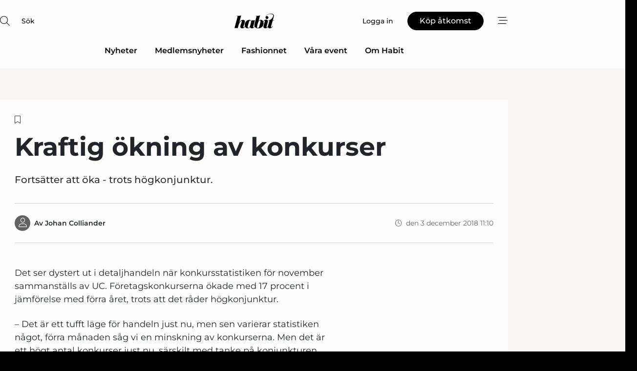

--- FILE ---
content_type: text/html;charset=UTF-8
request_url: https://www.habit.se/article/view/635451/kraftig_okning_av_konkurser
body_size: 66730
content:
<?xml version="1.0" encoding="UTF-8"?>
<!DOCTYPE html>
<html xmlns="http://www.w3.org/1999/xhtml"><head id="j_idt2">
        <link rel="SHORTCUT ICON" href="https://f.nordiskemedier.dk/favicon/habit.png" />
        <link rel="ICON" href="https://f.nordiskemedier.dk/favicon/habit.png" type="image/x-icon" />
        <title>Kraftig ökning av konkurser</title><meta name="description" content="Fortsätter att öka - trots högkonjunktur." />
        <meta http-equiv="X-UA-Compatible" content="IE=edge,chrome=1" />
        <meta http-equiv="content-type" content="text/html; charset=UTF-8" />
    <meta id="viewport" name="viewport" content="width=device-width, initial-scale=1" />
    <script>
        //<![CDATA[
        (function () {
            var width = window.innerWidth ||
                document.documentElement.clientWidth ||
                document.body.clientWidth;
            if (width >= 768) {
                document.getElementById("viewport").setAttribute("content", "width=1344");
            } else {
                document.getElementById("viewport").setAttribute("content", "width=device-width, initial-scale=1");
            }
        })();
        //]]>
    </script>
        <meta http-equiv="content-script-type" content="text/javascript" />
        <meta http-equiv="cache-control" content="no-cache" />
        <meta http-equiv="expires" content="0" />
        <meta http-equiv="pragma" content="no-cache" />
        <script src="/js/vars.js?t=1768223434201" type="text/javascript"></script>
        <script src="/js/access.js?t=1768223434201" type="text/javascript"></script>
        <script>
            window.startupTimestamp = "1768223434201";
            window.contextPath = "";
            window.domain = "https://www.habit.se";
            window.fileDomain = "https://f.nordiskemedier.dk";
            window.hostId = 43;
            window.visitor = {};
            window.cvrRestApiAddress = "https://cvr-api.nordiskemedier.dk/resources";
            window.metaObject = {"industryName":"Fashion","authorInitials":"JCO","pageType":"view-article","pageSize":1880,"pageAge":2598,"contentType":"view-article"};
            window.testMode = false;

            window.googleAnalytics = false;
            window.pendingScriptExecutions = [];
            window.enableCookieBot = new function () {};

            window.trackerEnabled = true; // TODO: replace with JsVarsServlet after merge
        </script>
    
    <script type="text/javascript" async="true">
        //<![CDATA[
        (function() {
            var host = window.location.hostname;
            var element = document.createElement('script');
            var firstScript = document.getElementsByTagName('script')[0];
            var url = 'https://cmp.inmobi.com'
                .concat('/choice/', 'h8eTMmqFZF-_K', '/', host, '/choice.js?tag_version=V3');
            var uspTries = 0;
            var uspTriesLimit = 3;
            element.async = true;
            element.type = 'text/javascript';
            element.src = url;

            // Not default InMobi code - make sure there is a script present
            // before inserting anything before it.
            if (firstScript) {
                firstScript.parentNode.insertBefore(element, firstScript);
            }

            function makeStub() {
                var TCF_LOCATOR_NAME = '__tcfapiLocator';
                var queue = [];
                var win = window;
                var cmpFrame;

                function addFrame() {
                    var doc = win.document;
                    var otherCMP = !!(win.frames[TCF_LOCATOR_NAME]);

                    if (!otherCMP) {
                        if (doc.body) {
                            var iframe = doc.createElement('iframe');

                            iframe.style.cssText = 'display:none';
                            iframe.name = TCF_LOCATOR_NAME;
                            doc.body.appendChild(iframe);
                        } else {
                            setTimeout(addFrame, 5);
                        }
                    }
                    return !otherCMP;
                }

                function tcfAPIHandler() {
                    var gdprApplies;
                    var args = arguments;

                    if (!args.length) {
                        return queue;
                    } else if (args[0] === 'setGdprApplies') {
                        if (
                            args.length > 3 &&
                            args[2] === 2 &&
                            typeof args[3] === 'boolean'
                        ) {
                            gdprApplies = args[3];
                            if (typeof args[2] === 'function') {
                                args[2]('set', true);
                            }
                        }
                    } else if (args[0] === 'ping') {
                        var retr = {
                            gdprApplies: gdprApplies,
                            cmpLoaded: false,
                            cmpStatus: 'stub'
                        };

                        if (typeof args[2] === 'function') {
                            args[2](retr);
                        }
                    } else {
                        if(args[0] === 'init' && typeof args[3] === 'object') {
                            args[3] = Object.assign(args[3], { tag_version: 'V3' });
                        }
                        queue.push(args);
                    }
                }

                function postMessageEventHandler(event) {
                    var msgIsString = typeof event.data === 'string';
                    var json = {};

                    try {
                        if (msgIsString) {
                            json = JSON.parse(event.data);
                        } else {
                            json = event.data;
                        }
                    } catch (ignore) {}

                    var payload = json.__tcfapiCall;

                    if (payload) {
                        window.__tcfapi(
                            payload.command,
                            payload.version,
                            function(retValue, success) {
                                var returnMsg = {
                                    __tcfapiReturn: {
                                        returnValue: retValue,
                                        success: success,
                                        callId: payload.callId
                                    }
                                };
                                if (msgIsString) {
                                    returnMsg = JSON.stringify(returnMsg);
                                }
                                if (event && event.source && event.source.postMessage) {
                                    event.source.postMessage(returnMsg, '*');
                                }
                            },
                            payload.parameter
                        );
                    }
                }

                while (win) {
                    try {
                        if (win.frames[TCF_LOCATOR_NAME]) {
                            cmpFrame = win;
                            break;
                        }
                    } catch (ignore) {}

                    if (win === window.top) {
                        break;
                    }
                    win = win.parent;
                }
                if (!cmpFrame) {
                    addFrame();
                    win.__tcfapi = tcfAPIHandler;
                    win.addEventListener('message', postMessageEventHandler, false);
                }
            };

            makeStub();

            function makeGppStub() {
                const CMP_ID = 10;
                const SUPPORTED_APIS = [
                    '2:tcfeuv2',
                    '6:uspv1',
                    '7:usnatv1',
                    '8:usca',
                    '9:usvav1',
                    '10:uscov1',
                    '11:usutv1',
                    '12:usctv1'
                ];

                window.__gpp_addFrame = function (n) {
                    if (!window.frames[n]) {
                        if (document.body) {
                            var i = document.createElement("iframe");
                            i.style.cssText = "display:none";
                            i.name = n;
                            document.body.appendChild(i);
                        } else {
                            window.setTimeout(window.__gpp_addFrame, 10, n);
                        }
                    }
                };
                window.__gpp_stub = function () {
                    var b = arguments;
                    __gpp.queue = __gpp.queue || [];
                    __gpp.events = __gpp.events || [];

                    if (!b.length || (b.length == 1 && b[0] == "queue")) {
                        return __gpp.queue;
                    }

                    if (b.length == 1 && b[0] == "events") {
                        return __gpp.events;
                    }

                    var cmd = b[0];
                    var clb = b.length > 1 ? b[1] : null;
                    var par = b.length > 2 ? b[2] : null;
                    if (cmd === "ping") {
                        clb(
                            {
                                gppVersion: "1.1", // must be “Version.Subversion”, current: “1.1”
                                cmpStatus: "stub", // possible values: stub, loading, loaded, error
                                cmpDisplayStatus: "hidden", // possible values: hidden, visible, disabled
                                signalStatus: "not ready", // possible values: not ready, ready
                                supportedAPIs: SUPPORTED_APIS, // list of supported APIs
                                cmpId: CMP_ID, // IAB assigned CMP ID, may be 0 during stub/loading
                                sectionList: [],
                                applicableSections: [-1],
                                gppString: "",
                                parsedSections: {},
                            },
                            true
                        );
                    } else if (cmd === "addEventListener") {
                        if (!("lastId" in __gpp)) {
                            __gpp.lastId = 0;
                        }
                        __gpp.lastId++;
                        var lnr = __gpp.lastId;
                        __gpp.events.push({
                            id: lnr,
                            callback: clb,
                            parameter: par,
                        });
                        clb(
                            {
                                eventName: "listenerRegistered",
                                listenerId: lnr, // Registered ID of the listener
                                data: true, // positive signal
                                pingData: {
                                    gppVersion: "1.1", // must be “Version.Subversion”, current: “1.1”
                                    cmpStatus: "stub", // possible values: stub, loading, loaded, error
                                    cmpDisplayStatus: "hidden", // possible values: hidden, visible, disabled
                                    signalStatus: "not ready", // possible values: not ready, ready
                                    supportedAPIs: SUPPORTED_APIS, // list of supported APIs
                                    cmpId: CMP_ID, // list of supported APIs
                                    sectionList: [],
                                    applicableSections: [-1],
                                    gppString: "",
                                    parsedSections: {},
                                },
                            },
                            true
                        );
                    } else if (cmd === "removeEventListener") {
                        var success = false;
                        for (var i = 0; i < __gpp.events.length; i++) {
                            if (__gpp.events[i].id == par) {
                                __gpp.events.splice(i, 1);
                                success = true;
                                break;
                            }
                        }
                        clb(
                            {
                                eventName: "listenerRemoved",
                                listenerId: par, // Registered ID of the listener
                                data: success, // status info
                                pingData: {
                                    gppVersion: "1.1", // must be “Version.Subversion”, current: “1.1”
                                    cmpStatus: "stub", // possible values: stub, loading, loaded, error
                                    cmpDisplayStatus: "hidden", // possible values: hidden, visible, disabled
                                    signalStatus: "not ready", // possible values: not ready, ready
                                    supportedAPIs: SUPPORTED_APIS, // list of supported APIs
                                    cmpId: CMP_ID, // CMP ID
                                    sectionList: [],
                                    applicableSections: [-1],
                                    gppString: "",
                                    parsedSections: {},
                                },
                            },
                            true
                        );
                    } else if (cmd === "hasSection") {
                        clb(false, true);
                    } else if (cmd === "getSection" || cmd === "getField") {
                        clb(null, true);
                    }
                    //queue all other commands
                    else {
                        __gpp.queue.push([].slice.apply(b));
                    }
                };
                window.__gpp_msghandler = function (event) {
                    var msgIsString = typeof event.data === "string";
                    try {
                        var json = msgIsString ? JSON.parse(event.data) : event.data;
                    } catch (e) {
                        var json = null;
                    }
                    if (typeof json === "object" && json !== null && "__gppCall" in json) {
                        var i = json.__gppCall;
                        window.__gpp(
                            i.command,
                            function (retValue, success) {
                                var returnMsg = {
                                    __gppReturn: {
                                        returnValue: retValue,
                                        success: success,
                                        callId: i.callId,
                                    },
                                };
                                event.source.postMessage(msgIsString ? JSON.stringify(returnMsg) : returnMsg, "*");
                            },
                            "parameter" in i ? i.parameter : null,
                            "version" in i ? i.version : "1.1"
                        );
                    }
                };
                if (!("__gpp" in window) || typeof window.__gpp !== "function") {
                    window.__gpp = window.__gpp_stub;
                    window.addEventListener("message", window.__gpp_msghandler, false);
                    window.__gpp_addFrame("__gppLocator");
                }
            };

            makeGppStub();

            var uspStubFunction = function() {
                var arg = arguments;
                if (typeof window.__uspapi !== uspStubFunction) {
                    setTimeout(function() {
                        if (typeof window.__uspapi !== 'undefined') {
                            window.__uspapi.apply(window.__uspapi, arg);
                        }
                    }, 500);
                }
            };

            var checkIfUspIsReady = function() {
                uspTries++;
                if (window.__uspapi === uspStubFunction && uspTries < uspTriesLimit) {
                    console.warn('USP is not accessible');
                } else {
                    clearInterval(uspInterval);
                }
            };

            if (typeof window.__uspapi === 'undefined') {
                window.__uspapi = uspStubFunction;
                var uspInterval = setInterval(checkIfUspIsReady, 6000);
            }
        })();
        //]]>
    </script><meta property="og:title" content="Kraftig ökning av konkurser" /><meta property="og:description" content="Fortsätter att öka - trots högkonjunktur." /><meta property="og:type" content="article" /><meta property="og:url" content="https://www.habit.se/article/view/635451/kraftig_okning_av_konkurser" /><meta property="og:image:width" content="900" /><meta property="og:image:height" content="473" />
            <meta property="og:site_name" content="Habit" /><meta name="twitter:card" content="summary" /><meta name="twitter:url" content="https://www.habit.se/article/view/635451/kraftig_okning_av_konkurser" /><meta name="twitter:title" content="Kraftig ökning av konkurser" /><meta name="twitter:description" content="Fortsätter att öka - trots högkonjunktur." />
            <script type="application/ld+json">
                {
                    "@context":"http://schema.org",
                    "@type":"NewsMediaOrganization",
                    "name":"Habit",
                    "logo":{
                        "@type":"ImageObject",
                        "url":"https://f.nordiskemedier.dk/logo/portal/43.png"
                    },
                    "url":"https://www.habit.se",
                    "ethicsPolicy":"https://www.habit.se/privacy",
                    "sameAs":["https://www.facebook.com/habitskoochmode/","https://www.linkedin.com/company/habitskoochmode/"]
                }
            </script>
        <script src="/js/notbot.js?t=1768223434201" type="text/javascript"></script>

        <link href="https://f.nordiskemedier.dk/font/media.css" rel="stylesheet" />
        <link rel="stylesheet" href="https://f.nordiskemedier.dk/font-awesome/pro/6.6.0/css/all.min.css" />
        <link rel="stylesheet" href="https://f.nordiskemedier.dk/bootstrap/5.3.6/css/bootstrap.min.css" />
        <link rel="stylesheet" href="/css/default.css?t=1768223434201" type="text/css" />
        <script src="https://f.nordiskemedier.dk/jquery/jquery-3.6.0.min.js"></script>
        
        <script src="/js/jquery-ui.min.js"></script><script type="text/javascript" src="/javax.faces.resource/js/jquery.cookies.2.2.0.min.js.html?ln=portal-jsf&amp;t=17682234"></script>
        <script src="https://f.nordiskemedier.dk/bootstrap/5.3.6/js/bootstrap.bundle.min.js"></script>
        <script src="/js/default.js?t=1768223434201" type="text/javascript"></script>
        <script src="https://www.google.com/recaptcha/api.js?render=explicit&amp;hl=sv" type="text/javascript"></script>
                <script src="https://cdn.jsdelivr.net/npm/vue@2.7.14/dist/vue.min.js"></script>
                <script src="/dist/vue-components.umd.min.js?t=1768223434201" type="text/javascript"></script>
        
        <script src="https://f.nordiskemedier.dk/turnjs4/lib/turn.min.js" type="text/javascript"></script><!--[if lt IE 9]>
            <script src="https://f.nordiskemedier.dk/turnjs4/lib/turn.html4.min.js" type="text/javascript"></script><![endif]--><!--[if lt IE 9]>
                <script type="text/javascript">
                    window.location = "/browser-support.html";
                </script><![endif]-->
        <script src="https://cdn.jsdelivr.net/npm/ua-parser-js@0/dist/ua-parser.min.js"></script>
    <script type="text/javascript">
        window.enableGTM = function() {
            try {
                (function (w, d, s, l, i) {
                    w[l] = w[l] || [];
                    w[l].push({
                        'gtm.start':
                            new Date().getTime(), event: 'gtm.js'
                    });
                    var f = d.getElementsByTagName(s)[0],
                        j = d.createElement(s), dl = l != 'dataLayer' ? '&l=' + l : '';
                    j.async = true;
                    j.src =
                        'https://www.googletagmanager.com/gtm.js?id=' + i + dl;
                    f.parentNode.insertBefore(j, f);
                })(window, document, 'script', 'dataLayer', 'GTM-TNVL8DH');
            } catch (err) {
                console.log(err);
            }
        };
    </script>
        

        
        <script src="/js/cookie-utilities.js"></script>
    <script type="text/javascript">
        var gaPageType = 'view-article';
        var gaContentType = 'view-article';
        var gaPageAge = 2598;
        var gaPageSize = 1880;
        var gaIndustryName = 'Fashion';
        
    </script>
    <script type="text/javascript">
        window.enableBanners = function () {
            try {
                window['banner-consent-is-ready'] = true;
                EventBus.broadcast("banner-consent-is-ready");
            } catch (err) {
                console.log(err);
            }
        };
    </script>
    <script type="text/javascript">
        //<![CDATA[
        (function () {
            var salespanelModuleEnabled = false;
            var quantCastModuleEnabled = true;
            var salespanelResolve, salespanelReject;
            window.salespanelPromise = new Promise((resolve, reject) => {
                // Check if Salespanel and QuantCast module is enabled for this host and check if the tag has loaded.
                if (!salespanelModuleEnabled || !quantCastModuleEnabled) {
                    resolve(false);
                }
                salespanelResolve = resolve;
                salespanelReject = reject;
            });

            // Reject just in case QuantCast module is enabled but variable is not initialized.
            if (typeof window.__tcfapi == "undefined") {
                salespanelReject("QuantCast error: __tcfapi is undefined");
                return;
            }

            // Listen for Quantcast events for changes to Salespanel consent.
            window.__tcfapi('addEventListener', 2, async function (tcData, success) {
                if (!success) {
                    salespanelReject("Salespanel error: Could not create event listener.");
                    return;
                }

                // the rest of this function is called when the page is loaded OR
                // - the user accepts / rejects / updates the consent terms
                // - the user dismisses the consent box by clicking the 'x'
                if (tcData.eventStatus !== 'tcloaded' && tcData.eventStatus !== 'useractioncomplete') {
                    return;
                }

                // Salespanel is managed by Google Tag Manager and is not inserted if the relevant consent is not given.
                // If consent is given, it returns true, otherwise false after 2,5 seconds.
                var loops = 0;
                while(!salespanelObjectLoaded() && loops < 5) {
                    await new Promise(resolve => setTimeout(resolve, 500));
                    loops += 1;
                }

                if (salespanelObjectLoaded()) {
                    // Set cookie.
                    allowTracking();
                    salespanelResolve(true);
                } else {
                    // Remove cookie.
                    rejectTracking();
                    // Salespanel did not load in time or was rejected by consent.
                    salespanelReject("Salespanel error: Not loaded.");
                }
            });

            function salespanelObjectLoaded() {
                return typeof $salespanel !== "undefined" && $salespanel.hasOwnProperty("push");
            }

            function allowTracking() {
                // Check if Salespanel tracking has already been allowed.
                if ($.cookies.get("track_uid") !== null) {
                    return;
                }

                try {
                    // Activate tracking when the visitor provides explicit consent.
                    // Place `track_uid` cookie.
                    $salespanel.push(["set", "tracking:allowTracking"]);
                } catch (e) {
                    salespanelReject("Salespanel error: Allow tracking failed.");
                }
            }

            function rejectTracking() {
                // Remove cookie if user removed Salespanel consent.
                // All created Salespanel events will now be un-identified.
                if ($.cookies.get("track_uid")) {
                    $.cookies.del("track_uid", {domain: '.habit.se'});
                }
            }
        })();
        //]]>
    </script>
    <script type="text/javascript">
        //<![CDATA[
        window.paywallScripts = {
            seenPaywall: async function (type) {
                // Wait for salespanel promise to be fulfilled (either loaded or not).
                const salespanelLoaded = await window.salespanelPromise.catch(() => {
                    // Salespanel didn't load if promise is rejected.
                    return false;
                });
                if (!salespanelLoaded) return;

                // Find previous amount of seen paywalls.
                await this.seenPaywallPromise().then(seenPaywalls => {
                    // Increment amount of seen paywall on visitor attribute.
                    this.setPaywallsAttribute(seenPaywalls);

                    // Create Meta/Facebook Pixel event notifying of a seen paywall.
                    if (seenPaywalls > 3) {
                        fbq('trackCustom', "Set paywall +3 gange");
                    }
                }).catch((message) => {
                    console.error(message);
                });

                // Create Salespanel event notifying of a seen paywall.
                this.sendPaywallEvent(type);
            },
            seenPaywallPromise: function () {
                return new Promise((resolve, reject) => {
                    try {
                        $salespanel.push(["get", "qualify:visitor", function (data) {
                            data.visitor_attributes.paywalls !== null ?
                                resolve(data.visitor_attributes.paywalls) :
                                resolve(0);
                        }]);
                    } catch (e) {
                        reject("Salespanel error: Get details failed.");
                    }
                });
            },
            setPaywallsAttribute: function (seenPaywalls) {
                try {
                    $salespanel.push(["set", "attributes:visitor", {
                        "paywalls": seenPaywalls + 1
                    }]);
                } catch (e) {
                    console.error("Salespanel error: Couldn't set attribute.");
                }
            },
            sendPaywallEvent: function (type) {
                try {
                    $salespanel.push(["set",
                        "activity:customActivity",
                        "website",
                        "Saw paywall",
                        type
                    ]);
                } catch (e) {
                    console.error("Salespanel error: Couldn't send custom activity.");
                }
            }
        }
        //]]>
    </script>
            <script type="text/javascript">
                (function (){
                    var is = [];
                    var impersonating = false;
                    if (!impersonating && window.visitor.person) {
                        is.push({
                            name: "person",
                            ref: window.visitor.person.id
                        });
                    }
                    if (!impersonating && window.visitor.recipient) {
                        is.push({
                            name: "recipient",
                            ref: window.visitor.recipient.id
                        });
                    }

                    var evtr;
                    var queue = [];
                    window.queueTrackerEvent = function (a, sn, sr, tn, tr) {
                        if (evtr) {
                            evtr(a, sn, sr, tn, tr, is);
                        } else {
                            queue.push({
                                a: a,
                                sn: sn,
                                sr: sr,
                                tn: tn,
                                tr: tr
                            })
                        }
                    };
                    window.addEventListener("onTrackerLoaded", function () {
                        evtr = window.createTracker("https://api.evtr.nordiskemedier.dk", "evtr");
                        while (queue.length) {
                            var ev = queue.splice(0, 1)[0];
                            if (ev) {
                                evtr(ev.a, ev.sn, ev.sr, ev.tn, ev.tr, is);
                            }
                        }
                    });
                })();
            </script>
            <script async="async" src="https://js.evtr.nordiskemedier.dk/_.js?t=1768223434201" type="text/javascript"></script>

        <script type="text/javascript">
            $(function() {
                $('.item').hover(
                function() { $(this).css('background-color', '#efefef').css('cursor', 'pointer') },
                function() { $(this).css('background-color', 'transparent').css('cursor', 'normal') }
            );
                $(".tt").tooltip();
            });
            function getTitle() {
                return document.title;
            }
            function getLocation() {
                return window.location;
            }
            function getUrl() {
                return window.location.href;
            }
            function confirmDelete(p) {
                var v = "\u00C4r du s\u00E4ker p\u00E5 att du vill radera \"{0}\"?";
                v = v.replace("{0}", p);
                return confirm(v);
            }
            function getVisitorEmail() {
                return "";
            }
            function getVisitorRememberInfo() {
                return true;
            }

            var ids = [];
            function messageFade() {
                $('.fade').fadeTo('slow', 0.3);
            }
            
            // Remove cookies that are no longer in use
            $(document).ready(function () {
                $.cookies.del("c1");
                $.cookies.del("c2");
                $.cookies.del("c3");
            });

            window.pushGTrackScript = function (f, cont) {
                window.pendingScriptExecutions.push({
                    callback: function () {
                        if (window.googleAnalytics) {
                            eval(f(cont));
                        }
                    },
                    context: cont
                });

            }
            $(window).on('load', function () {
                // if subscription is suspended change paywall message.
                if ($('#paywall-overlay') && window.visitor?.person?.suspended) {
                    $('#paywall-overlay .paywall-package').html("\u00C5tkomsten \u00E4r avst\u00E4ngd.");
                    $('#paywall-overlay .paywall-body-wrapper').html("Av s\u00E4kerhetssk\u00E4l \u00E4r ditt konto tillf\u00E4lligt avst\u00E4ngt.".replace('{0}', "abonnement@nordiskemedier.dk").replace('{1}', "abonnement@nordiskemedier.dk"));
                    $('.paywall-content-wrapper').addClass('warning');
                }
            });
        </script>
        <script type="text/javascript">
            //<![CDATA[
            function center(element) {
                var e=$(element);
                var w=e.width();
                var h=e.height();
                e.css("position","fixed").css("z-index","50000").css("top","50%").css("left","50%").css("margin-left","-"+(w/2)+"px").css("margin-top","-"+(h/2)+"px");
                e.draggable({
                    handle: $(element+"_handle")
                });
            }
            //]]>
        </script>
            <script type="text/javascript" src="https://aka-cdn.adtech.de/dt/common/DAC.js"></script>
            <script type="text/javascript" src="https://aka-cdn.adtech.de/dac/868.1/config.js"></script>

        
        <link rel="alternate" type="application/rss+xml" title="News RSS" href="https://www.habit.se/xml/rss2/articles" />
        <link rel="alternate" type="application/rss+xml" title="Advertisements RSS" href="https://www.habit.se/xml/rss2/advertisements?typeId=1&amp;typeId=2" />
        <link rel="alternate" type="application/rss+xml" title="Competences RSS" href="https://www.habit.se/xml/rss2/competences" />
        <link rel="alternate" type="application/rss+xml" title="Jobs RSS" href="https://www.habit.se/xml/rss2/jobs" />
        <link rel="alternate" type="application/rss+xml" title="Courses RSS" href="https://www.habit.se/xml/rss2/courses" />

        <script>
            window.adTracker = {
                slots: {},
                adsMeta: {},
                hoverState: {
                    currentSlotId: null,
                    lastChangeTs: 0
                },
                clickState: {
                    lastPointerDown: null,  // { slotId, ts }
                    clickHandled: false
                }
            };
        </script><script async="async" src="https://securepubads.g.doubleclick.net/tag/js/gpt.js"></script><script>window.googletag = window.googletag || {cmd: []};if (!window.__gptGlobalsInit) {  window.__gptGlobalsInit = true;  window.slotFallbackData = new Map();  window.__inViewPct = Object.create(null);  window.__lastRefreshAt = new Map();  window.__slotCooldownMs = new Map();  function __canRefresh(slot){    const id = slot.getSlotElementId();    const last = window.__lastRefreshAt.get(id) || 0;    const cd = window.__slotCooldownMs.get(id) || 30000;    return Date.now() - last >= cd;  }  function __markRefreshed(slot){ window.__lastRefreshAt.set(slot.getSlotElementId(), Date.now()); }function handleSlotRender(slotElementId) {    var labelId = 'label-' + slotElementId;    var labelEl = document.getElementById(labelId);    if (!labelEl) {        return;    }    labelEl.style.display = 'block';}function registerAdSlot(slotId) {    const slotEl = document.getElementById(slotId);    if (!slotEl) return;    const wrapper = slotEl;     wrapper.dataset.adSlotId = slotId;    if (!wrapper.style.position) {        wrapper.style.position = 'relative';    }    wrapper.addEventListener('mouseenter', function () {        window.adTracker.hoverState.currentSlotId = slotId;        window.adTracker.hoverState.lastChangeTs = Date.now();    });    wrapper.addEventListener('mouseleave', function () {        if (window.adTracker.hoverState.currentSlotId === slotId) {            window.adTracker.hoverState.currentSlotId = null;            window.adTracker.hoverState.lastChangeTs = Date.now();        }    });    window.adTracker.slots[slotId] = wrapper;}  googletag.cmd.push(function(){    googletag.pubads().addEventListener('slotVisibilityChanged', function(e){      window.__inViewPct[e.slot.getSlotElementId()] = e.inViewPercentage || 0;    });    googletag.pubads().addEventListener('impressionViewable', function(e){      const slot = e.slot;      const id = slot.getSlotElementId();      const wait = (window.__slotCooldownMs.get(id)||30000);      setTimeout(function(){        const pct = (window.__inViewPct && window.__inViewPct[id]) || 0;        if (pct >= 50 && __canRefresh(slot)) {          googletag.pubads().refresh([slot]);          __markRefreshed(slot);        }      }, wait);    });  });  window.fireWindowResizeEvent = window.fireWindowResizeEvent || function(){    try { window.dispatchEvent(new Event('resize')); } catch(e){}  };}googletag.cmd.push(function(){  window.__fallbackHandled = window.__fallbackHandled || new Set();  googletag.pubads().addEventListener('slotRenderEnded', function(event){    const adslotId = event.slot.getSlotElementId();    if (!event.isEmpty) { fireWindowResizeEvent();        handleSlotRender(adslotId);       window.adTracker.adsMeta[adslotId] = {       creativeId: event.creativeId,       lineItemId: event.lineItemId,       campaignId: event.campaignId,       size: event.size,       adUnitPath: event.slot.getAdUnitPath(),      };    registerAdSlot(adslotId);    return; }    if (!window.slotFallbackData || !window.slotFallbackData.has(adslotId)) { fireWindowResizeEvent(); return; }    if (window.__fallbackHandled.has(adslotId)) { fireWindowResizeEvent(); return; }    window.__fallbackHandled.add(adslotId);    const cfg = window.slotFallbackData.get(adslotId);    try { googletag.destroySlots([event.slot]); } catch(e) {}    requestAnimationFrame(function(){      const toArr = s => s.split('],').map(x=>JSON.parse(x.replace(/\s/g,'') + (x.endsWith(']')?'':']')));      const sizeArrayLarge  = cfg.sizesLarge  ? toArr(cfg.sizesLarge)  : [];      const sizeArraySmall  = cfg.sizesSmall  ? toArr(cfg.sizesSmall)  : [];      const sizeArrayMobile = cfg.sizesMobile ? toArr(cfg.sizesMobile) : [];      var mapping = googletag.sizeMapping()        .addSize([1588,0], sizeArrayLarge)        .addSize([768,0],  sizeArraySmall)        .addSize([0,0],    sizeArrayMobile).build();      var already = googletag.pubads().getSlots().some(s => s.getSlotElementId() === adslotId);      if (!already) {        var fb = googletag.defineSlot(cfg.fallbackAdUnitPath, cfg.sizes, adslotId)          .defineSizeMapping(mapping)          .addService(googletag.pubads());        if (cfg.refreshAdSlot === 'true') {          window.__slotCooldownMs && window.__slotCooldownMs.set(adslotId, Number(cfg.refreshInterval)||30000);        } else {          window.__slotCooldownMs && window.__slotCooldownMs.set(adslotId, 1440000);        }      }      setTimeout(function(){        try { googletag.display(adslotId); } catch(e) { console.warn('fallback display failed:', e); }        fireWindowResizeEvent();      }, 0);    });  });});googletag.cmd.push(function(){var mapping = googletag.sizeMapping().addSize([1588, 0], [[ 1568, 864]]).addSize([768, 0], [[ 980, 540]]).addSize([0, 0], [[ 300, 100]]).build();var adSlot = googletag.defineSlot('/98909716/Regular_Top/Habit_SE', [[ 300, 100],[ 980, 540],[ 1568, 864]], 'regular-top-0').setTargeting('Industry', ['85']).defineSizeMapping(mapping).addService(googletag.pubads());window.__slotCooldownMs.set('regular-top-0', 20573);});googletag.cmd.push(function(){var mapping = googletag.sizeMapping().addSize([1588, 0], [[ 200, 200]]).addSize([768, 0], []).addSize([0, 0], []).build();var adSlot = googletag.defineSlot('/98909716/Regular_Side/Habit_SE', [[ 200, 200]], 'regular-side-left-0').setTargeting('Industry', ['85']).defineSizeMapping(mapping).addService(googletag.pubads());window.__slotCooldownMs.set('regular-side-left-0', 21267);});googletag.cmd.push(function(){var mapping = googletag.sizeMapping().addSize([1588, 0], [[ 200, 200]]).addSize([768, 0], []).addSize([0, 0], []).build();var adSlot = googletag.defineSlot('/98909716/Regular_Side/Habit_SE', [[ 200, 200]], 'regular-side-left-1').setTargeting('Industry', ['85']).defineSizeMapping(mapping).addService(googletag.pubads());window.__slotCooldownMs.set('regular-side-left-1', 21242);});googletag.cmd.push(function(){var mapping = googletag.sizeMapping().addSize([1588, 0], [[ 200, 200]]).addSize([768, 0], []).addSize([0, 0], []).build();var adSlot = googletag.defineSlot('/98909716/Regular_Side/Habit_SE', [[ 200, 200]], 'regular-side-left-2').setTargeting('Industry', ['85']).defineSizeMapping(mapping).addService(googletag.pubads());window.__slotCooldownMs.set('regular-side-left-2', 20811);});googletag.cmd.push(function(){var mapping = googletag.sizeMapping().addSize([1588, 0], [[ 200, 200]]).addSize([768, 0], []).addSize([0, 0], []).build();var adSlot = googletag.defineSlot('/98909716/Regular_Side/Habit_SE', [[ 200, 200]], 'regular-side-left-3').setTargeting('Industry', ['85']).defineSizeMapping(mapping).addService(googletag.pubads());window.__slotCooldownMs.set('regular-side-left-3', 21672);});googletag.cmd.push(function(){var mapping = googletag.sizeMapping().addSize([1588, 0], [[ 200, 200]]).addSize([768, 0], []).addSize([0, 0], []).build();var adSlot = googletag.defineSlot('/98909716/Regular_Side/Habit_SE', [[ 200, 200]], 'regular-side-left-4').setTargeting('Industry', ['85']).defineSizeMapping(mapping).addService(googletag.pubads());window.__slotCooldownMs.set('regular-side-left-4', 20690);});googletag.cmd.push(function(){var mapping = googletag.sizeMapping().addSize([1588, 0], [[ 200, 200]]).addSize([768, 0], []).addSize([0, 0], []).build();var adSlot = googletag.defineSlot('/98909716/Regular_Side/Habit_SE', [[ 200, 200]], 'regular-side-left-5').setTargeting('Industry', ['85']).defineSizeMapping(mapping).addService(googletag.pubads());window.__slotCooldownMs.set('regular-side-left-5', 21456);});googletag.cmd.push(function(){var mapping = googletag.sizeMapping().addSize([1588, 0], [[ 980, 250]]).addSize([768, 0], [[ 980, 250]]).addSize([0, 0], [[ 300, 100]]).build();var adSlot = googletag.defineSlot('/98909716/Regular_Takeover/Habit_SE', [[ 300, 100],[ 980, 250]], 'regular-takeover-above-article-0').setTargeting('Industry', ['85']).defineSizeMapping(mapping).addService(googletag.pubads());window.__slotCooldownMs.set('regular-takeover-above-article-0', 21800);});googletag.cmd.push(function(){var mapping = googletag.sizeMapping().addSize([1588, 0], []).addSize([768, 0], []).addSize([0, 0], [[ 300, 250]]).build();var adSlot = googletag.defineSlot('/98909716/Regular_Campaign/Habit_SE', [[ 300, 250]], 'regular-campaign-article-1-0').setTargeting('Industry', ['85']).defineSizeMapping(mapping).addService(googletag.pubads());window.__slotCooldownMs.set('regular-campaign-article-1-0', 21633);});googletag.cmd.push(function(){var mapping = googletag.sizeMapping().addSize([1588, 0], []).addSize([768, 0], []).addSize([0, 0], [[ 300, 250]]).build();var adSlot = googletag.defineSlot('/98909716/Regular_Campaign/Habit_SE', [[ 300, 250]], 'regular-campaign-article-2-0').setTargeting('Industry', ['85']).defineSizeMapping(mapping).addService(googletag.pubads());window.__slotCooldownMs.set('regular-campaign-article-2-0', 21275);});googletag.cmd.push(function(){var mapping = googletag.sizeMapping().addSize([1588, 0], []).addSize([768, 0], []).addSize([0, 0], [[ 125, 125]]).build();var adSlot = googletag.defineSlot('/98909716/Regular_Side/Habit_SE', [[ 125, 125]], 'regular-side-mobile-row-1-1-0').setTargeting('Industry', ['85']).defineSizeMapping(mapping).addService(googletag.pubads());window.__slotCooldownMs.set('regular-side-mobile-row-1-1-0', 20749);});googletag.cmd.push(function(){var mapping = googletag.sizeMapping().addSize([1588, 0], []).addSize([768, 0], []).addSize([0, 0], [[ 125, 125]]).build();var adSlot = googletag.defineSlot('/98909716/Regular_Side/Habit_SE', [[ 125, 125]], 'regular-side-mobile-row-1-2-0').setTargeting('Industry', ['85']).defineSizeMapping(mapping).addService(googletag.pubads());window.__slotCooldownMs.set('regular-side-mobile-row-1-2-0', 21608);});googletag.cmd.push(function(){var mapping = googletag.sizeMapping().addSize([1588, 0], []).addSize([768, 0], []).addSize([0, 0], [[ 125, 125]]).build();var adSlot = googletag.defineSlot('/98909716/Regular_Side/Habit_SE', [[ 125, 125]], 'regular-side-mobile-row-1-3-0').setTargeting('Industry', ['85']).defineSizeMapping(mapping).addService(googletag.pubads());window.__slotCooldownMs.set('regular-side-mobile-row-1-3-0', 20169);});googletag.cmd.push(function(){var mapping = googletag.sizeMapping().addSize([1588, 0], []).addSize([768, 0], []).addSize([0, 0], [[ 125, 125]]).build();var adSlot = googletag.defineSlot('/98909716/Regular_Side/Habit_SE', [[ 125, 125]], 'regular-side-mobile-row-1-4-0').setTargeting('Industry', ['85']).defineSizeMapping(mapping).addService(googletag.pubads());window.__slotCooldownMs.set('regular-side-mobile-row-1-4-0', 20114);});googletag.cmd.push(function(){var mapping = googletag.sizeMapping().addSize([1588, 0], []).addSize([768, 0], []).addSize([0, 0], [[ 300, 250]]).build();var adSlot = googletag.defineSlot('/98909716/Regular_Campaign/Habit_SE', [[ 300, 250]], 'regular-campaign-article-3-0').setTargeting('Industry', ['85']).defineSizeMapping(mapping).addService(googletag.pubads());window.__slotCooldownMs.set('regular-campaign-article-3-0', 21520);});googletag.cmd.push(function(){var mapping = googletag.sizeMapping().addSize([1588, 0], []).addSize([768, 0], []).addSize([0, 0], [[ 300, 250]]).build();var adSlot = googletag.defineSlot('/98909716/Regular_Campaign/Habit_SE', [[ 300, 250]], 'regular-campaign-article-4-0').setTargeting('Industry', ['85']).defineSizeMapping(mapping).addService(googletag.pubads());window.__slotCooldownMs.set('regular-campaign-article-4-0', 21067);});googletag.cmd.push(function(){var mapping = googletag.sizeMapping().addSize([1588, 0], [[ 300, 250]]).addSize([768, 0], [[ 300, 250]]).addSize([0, 0], []).build();var adSlot = googletag.defineSlot('/98909716/Regular_Campaign/Habit_SE', [[ 300, 250]], 'regular-campaign-article-0').setTargeting('Industry', ['85']).defineSizeMapping(mapping).addService(googletag.pubads());window.__slotCooldownMs.set('regular-campaign-article-0', 21922);});googletag.cmd.push(function(){var mapping = googletag.sizeMapping().addSize([1588, 0], [[ 300, 250]]).addSize([768, 0], [[ 300, 250]]).addSize([0, 0], []).build();var adSlot = googletag.defineSlot('/98909716/Regular_Campaign/Habit_SE', [[ 300, 250]], 'regular-campaign-article-1').setTargeting('Industry', ['85']).defineSizeMapping(mapping).addService(googletag.pubads());window.__slotCooldownMs.set('regular-campaign-article-1', 21326);});googletag.cmd.push(function(){var mapping = googletag.sizeMapping().addSize([1588, 0], [[ 300, 250]]).addSize([768, 0], [[ 300, 250]]).addSize([0, 0], []).build();var adSlot = googletag.defineSlot('/98909716/Regular_Campaign/Habit_SE', [[ 300, 250]], 'regular-campaign-article-2').setTargeting('Industry', ['85']).defineSizeMapping(mapping).addService(googletag.pubads());window.__slotCooldownMs.set('regular-campaign-article-2', 20868);});googletag.cmd.push(function(){var mapping = googletag.sizeMapping().addSize([1588, 0], [[ 300, 250]]).addSize([768, 0], [[ 300, 250]]).addSize([0, 0], []).build();var adSlot = googletag.defineSlot('/98909716/Regular_Campaign/Habit_SE', [[ 300, 250]], 'regular-campaign-article-3').setTargeting('Industry', ['85']).defineSizeMapping(mapping).addService(googletag.pubads());window.__slotCooldownMs.set('regular-campaign-article-3', 21620);});googletag.cmd.push(function(){var mapping = googletag.sizeMapping().addSize([1588, 0], [[ 980, 250]]).addSize([768, 0], [[ 980, 250]]).addSize([0, 0], [[ 300, 100]]).build();var adSlot = googletag.defineSlot('/98909716/Regular_Takeover/Habit_SE', [[ 300, 100],[ 980, 250]], 'regular-takeover-below-article-0').setTargeting('Industry', ['85']).defineSizeMapping(mapping).addService(googletag.pubads());window.__slotCooldownMs.set('regular-takeover-below-article-0', 21898);});googletag.cmd.push(function(){var mapping = googletag.sizeMapping().addSize([1588, 0], []).addSize([768, 0], []).addSize([0, 0], [[ 125, 125]]).build();var adSlot = googletag.defineSlot('/98909716/Regular_Side/Habit_SE', [[ 125, 125]], 'regular-side-mobile-row-2-1-0').setTargeting('Industry', ['85']).defineSizeMapping(mapping).addService(googletag.pubads());window.__slotCooldownMs.set('regular-side-mobile-row-2-1-0', 21550);});googletag.cmd.push(function(){var mapping = googletag.sizeMapping().addSize([1588, 0], []).addSize([768, 0], []).addSize([0, 0], [[ 125, 125]]).build();var adSlot = googletag.defineSlot('/98909716/Regular_Side/Habit_SE', [[ 125, 125]], 'regular-side-mobile-row-2-2-0').setTargeting('Industry', ['85']).defineSizeMapping(mapping).addService(googletag.pubads());window.__slotCooldownMs.set('regular-side-mobile-row-2-2-0', 21507);});googletag.cmd.push(function(){var mapping = googletag.sizeMapping().addSize([1588, 0], []).addSize([768, 0], []).addSize([0, 0], [[ 125, 125]]).build();var adSlot = googletag.defineSlot('/98909716/Regular_Side/Habit_SE', [[ 125, 125]], 'regular-side-mobile-row-2-3-0').setTargeting('Industry', ['85']).defineSizeMapping(mapping).addService(googletag.pubads());window.__slotCooldownMs.set('regular-side-mobile-row-2-3-0', 20484);});googletag.cmd.push(function(){var mapping = googletag.sizeMapping().addSize([1588, 0], []).addSize([768, 0], []).addSize([0, 0], [[ 125, 125]]).build();var adSlot = googletag.defineSlot('/98909716/Regular_Side/Habit_SE', [[ 125, 125]], 'regular-side-mobile-row-2-4-0').setTargeting('Industry', ['85']).defineSizeMapping(mapping).addService(googletag.pubads());window.__slotCooldownMs.set('regular-side-mobile-row-2-4-0', 21037);});googletag.cmd.push(function(){var mapping = googletag.sizeMapping().addSize([1588, 0], []).addSize([768, 0], []).addSize([0, 0], [[ 125, 125]]).build();var adSlot = googletag.defineSlot('/98909716/Regular_Side/Habit_SE', [[ 125, 125]], 'regular-side-mobile-row-3-1-0').setTargeting('Industry', ['85']).defineSizeMapping(mapping).addService(googletag.pubads());window.__slotCooldownMs.set('regular-side-mobile-row-3-1-0', 21348);});googletag.cmd.push(function(){var mapping = googletag.sizeMapping().addSize([1588, 0], []).addSize([768, 0], []).addSize([0, 0], [[ 125, 125]]).build();var adSlot = googletag.defineSlot('/98909716/Regular_Side/Habit_SE', [[ 125, 125]], 'regular-side-mobile-row-3-2-0').setTargeting('Industry', ['85']).defineSizeMapping(mapping).addService(googletag.pubads());window.__slotCooldownMs.set('regular-side-mobile-row-3-2-0', 20322);});googletag.cmd.push(function(){var mapping = googletag.sizeMapping().addSize([1588, 0], []).addSize([768, 0], []).addSize([0, 0], [[ 125, 125]]).build();var adSlot = googletag.defineSlot('/98909716/Regular_Side/Habit_SE', [[ 125, 125]], 'regular-side-mobile-row-3-3-0').setTargeting('Industry', ['85']).defineSizeMapping(mapping).addService(googletag.pubads());window.__slotCooldownMs.set('regular-side-mobile-row-3-3-0', 21002);});googletag.cmd.push(function(){var mapping = googletag.sizeMapping().addSize([1588, 0], []).addSize([768, 0], []).addSize([0, 0], [[ 125, 125]]).build();var adSlot = googletag.defineSlot('/98909716/Regular_Side/Habit_SE', [[ 125, 125]], 'regular-side-mobile-row-3-4-0').setTargeting('Industry', ['85']).defineSizeMapping(mapping).addService(googletag.pubads());window.__slotCooldownMs.set('regular-side-mobile-row-3-4-0', 21137);});googletag.cmd.push(function(){var mapping = googletag.sizeMapping().addSize([1588, 0], [[ 200, 200]]).addSize([768, 0], []).addSize([0, 0], []).build();var adSlot = googletag.defineSlot('/98909716/Regular_Side/Habit_SE', [[ 200, 200]], 'regular-side-right-large-0').setTargeting('Industry', ['85']).defineSizeMapping(mapping).addService(googletag.pubads());window.__slotCooldownMs.set('regular-side-right-large-0', 21412);});googletag.cmd.push(function(){var mapping = googletag.sizeMapping().addSize([1588, 0], [[ 200, 200]]).addSize([768, 0], []).addSize([0, 0], []).build();var adSlot = googletag.defineSlot('/98909716/Regular_Side/Habit_SE', [[ 200, 200]], 'regular-side-right-large-1').setTargeting('Industry', ['85']).defineSizeMapping(mapping).addService(googletag.pubads());window.__slotCooldownMs.set('regular-side-right-large-1', 21248);});googletag.cmd.push(function(){var mapping = googletag.sizeMapping().addSize([1588, 0], [[ 200, 200]]).addSize([768, 0], []).addSize([0, 0], []).build();var adSlot = googletag.defineSlot('/98909716/Regular_Side/Habit_SE', [[ 200, 200]], 'regular-side-right-large-2').setTargeting('Industry', ['85']).defineSizeMapping(mapping).addService(googletag.pubads());window.__slotCooldownMs.set('regular-side-right-large-2', 20385);});googletag.cmd.push(function(){var mapping = googletag.sizeMapping().addSize([1588, 0], [[ 200, 200]]).addSize([768, 0], []).addSize([0, 0], []).build();var adSlot = googletag.defineSlot('/98909716/Regular_Side/Habit_SE', [[ 200, 200]], 'regular-side-right-large-3').setTargeting('Industry', ['85']).defineSizeMapping(mapping).addService(googletag.pubads());window.__slotCooldownMs.set('regular-side-right-large-3', 21247);});googletag.cmd.push(function(){var mapping = googletag.sizeMapping().addSize([1588, 0], [[ 200, 200]]).addSize([768, 0], []).addSize([0, 0], []).build();var adSlot = googletag.defineSlot('/98909716/Regular_Side/Habit_SE', [[ 200, 200]], 'regular-side-right-large-4').setTargeting('Industry', ['85']).defineSizeMapping(mapping).addService(googletag.pubads());window.__slotCooldownMs.set('regular-side-right-large-4', 21481);});googletag.cmd.push(function(){var mapping = googletag.sizeMapping().addSize([1588, 0], [[ 200, 200]]).addSize([768, 0], []).addSize([0, 0], []).build();var adSlot = googletag.defineSlot('/98909716/Regular_Side/Habit_SE', [[ 200, 200]], 'regular-side-right-large-5').setTargeting('Industry', ['85']).defineSizeMapping(mapping).addService(googletag.pubads());window.__slotCooldownMs.set('regular-side-right-large-5', 20861);});googletag.cmd.push(function(){var mapping = googletag.sizeMapping().addSize([1588, 0], []).addSize([768, 0], [[ 200, 200]]).addSize([0, 0], []).build();var adSlot = googletag.defineSlot('/98909716/Regular_Side/Habit_SE', [[ 200, 200]], 'regular-side-right-small-0').setTargeting('Industry', ['85']).defineSizeMapping(mapping).addService(googletag.pubads());window.__slotCooldownMs.set('regular-side-right-small-0', 20346);});googletag.cmd.push(function(){var mapping = googletag.sizeMapping().addSize([1588, 0], []).addSize([768, 0], [[ 200, 200]]).addSize([0, 0], []).build();var adSlot = googletag.defineSlot('/98909716/Regular_Side/Habit_SE', [[ 200, 200]], 'regular-side-right-small-1').setTargeting('Industry', ['85']).defineSizeMapping(mapping).addService(googletag.pubads());window.__slotCooldownMs.set('regular-side-right-small-1', 21831);});googletag.cmd.push(function(){var mapping = googletag.sizeMapping().addSize([1588, 0], []).addSize([768, 0], [[ 200, 200]]).addSize([0, 0], []).build();var adSlot = googletag.defineSlot('/98909716/Regular_Side/Habit_SE', [[ 200, 200]], 'regular-side-right-small-2').setTargeting('Industry', ['85']).defineSizeMapping(mapping).addService(googletag.pubads());window.__slotCooldownMs.set('regular-side-right-small-2', 20823);});googletag.cmd.push(function(){var mapping = googletag.sizeMapping().addSize([1588, 0], []).addSize([768, 0], [[ 200, 200]]).addSize([0, 0], []).build();var adSlot = googletag.defineSlot('/98909716/Regular_Side/Habit_SE', [[ 200, 200]], 'regular-side-right-small-3').setTargeting('Industry', ['85']).defineSizeMapping(mapping).addService(googletag.pubads());window.__slotCooldownMs.set('regular-side-right-small-3', 20892);});googletag.cmd.push(function(){var mapping = googletag.sizeMapping().addSize([1588, 0], []).addSize([768, 0], [[ 200, 200]]).addSize([0, 0], []).build();var adSlot = googletag.defineSlot('/98909716/Regular_Side/Habit_SE', [[ 200, 200]], 'regular-side-right-small-4').setTargeting('Industry', ['85']).defineSizeMapping(mapping).addService(googletag.pubads());window.__slotCooldownMs.set('regular-side-right-small-4', 20944);});googletag.cmd.push(function(){var mapping = googletag.sizeMapping().addSize([1588, 0], []).addSize([768, 0], [[ 200, 200]]).addSize([0, 0], []).build();var adSlot = googletag.defineSlot('/98909716/Regular_Side/Habit_SE', [[ 200, 200]], 'regular-side-right-small-5').setTargeting('Industry', ['85']).defineSizeMapping(mapping).addService(googletag.pubads());window.__slotCooldownMs.set('regular-side-right-small-5', 20197);});googletag.cmd.push(function(){var mapping = googletag.sizeMapping().addSize([1588, 0], []).addSize([768, 0], [[ 200, 200]]).addSize([0, 0], []).build();var adSlot = googletag.defineSlot('/98909716/Regular_Side/Habit_SE', [[ 200, 200]], 'regular-side-right-small-6').setTargeting('Industry', ['85']).defineSizeMapping(mapping).addService(googletag.pubads());window.__slotCooldownMs.set('regular-side-right-small-6', 21252);});googletag.cmd.push(function(){var mapping = googletag.sizeMapping().addSize([1588, 0], []).addSize([768, 0], [[ 200, 200]]).addSize([0, 0], []).build();var adSlot = googletag.defineSlot('/98909716/Regular_Side/Habit_SE', [[ 200, 200]], 'regular-side-right-small-7').setTargeting('Industry', ['85']).defineSizeMapping(mapping).addService(googletag.pubads());window.__slotCooldownMs.set('regular-side-right-small-7', 21732);});googletag.cmd.push(function(){var mapping = googletag.sizeMapping().addSize([1588, 0], []).addSize([768, 0], [[ 200, 200]]).addSize([0, 0], []).build();var adSlot = googletag.defineSlot('/98909716/Regular_Side/Habit_SE', [[ 200, 200]], 'regular-side-right-small-8').setTargeting('Industry', ['85']).defineSizeMapping(mapping).addService(googletag.pubads());window.__slotCooldownMs.set('regular-side-right-small-8', 20901);});googletag.cmd.push(function(){var mapping = googletag.sizeMapping().addSize([1588, 0], []).addSize([768, 0], [[ 200, 200]]).addSize([0, 0], []).build();var adSlot = googletag.defineSlot('/98909716/Regular_Side/Habit_SE', [[ 200, 200]], 'regular-side-right-small-9').setTargeting('Industry', ['85']).defineSizeMapping(mapping).addService(googletag.pubads());window.__slotCooldownMs.set('regular-side-right-small-9', 20957);});googletag.cmd.push(function(){var mapping = googletag.sizeMapping().addSize([1588, 0], []).addSize([768, 0], [[ 200, 200]]).addSize([0, 0], []).build();var adSlot = googletag.defineSlot('/98909716/Regular_Side/Habit_SE', [[ 200, 200]], 'regular-side-right-small-10').setTargeting('Industry', ['85']).defineSizeMapping(mapping).addService(googletag.pubads());window.__slotCooldownMs.set('regular-side-right-small-10', 20792);});googletag.cmd.push(function(){var mapping = googletag.sizeMapping().addSize([1588, 0], []).addSize([768, 0], [[ 200, 200]]).addSize([0, 0], []).build();var adSlot = googletag.defineSlot('/98909716/Regular_Side/Habit_SE', [[ 200, 200]], 'regular-side-right-small-11').setTargeting('Industry', ['85']).defineSizeMapping(mapping).addService(googletag.pubads());window.__slotCooldownMs.set('regular-side-right-small-11', 21296);});googletag.cmd.push(function(){  googletag.pubads().enableSingleRequest();  googletag.pubads().collapseEmptyDivs();  googletag.enableServices();});</script></head><body>
            <script src="/js/cookie-consent.js"></script>

        <div style="display:none;">
            <a href="/void/index.html" rel="nofollow">23948sdkhjf</a>
        </div>
        <i id="media-width-detection" style="display: none">
            
            <i class="d-md-none xs"></i>
            <i class="d-none d-md-inline lg"></i>
        </i>
            
            <noscript><iframe src="https://www.googletagmanager.com/ns.html?id=GTM-TNVL8DH" height="0" width="0" style="display:none;visibility:hidden"></iframe></noscript>
        <div class="remodal-bg">
        <header id="main-header" v-cloak="" class="unprintable">
            <nav>
                <div>
                    <global-search-icon></global-search-icon>
                </div>
                <div>
                    <a href="/" class="logo">
                        <img src="https://f.nordiskemedier.dk/logo/portal/43.png" alt="Habit" />
                    </a>
                </div>
                <div>
                    <button v-if="window.visitor.person" v-on:click.prevent="open(personMenu)" class="btn btn-link btn-log-in px-0">
                        <i class="fa-light fa-user d-sm-none"></i>
                        <span class="d-none d-sm-inline">Mitt konto</span>
                    </button>
                    <button v-else="" v-on:click.prevent="open(topMenu)" class="btn btn-link btn-log-in px-0">
                        <i class="fa-light fa-user d-sm-none"></i>
                        <span class="d-none d-sm-inline">Logga in</span>
                    </button>
                    <button v-if="(window.visitor.ipAccess &amp;&amp; !window.visitor.ipAccess.disable &amp;&amp; window.visitor.ipAccess.corporateClient) || (window.visitor.person &amp;&amp; window.visitor.corporateClient)" v-on:click.prevent="open(ipAccessMenu)" class="btn btn-link btn-ip-access px-0">
                        <span class="d-flex" v-if="window.visitor.corporateClient &amp;&amp; window.visitor.person &amp;&amp; window.visitor.person.companiesWhereAdmin &amp;&amp; window.visitor.person.companiesWhereAdmin.length == 1">
                            <i class="fa-light fa-lock-open me-1"></i><span class="short-name">{{ truncateString(window.visitor.corporateClient.name, 12) }}</span><span class="long-name">{{ truncateString(window.visitor.corporateClient.name, 20) }}</span>
                        </span>
                        <span class="d-flex" v-else-if="window.visitor.corporateClient &amp;&amp; window.visitor.person &amp;&amp; window.visitor.person.companiesWhereAdmin &amp;&amp; window.visitor.person.companiesWhereAdmin.length &gt; 1">
                            <i class="fa-light fa-lock-open me-1"></i><span class="short-name">{{ truncateString("Företagslösning", 12) }}</span><span class="long-name">{{ truncateString("Företagslösning", 20) }}</span>
                        </span>
                        <span class="d-flex" v-else-if="window.visitor.ipAccess &amp;&amp; !window.visitor.ipAccess.disable &amp;&amp; window.visitor.ipAccess.corporateClient">
                            <i class="fa-light fa-lock-open me-1"></i><span class="short-name">{{ truncateString(window.visitor.ipAccess.corporateClient.name, 12) }}</span><span class="long-name">{{ truncateString(window.visitor.ipAccess.corporateClient.name, 20) }}</span>
                        </span>
                        <span class="d-flex" v-else="">
                            <i class="fa-light fa-lock-open me-1"></i><span class="short-name">{{ truncateString(window.visitor.corporateClient.name, 12) }}</span><span class="long-name">{{ truncateString(window.visitor.corporateClient.name, 20) }}</span>
                        </span>
                    </button>
                    <template v-else=""><a id="j_idt106:j_idt108" href="/products/subscription.html" style="" class="btn btn-primary" target="">
                            <span class="d-inline d-sm-none">Köp</span>
                            <span class="d-none d-sm-inline">Köp åtkomst</span></a>
                    </template>
                    <button v-on:click.prevent="open(rightMenu)" class="btn btn-link btn-bars px-0 d-inline-flex">
                        <i class="fa-light fa-bars-staggered"></i>
                    </button>
                </div>
            </nav>
            <div v-on:click.self="close" class="menu-container menu-top" v-bind:class="getStyleClass(topMenu)">
                <div>
                    <menu-log-in v-bind:sign-up-link="signUpLink" v-on:close="close"></menu-log-in>
                </div>
            </div>
            <div v-on:click.self="close" class="menu-container menu-right" v-bind:class="getStyleClass(rightMenu)">
                <div>
                    <div style="align-items: center;" class="d-flex justify-content-end">
                        <button v-if="window.visitor.person" v-on:click.prevent="open(personMenu)" class="btn btn-link btn-log-in px-0">
                            Mitt konto
                        </button>
                        <button v-else="" v-on:click.prevent="open(topMenu)" class="btn btn-link btn-log-in px-0">
                            <i class="fa-light fa-user d-sm-none"></i>
                            <span class="d-none d-sm-inline">Logga in</span>
                        </button>
                        <button v-if="(window.visitor.ipAccess &amp;&amp; !window.visitor.ipAccess.disable &amp;&amp; window.visitor.ipAccess.corporateClient) || (window.visitor.person &amp;&amp; window.visitor.corporateClient)" v-on:click.prevent="open(ipAccessMenu)" class="btn btn-link btn-ip-access px-0 mx-4">
                            <span class="d-flex" v-if="window.visitor.corporateClient &amp;&amp; window.visitor.person &amp;&amp; window.visitor.person.companiesWhereAdmin &amp;&amp; window.visitor.person.companiesWhereAdmin.length == 1">
                                <i class="fa-light fa-lock-open me-1"></i><span class="short-name">{{ truncateString(window.visitor.corporateClient.name, 12) }}</span><span class="long-name">{{ truncateString(window.visitor.corporateClient.name, 20) }}</span>
                            </span>
                            <span class="d-flex" v-else-if="window.visitor.corporateClient &amp;&amp; window.visitor.person &amp;&amp; window.visitor.person.companiesWhereAdmin &amp;&amp; window.visitor.person.companiesWhereAdmin.length &gt; 1">
                                <i class="fa-light fa-lock-open me-1"></i><span class="short-name">{{ truncateString("Företagslösning", 12) }}</span><span class="long-name">{{ truncateString("Företagslösning", 20) }}</span>
                            </span>
                            <span class="d-flex" v-else-if="window.visitor.ipAccess &amp;&amp; !window.visitor.ipAccess.disable &amp;&amp; window.visitor.ipAccess.corporateClient">
                                <i class="fa-light fa-lock-open me-1"></i><span class="short-name">{{ truncateString(window.visitor.ipAccess.corporateClient.name, 12) }}</span><span class="long-name">{{ truncateString(window.visitor.ipAccess.corporateClient.name, 20) }}</span>
                            </span>
                            <span class="d-flex" v-else="">
                                <i class="fa-light fa-lock-open me-1"></i><span class="short-name">{{ truncateString(window.visitor.corporateClient.name, 12) }}</span><span class="long-name">{{ truncateString(window.visitor.corporateClient.name, 20) }}</span>
                            </span>
                        </button>
                        <template v-else=""><a id="j_idt110:j_idt112" href="/products/subscription.html" style="" class="btn btn-primary mx-4" target="">
                                <span class="d-inline d-sm-none">Köp</span>
                                <span class="d-none d-sm-inline">Köp åtkomst</span></a>
                        </template>
                        <button v-on:click.prevent="close" class="btn btn-link btn-x px-0 d-inline-flex">
                            <i class="fa-light fa-xmark-large"></i>
                        </button>
                    </div>
                    <div class="mt-5 mb-4">
                        <global-search-input></global-search-input>
                    </div>
                    <ul class="primary-menu">
                        <li v-for="(option, i) in mainOptions" v-bind:key="i" v-bind:class="{'open': unfolded == i}">
                            <a v-if="option.target" v-bind:href="option.target" v-bind:target="option.external ? '_blank' : ''">{{ option.name }}</a>
                            <template v-else-if="option.children">
                                <a href="#" v-on:click.prevent="unfolded = unfolded != i ? i : null">{{ option.name }}<i class="fa-light" v-bind:class="{'fa-chevron-down': unfolded != i, 'fa-chevron-up': unfolded == i}"></i></a>
                                <ul>
                                    <li v-for="(child, j) in option.children" v-bind:key="j">
                                        <a v-bind:href="child.target" v-bind:target="child.external ? '_blank' : ''">{{ child.name }}</a>
                                    </li>
                                </ul>
                            </template>
                        </li>
                    </ul>
                    <ul class="secondary-menu">
                            <li>
                                <a href="/epages/archive.html">
                                    <i class="fa-light fa-newspaper"></i>E-tidning
                                </a>
                            </li>
                        <li>
                            <a href="/newsletter/subscribe.html"><i class="fa-light fa-envelope"></i>Registrera nyhetsbrev</a>
                        </li>
                        <li>
                            <a href="/bookmark"><i class="fa-light fa-bookmark"></i>Min läslista</a>
                        </li>
                    </ul>
                    <ul v-if="mainSecondaryOptions &amp;&amp; mainSecondaryOptions.length" class="secondary-menu">
                        <li v-for="(option, i) in mainSecondaryOptions" v-bind:key="i">
                            <a v-if="option.target" v-bind:href="option.target" v-bind:target="option.external ? '_blank' : ''">{{ option.name }}</a>
                            <template v-else-if="option.children">
                                <span>{{ option.name }}</span>
                                <ul>
                                    <li v-for="(child, j) in option.children" v-bind:key="j">
                                        <a v-bind:href="child.target" v-bind:target="child.external ? '_blank' : ''">{{ child.name }}</a>
                                    </li>
                                </ul>
                            </template>
                        </li>
                    </ul>
                        <div class="extra">
                            <ip-access-toggle></ip-access-toggle>
                        </div>
                </div>
            </div>
            <div v-if="window.visitor.person" v-on:click.self="close" class="menu-container menu-right" v-bind:class="getStyleClass(personMenu)">
                <div>
                    <div style="align-items: center;" class="d-flex justify-content-end">
                        <button v-on:click.prevent="close" class="btn btn-link btn-x px-0 d-inline-flex">
                            <i class="fa-light fa-xmark-large"></i>
                        </button>
                    </div>
                    <ul class="primary-menu mt-4">
                        <li v-bind:class="{'open': unfolded == -1}">
                            <a href="#" v-on:click.prevent="unfolded = unfolded != -1 ? -1 : null" class="border-top-0">
                                <span class="d-block">
                                    <span class="d-block">{{ window.visitor.person.name }}</span>
                                    <small v-if="window.visitor.member" class="d-block text-muted">
                                        <span class="me-2">{{ window.visitor.member.name }}</span>
                                        <span v-if="window.visitor.person.members &amp;&amp; window.visitor.person.members.length &gt; 1" class="border rounded px-1">+{{ window.visitor.person.members.length - 1 }}</span>
                                    </small>
                                </span>
                                <i class="fa-light" v-bind:class="{'fa-chevron-down': unfolded != -1, 'fa-chevron-up': unfolded == -1}"></i>
                            </a>
                            <ul>
                                <li v-if="window.visitor.person.members &amp;&amp; window.visitor.person.members.length &gt; 1" v-for="member in window.visitor.person.members">
                                    <a href="#" v-on:click="switchMember(member.id)">
                                        {{ member.name }}
                                        <small class="d-block text-muted">Företagsprofil<i v-if="window.visitor.member &amp;&amp; member.id === window.visitor.member.id" class="text-success ms-2 fa-solid fa-check-circle"></i></small>
                                    </a>
                                </li>
                                <li>
                                    <a href="/user/update.html">Inställningar</a>
                                </li>
                                <li>
                                    <a href="/member/log-out.html">Logga ut</a>
                                </li>
                            </ul>
                        </li>
                        <li v-for="(option, i) in personOptions" v-bind:key="i" v-bind:class="{'open': unfolded == i}">
                            <a v-if="option.target" v-bind:href="option.target" v-bind:target="option.external ? '_blank' : ''">{{ option.name }}</a>
                            <template v-else-if="option.children">
                                <a href="#" v-on:click.prevent="unfolded = unfolded != i ? i : null">{{ option.name }}<i class="fa-light" v-bind:class="{'fa-chevron-down': unfolded != i, 'fa-chevron-up': unfolded == i}"></i></a>
                                <ul>
                                    <li v-for="(child, j) in option.children" v-bind:key="j">
                                        <a v-bind:href="child.target" v-bind:target="child.external ? '_blank' : ''">{{ child.name }}</a>
                                    </li>
                                </ul>
                            </template>
                        </li>
                    </ul>
                    <ul class="secondary-menu">
                            <li>
                                <a href="/epages/archive.html">
                                    <i class="fa-light fa-newspaper"></i>E-tidning
                                </a>
                            </li>
                        <li>
                            <a href="/newsletter/subscribe.html"><i class="fa-light fa-envelope"></i>Registrera nyhetsbrev</a>
                        </li>
                        <li>
                            <a href="/bookmark"><i class="fa-light fa-bookmark"></i>Min läslista</a>
                        </li>
                    </ul>
                    <ul v-if="mainSecondaryOptions &amp;&amp; mainSecondaryOptions.length" class="secondary-menu">
                        <li v-for="(option, i) in mainSecondaryOptions">
                            <a v-bind:href="option.target" v-bind:target="option.external ? '_blank' : ''">{{ option.name }}</a>
                        </li>
                    </ul>
                        <div class="extra">
                            <ip-access-toggle></ip-access-toggle>
                        </div>
                </div>
            </div>
            <div v-if="(window.visitor.ipAccess &amp;&amp; !window.visitor.ipAccess.disable &amp;&amp; window.visitor.ipAccess.corporateClient) || (window.visitor.person &amp;&amp; window.visitor.corporateClient)" v-on:click.self="close" class="menu-container menu-right" v-bind:class="getStyleClass(ipAccessMenu)">
                <div>
                    <div style="align-items: center;" class="d-flex justify-content-end">
                        <button v-on:click.prevent="close" class="btn btn-link btn-x px-0 d-inline-flex">
                            <i class="fa-light fa-xmark-large"></i>
                        </button>
                    </div>
                            <ul class="ip-menu">
                                <li>
                                    <h5 v-if="window.visitor.corporateClient &amp;&amp; window.visitor.person &amp;&amp; window.visitor.person.companiesWhereAdmin &amp;&amp; window.visitor.person.companiesWhereAdmin.length == 1" class="m-0">{{ window.visitor.corporateClient.name }}</h5>
                                    <h5 v-else-if="window.visitor.corporateClient &amp;&amp; window.visitor.person &amp;&amp; window.visitor.person.companiesWhereAdmin &amp;&amp; window.visitor.person.companiesWhereAdmin.length &gt; 1" class="m-0">Företagslösning</h5>
                                    <h5 v-else-if="window.visitor.ipAccess &amp;&amp; !window.visitor.ipAccess.disable &amp;&amp; window.visitor.ipAccess.corporateClient" class="m-0">{{ window.visitor.ipAccess.corporateClient.name }}</h5>
                                    <h5 v-else="" class="m-0">{{ window.visitor.corporateClient.name }}</h5>
                                </li>
                                <li v-if="window.visitor.corporateClient &amp;&amp; window.visitor.person &amp;&amp; window.visitor.person.companiesWhereAdmin &amp;&amp; window.visitor.person.companiesWhereAdmin.length &gt;= 1"><p><b>Välkommen till vår företagslösning</b></p>
<p>Här kan du administrera användarna i din företagslösning.</p>
                                </li>
                                <li v-else=""><p><b>Welcome to our Corporate client solution</b></p>
<p>Your IP is registered with the company mentioned above and provides access to Habit.</p>
                                </li>
                                <template v-if="window.visitor.person &amp;&amp; window.visitor.person.companiesWhereAdmin &amp;&amp; window.visitor.person.companiesWhereAdmin.length &gt;= 1">
                                    <li v-for="company in window.visitor.person.companiesWhereAdmin" class="subscription-menu-company-link">
                                        <a v-bind:href="company.link">
                                            <span class="d-block">
                                                <span class="d-block">
                                                    Hantera företagsprenumeration
                                                </span>
                                                <small v-if="window.visitor.person.companiesWhereAdmin.length &gt;= 1" class="d-block text-muted">{{company.name}}</small>
                                            </span>
                                        </a>
                                    </li>
                                </template>
                                <li v-if="window.visitor.ipAccess &amp;&amp; window.visitor.ipAccess.corporateClient.type != 3 &amp;&amp; window.visitor.ipAccess.corporateClient.type != 2 &amp;&amp; !window.visitor.person">
                                    <a v-bind:href="'/corporate-client/index.html?token='+window.visitor.ipAccess.corporateClient.token" class="btn btn-link p-0">
                                        Click here to go to sign-up<i class="fa-light fa-arrow-right ms-2"></i>
                                    </a>
                                </li>
                            </ul>
                        <div class="extra">
                            <ip-access-toggle></ip-access-toggle>
                        </div>
                </div>
            </div>
        </header>
        <script type="application/javascript">
            //<![CDATA[
            window.mainMenu = new Vue({
                el: "#main-header",
                data: {
                    topMenu: {
                        transitioning: false,
                        open: false
                    },
                    rightMenu: {
                        transitioning: false,
                        open: false
                    },
                    personMenu: {
                        transitioning: false,
                        open: false
                    },
                    ipAccessMenu: {
                        transitioning: false,
                        open: false
                    },
                    stack: [],
                    unfolded: null,
                    mainOptions: [{"children":[{"external":false,"name":"Senaste nytt","target":"/article/latest.html"},{"name":"Jobb & Karriär","target":"/topic/view/222/jobb_karriar"},{"name":"Krönika","target":"/topic/view/487/kronika"}],"name":"Nyheter"},{"children":[{"external":false,"name":"Medlemsnyheter","target":"/announcement"},{"external":false,"name":"Företag","target":"/company"}],"name":"Branschinsikt"},{"children":[{"external":false,"name":"Butiksinredning","target":"/machine"},{"external":false,"name":"Produkter","target":"/product"},{"external":false,"name":"Tjänster","target":"/competence"}],"name":"Köp & Sälj"},{"external":true,"name":"Fashionnet","target":"https://fashionnet.se"},{"external":false,"name":"Våra event","target":"/event/search"}],
                    mainSecondaryOptions: [{"children":[{"external":false,"name":"Bli prenumerant","target":"/products/subscription.html"},{"external":true,"name":"Bli medlem","target":"https://nordiskemediehus.dk/se/produkt/medlemskab/"},{"external":true,"name":"Annonsera","target":"https://nordiskemediehus.dk/se/habit/"},{"external":true,"name":"Se alla produkter","target":"https://nordiskemediehus.dk/se/produkter/"}],"name":"Produkter"}],
                    createSubscriptionLink: {"external":false,"name":"Bli prenumerant","target":"/products/subscription.html"},
                    createMembershipLink: {"external":true,"name":"Bli medlem","target":"https://nordiskemediehus.dk/se/produkt/medlemskab/"},
                },
                computed: {
                    personOptions: function () {
                        const options = [];

                        const add = (list, name, target) => {
                            const option = {
                                name
                            };
                            if (target) {
                                option.target = target;
                            } else {
                                option.children = [];
                            }
                            list.push(option);
                            return option.children;
                        }

                        if (!window.visitor.member) {
                            add(options, "Market overview", "/watch");
                        } else {
                            add(options, "Aktiviteter", "/member");

                            if (window.visitor.member.state.type.announcements || window.visitor.member.state.type.posts) {
                                const createItems = add(options, "Skapa ett inlägg");
                                if (window.visitor.member.state.type.announcements) {
                                    add(createItems, "Nyhet", "/post/announcement");
                                }
                                if (window.visitor.member.state.type.posts) {
                                    if (true) {
                                        add(createItems, "Maskin eller produkt", "/post/machine-or-product");
                                    }
                                    if (true) {
                                        add(createItems, "Tj\u00E4nst", "/post/competence");
                                    }
                                    if (true) {
                                        add(createItems, "Jobb", "/post/job");
                                    }
                                    if (false) {
                                        add(createItems, "Kurs", "/post/course");
                                    }
                                }

                                if (window.visitor.member.state.type.posts && true && (true)) {
                                    const crawlingItems = add(options, "Importlagring");
                                    add(crawlingItems, "Import overview", "/post/overview?imported=true");
                                    add(crawlingItems, "Crawling status", "/import/status.html");
                                }

                                add(options, "Sammanst\u00E4llning", "/post/overview");
                            }
                            // if (window.visitor.member.misc.banners || window.visitor.member.misc.newsletterBanners) {
                            //     const bannerItems = add(options, "Annonsering");
                            //     if (window.visitor.member.misc.banners) {
                            //         add(bannerItems, "\u00D6versikt", "/banner/index.html");
                            //     }
                            //     if (window.visitor.member.misc.newsletterBanners) {
                            //         add(bannerItems, "Annonsering i nyhetsbrevet", "/newsletter/banner/index.html");
                            //     }
                            //     // Member-specifik kode... virker ikke med cache
                            //     // const saleEmail = "N\/A";
                            //     // if (saleEmail.indexOf("@") != -1) {
                            //     //     add(bannerItems, "Kontakta oss f\u00F6r ett kostnadsf\u00F6rslag", "mailto:" + saleEmail + "?subject=N\u00E4r det g\u00E4ller annonsering");
                            //     // }
                            // }

                            if (false) {
                                add(options, "Market overview", "/watch");
                            }

                            const profileItems = add(options, "F\u00F6retagsprofil");
                            add(profileItems, "Se profilen", "/company/view/" + window.visitor.member.id + "/" + window.visitor.member.slug);
                            if (window.visitor.member.state.type.profile) {
                                add(profileItems, "Redigera profil", "/company/profile.html");
                            }
                            add(profileItems, "Kontakter", "/member-contact/overview");
                            if (window.visitor.member.state.type.supplements) {
                                add(profileItems, "F\u00F6retagsportf\u00F6lj", "/supplement/management");
                            }
                            add(profileItems, "Inst\u00E4llningar f\u00F6r administrat\u00F6rer", "/company/administrators.html");

                            add(options, "Hj\u00E4lp", "/member/help.html");
                        }

                        return options;
                        //     var addContacts = function (items, text, contacts) {
                        //         if (contacts) {
                        //             var contactItems = [];
                        //             for (var i = 0; i < contacts.length; i++) {
                        //                 var contact = contacts[i];
                        //                 contactItems.push({
                        //                     text: contact.name,
                        //                     portrait: contact.portrait,
                        //                     phonePrefix: "Tel: ",
                        //                     phone: contact.phone,
                        //                     email: contact.email
                        //                 });
                        //             }
                        //             items.push({
                        //                 text: text,
                        //                 items: contactItems,
                        //             });
                        //         }
                        //     };
                        //
                        //     var contactItems = [];
                        //     for (var contact in this.visitor.contacts) {
                        //         addContacts(contactItems, this.visitor.contacts[contact].title, this.visitor.contacts[contact].contacts);
                        //     }
                        //
                        //     items.push({
                        //         icon: "fa-light fa-phone-alt",
                        //         text: "Kontakt",
                        //         href: "#",
                        //         items: contactItems,
                        //     });
                        //
                        //     return {
                        //         items: items
                        //     };
                        // }
                    },
                    signUpLink: function () {
                        if (window.access.module.subscriptions && this.createSubscriptionLink) {
                            this.createSubscriptionLink.name = "Prenumerera";
                            return this.createSubscriptionLink;
                        } else if (this.createMembershipLink) {
                            this.createMembershipLink.name = "Bli medlem";
                            return this.createMembershipLink;
                        } else {
                            return null;
                        }
                    }
                },
                watch: {
                    stack: function (newValue) {
                        if (newValue && newValue.length > 0) {
                            document.body.classList.add("menu-open");
                        } else {
                            document.body.classList.remove("menu-open");
                        }
                    }
                },
                mounted: function () {
                    document.addEventListener("keyup", this.keyupListener);
                },
                unmounted: function () {
                    window.removeEventListener("keyup", this.keyupListener);
                },
                methods: {
                    truncateString(str, maxLength) {
                        if (!str || typeof str !== 'string') return '';
                        const ellipsis = '…';

                        if (str.length > maxLength) {
                            let trimmed = str.slice(0, maxLength);
                            trimmed = trimmed.replace(/\s+$/, '');
                            if ((trimmed + ellipsis).length < str.length) {
                                return trimmed + ellipsis;
                            }
                        }

                        return str;
                    },
                    keyupListener: function (event) {
                        if (event.keyCode == 27) {
                            this.close();
                        }
                    },
                    open: function (menu) {
                        this.stack.push(menu);
                        menu.transitioning = true;
                        this.$nextTick(() => {
                            menu.open = true;
                        })
                    },
                    close: function () {
                        const menu = this.stack.length ? this.stack.splice(this.stack.length - 1, 1)[0] : null;
                        if (menu) {
                            menu.open = false;
                            setTimeout(() => {
                                menu.transitioning = false;
                            }, 250)
                        }
                    },
                    getStyleClass: function (menu) {
                        return {
                            "transitioning": menu.transitioning || menu.open,
                            "open": menu.open
                        };
                    },
                    switchMember: function (memberId) {
                        this.$services.personSecureService.switchMember(memberId)
                            .then(() => window.location.reload())
                            .catch(err => console.error(err));
                    },
                    openLogIn: function () {
                        Vue.$hashUtil.remove("paywall");
                        this.open(this.topMenu);
                    }
                }
            });
            //]]>
        </script>
        <header id="extra-header" class="unprintable">
            <nav></nav>
            <nav>
                <featured-links v-bind:value="featuredOptions"></featured-links>
            </nav>
        </header>
        <script type="application/javascript">
            //<![CDATA[
            new Vue({
                el: "#extra-header",
                data: {
                    featuredOptions: [{"external":false,"name":"Nyheter","target":"/"},{"external":false,"name":"Medlemsnyheter","target":"/announcement"},{"external":true,"name":"Fashionnet","target":"https://fashionnet.se"},{"external":false,"name":"Våra event","target":"/event/search"},{"external":false,"name":"Om Habit","target":"/page/view.html?id=17953"}],
                    articles: []
                }
            });
            //]]>
        </script>
    <hash-modal id="paywall-modal" v-cloak="" v-on:opened="opened" hash="paywall" class="paywall paywall-modal ">
                    <div class="paywall-message">Logga in eller skapa f&ouml;r att spara artiklar
                    </div>
            <div class="paywall-body-wrapper">
                <div class="paywall-gain">
                    Få tillgång till allt innehåll på Habit
                </div>
                <div class="paywall-binding">
                    Ingen bindningstid eller kortinformation krävs
                </div>
                <div class="paywall-action"><a id="j_idt140:j_idt142:j_idt153:j_idt156" href="/products/subscription.html?product=1158" style="" class="btn btn-primary" target="">
                        Prova Habit nu
                    </a>
                </div>
                <div class="paywall-log-in">
                    Redan prenumerant? <a href="#" v-on:click.prevent="window.mainMenu.openLogIn()">Logga in</a>
                </div>
                <div class="paywall-conditions">
                    <div>
                        Gäller endast personlig prenumeration.
                    </div>
                        <div>Kontakta oss för en <a id="j_idt140:j_idt142:j_idt160:0:j_idt162" href="/products/subscription.html?product=35">företagslösning</a>.
                        </div>
                </div>
            </div>
    </hash-modal>
    <script type="text/javascript">
        //<![CDATA[
        new Vue({
            el: "#paywall-modal",
            methods: {
                opened: function () {
                    window.paywallScripts.seenPaywall("unknown");
                }
            }
        });
        //]]>
    </script>

            <div class="super-container">
                            <div>
                                <small id="label-regular-top-0" class="mowgli-label gam-label-top gam-label">Annons</small><div id="regular-top-0" data-ad-slot-id="regular-top-0" style="text-align: center;" class="top-mowgli gam-top-container unprintable"><script>googletag.cmd.push(function(){ googletag.display('regular-top-0');});</script></div>
                            </div>
                <div class="main-container">
                    <div>
                            <div id="mowgli-left" class="mowgli-left">
                                    <small id="label-regular-side-left-0" class="mowgli-label gam-label">Annons</small><div id="regular-side-left-0" data-ad-slot-id="regular-side-left-0" class="mb-3"><script>googletag.cmd.push(function(){ googletag.display('regular-side-left-0');});</script></div><div id="regular-side-left-1" data-ad-slot-id="regular-side-left-1" class="mb-3"><script>googletag.cmd.push(function(){ googletag.display('regular-side-left-1');});</script></div><div id="regular-side-left-2" data-ad-slot-id="regular-side-left-2" class="mb-3"><script>googletag.cmd.push(function(){ googletag.display('regular-side-left-2');});</script></div><div id="regular-side-left-3" data-ad-slot-id="regular-side-left-3" class="mb-3"><script>googletag.cmd.push(function(){ googletag.display('regular-side-left-3');});</script></div><div id="regular-side-left-4" data-ad-slot-id="regular-side-left-4" class="mb-3"><script>googletag.cmd.push(function(){ googletag.display('regular-side-left-4');});</script></div><div id="regular-side-left-5" data-ad-slot-id="regular-side-left-5" class="mb-3"><script>googletag.cmd.push(function(){ googletag.display('regular-side-left-5');});</script></div>
                            </div>
                            <script>
                                //<![CDATA[
                                $(function () {
                                    $("#mowgli-left").stickyKid({
                                        marginTop: 140
                                    });
                                    window.dispatchEvent(new Event("scroll"));
                                });
                                //]]>
                            </script>
                    </div>
                    <main>
        <script>
            window.queueTrackerEvent("click", "host", 43, "article", 635451);
        </script>

                    <article id="article-635451" class="article-view" data-id="635451" data-title="Kraftig ökning av konkurser - Habit" data-href="https://www.habit.se/article/view/635451/kraftig_okning_av_konkurser" aria-labelledby="headline-id">
                            <script type="application/ld+json">
                                {
                                    "@context": "https://schema.org",
                                    "@type": "NewsArticle",
                                    "headline": "Kraftig \u00F6kning av konkurser",
                                    "description": "Forts\u00E4tter att \u00F6ka - trots h\u00F6gkonjunktur.",
                                    "image": [],
                                    "datePublished": "Mon Dec 03 11:10:00 CET 2018",
                                    "dateModified": "Mon Dec 03 12:08:42 CET 2018",
                                    "mainEntityOfPage": "https://www.habit.se/article/view/635451/kraftig_okning_av_konkurser",
                                    "url": "https://www.habit.se/article/view/635451/kraftig_okning_av_konkurser",
                                    "author": [{
                                        "@type": "Person",
                                        "name": "Johan Colliander",
                                        "jobTitle": "Journalist",
                                        "url": ""
                                    }],
                                    "publisher": [{
                                        "@type":"NewsMediaOrganization",
                                        "name":"Habit",
                                        "logo":{
                                            "@type":"ImageObject",
                                            "url":"https://f.nordiskemedier.dk/logo/portal/43.png"
                                        },
                                        "url":"https://www.habit.se"
                                    }]
                                }
                            </script>

                        <section class="bookmark-bar">
                            <bookmark-button id="bookmark-app" v-bind:type="type" v-bind:value="id" class="bookmark"></bookmark-button>
                            <script type="text/javascript">
                                //<![CDATA[
                                new Vue({
                                    el: "#bookmark-app",
                                    data: {
                                        type: "article",
                                        id: 635451
                                    }
                                });
                                //]]>
                            </script>
                        </section>

                        <header>
                            <h1 id="headline-id" class="title" itemprop="headline">Kraftig ökning av konkurser</h1>
                                <div class="summary" itemprop="description">Fortsätter att öka - trots högkonjunktur.</div>
                        </header>

                        <section itemprop="image">
                            <gallery id="article-files-app" v-bind:value="files" class="gallery-container"></gallery>
                            <script type="text/javascript">
                                //<![CDATA[
                                new Vue({
                                    el: "#article-files-app",
                                    data: {
                                        files: []
                                    }
                                });
                                //]]>
                            </script>
                        </section>
    <section class="byline">
        <div>
            
            <div>
                            <i class="fa-light fa-user portrait"></i>
                <span>Av <a class="bb" href="mailto:johan.colliander@nordiskemedier.se">Johan Colliander</a>
                </span>
            </div>
        </div>
        <time pubdate="pubdate" datetime="2018-12-03T11:10">
            <i class="fa-light fa-clock"></i>den 3 december 2018 11:10
        </time>
    </section>

                        <div>
                                <small id="label-regular-takeover-above-article-0" class="mowgli-label gam-label-takeover gam-label">Annons</small><div id="regular-takeover-above-article-0" data-ad-slot-id="regular-takeover-above-article-0" style="margin-bottom: 2.25rem" class="unprintable text-center"><script>googletag.cmd.push(function(){ googletag.display('regular-takeover-above-article-0');});</script></div>
                        </div>
                        <div class="article-container">
                            <div class="article-left-container">
                                        <section itemprop="articleBody"><p class="">Det ser dystert ut i detaljhandeln när konkursstatistiken för november sammanställs av UC. Företagskonkurserna ökade med 17 procent i jämförelse med förra året, trots att det råder högkonjunktur.</p><p class="">– Det är ett tufft läge för handeln just nu, men sen varierar statistiken något, förra månaden såg vi en minskning av konkurserna. Men det är ett högt antal konkurser just nu, särskilt med tanke på konjunkturen, säger <strong>Johan Davidson,</strong> chefsekonom på Svensk Handel till Dagens Handel.</p>
                                                        <p class="showheroes"></p>
                                                            <small id="label-regular-campaign-article-1-0" class="mowgli-label gam-label-campaign gam-label">Annons</small><div id="regular-campaign-article-1-0" data-ad-slot-id="regular-campaign-article-1-0" style="text-align: center; width: 100%;" class="mb-4 unprintable"><script>googletag.cmd.push(function(){ googletag.display('regular-campaign-article-1-0');});</script></div><p class="">Sett över en tvåårsperiod har konkurserna ökat stadigt, fast från en låg nivå. Under november har antalet konkurser inom byggindustrin minskat med fem procent, hotell- och restaurangbranschen ökat med 37 procent och detaljhandeln med hela 124 procent, vilket är en procent av alla detaljhandelsföretagen totalt.</p>
                                                            <small id="label-regular-campaign-article-2-0" class="mowgli-label gam-label-campaign gam-label">Annons</small><div id="regular-campaign-article-2-0" data-ad-slot-id="regular-campaign-article-2-0" style="text-align: center; width: 100%;" class="mb-4 unprintable"><script>googletag.cmd.push(function(){ googletag.display('regular-campaign-article-2-0');});</script></div>
                                                        <div class="related-article">
                                                            <a href="/article/view/1204173/stark_julhandelaterhamtning_antligen_pa_gang"><picture><source srcset="https://image.nordjyske.dk/users/nordjyske/images/141646355.jpg?t[strip]=true&amp;t[quality]=75&amp;t[crop][width]=4032&amp;t[crop][height]=2251&amp;t[crop][x]=0&amp;t[crop][y]=675&amp;t[resize][width]=120&amp;t[resize][height]=67&amp;accessToken=aa03f6ca6702368b4998798cae3283bd642bc321214d8eb65ff7b30bed87c06f, https://image.nordjyske.dk/users/nordjyske/images/141646355.jpg?t[strip]=true&amp;t[quality]=75&amp;t[crop][width]=4032&amp;t[crop][height]=2262&amp;t[crop][x]=0&amp;t[crop][y]=669&amp;t[resize][width]=180&amp;t[resize][height]=101&amp;accessToken=b53eda218da4355f5e7025a79f0fc7ad8d1a2ba8ec5f4593fa37c64e1614a060 1.5x, https://image.nordjyske.dk/users/nordjyske/images/141646355.jpg?t[strip]=true&amp;t[quality]=75&amp;t[crop][width]=4032&amp;t[crop][height]=2251&amp;t[crop][x]=0&amp;t[crop][y]=675&amp;t[resize][width]=240&amp;t[resize][height]=134&amp;accessToken=46dfb9346182b57b559118247f5956885de0630a0b68b7b7f8bf82b8068f0d71 2.0x" media="(min-width: 0.0px) and (max-width: 767.98px)"></source><source srcset="https://image.nordjyske.dk/users/nordjyske/images/141646355.jpg?t[strip]=true&amp;t[quality]=75&amp;t[crop][width]=4032&amp;t[crop][height]=2256&amp;t[crop][x]=0&amp;t[crop][y]=672&amp;t[resize][width]=143&amp;t[resize][height]=80&amp;accessToken=7f72cf47c33efc0e1ffe199783d4966923fa4a83cc3297ef40cd27b1a2572afd" media="(min-width: 768.0px)"></source><img src="https://image.nordjyske.dk/users/nordjyske/images/141646355.jpg?t[strip]=true&amp;t[quality]=75&amp;t[crop][width]=4032&amp;t[crop][height]=2256&amp;t[crop][x]=0&amp;t[crop][y]=672&amp;t[resize][width]=143&amp;t[resize][height]=80&amp;accessToken=7f72cf47c33efc0e1ffe199783d4966923fa4a83cc3297ef40cd27b1a2572afd" loading="lazy" /></picture>
                                                            </a>
                                                            <div>
                                                                <label>Läs också</label>
                                                                <a href="/article/view/1204173/stark_julhandelaterhamtning_antligen_pa_gang">Stark julhandel – ”Återhämtning äntligen på gång”
                                                                </a>
                                                            </div>
                                                        </div><p class="">– Det speglar den starka strukturomvandlingen som sker just nu i branschen, säger <strong>Johan Davidson</strong>.</p><p class=""><strong>Är det här tecken på att vi närmar oss en lågkonjunktur?</strong></p><p class="">– Ja det kan vara lite av en indikator på det, men i så fall en väldigt tidig sådan. De flesta bedömare tror att vi kommer att se toppen på högkonjunkturen i år.</p>
                                                            <small id="label-regular-side-mobile-row-1-1-0" class="mowgli-label gam-label-side gam-label">Annons</small>
                                                            <div class="d-block d-md-none mb-4">
                                                                <div class="row">
                                                                    <div class="col-6 text-center"><div id="regular-side-mobile-row-1-1-0" data-ad-slot-id="regular-side-mobile-row-1-1-0" class="mb-4"><script>googletag.cmd.push(function(){ googletag.display('regular-side-mobile-row-1-1-0');});</script></div>
                                                                    </div>
                                                                    <div class="col-6 text-center"><div id="regular-side-mobile-row-1-2-0" data-ad-slot-id="regular-side-mobile-row-1-2-0" class="mb-4"><script>googletag.cmd.push(function(){ googletag.display('regular-side-mobile-row-1-2-0');});</script></div>
                                                                    </div>
                                                                </div>
                                                                <div class="row">
                                                                    <div class="col-6 text-center"><div id="regular-side-mobile-row-1-3-0" data-ad-slot-id="regular-side-mobile-row-1-3-0"><script>googletag.cmd.push(function(){ googletag.display('regular-side-mobile-row-1-3-0');});</script></div>
                                                                    </div>
                                                                    <div class="col-6 text-center"><div id="regular-side-mobile-row-1-4-0" data-ad-slot-id="regular-side-mobile-row-1-4-0"><script>googletag.cmd.push(function(){ googletag.display('regular-side-mobile-row-1-4-0');});</script></div>
                                                                    </div>
                                                                </div>
                                                            </div><p class=""><strong>Bör man vara orolig?</strong></p><p class="">– Oro är ett starkt ord men det är ändå en kraftig ökning vi ser och vänder konjunkturen kan det bli tufft för handeln, säger <strong>Johan Davidson.</strong></p>
                                                            <small id="label-regular-campaign-article-3-0" class="mowgli-label gam-label-campaign gam-label">Annons</small><div id="regular-campaign-article-3-0" data-ad-slot-id="regular-campaign-article-3-0" style="text-align: center; width: 100%;" class="mb-4 unprintable"><script>googletag.cmd.push(function(){ googletag.display('regular-campaign-article-3-0');});</script></div>
                                                            <small id="label-regular-campaign-article-4-0" class="mowgli-label gam-label-campaign gam-label">Annons</small><div id="regular-campaign-article-4-0" data-ad-slot-id="regular-campaign-article-4-0" style="text-align: center; width: 100%;" class="mb-4 unprintable"><script>googletag.cmd.push(function(){ googletag.display('regular-campaign-article-4-0');});</script></div>
                                        </section>

                                        <footer>

                                            <script>
                                                //<![CDATA[
                                                (function () {
                                                    $(".collapsible-factbox").each(function () {
                                                        $(this).collapsibleFactbox();
                                                    });
                                                })();
                                                //]]>
                                            </script>
                                        </footer>
                            </div>
                            <aside class="article-right-container">
                                        <div id="article-projects-app" v-cloak="" v-if="projects.length" class="article-projects">
                                            <a v-for="(project, index) in projects" v-show="index &lt; max || showAll" v-bind:href="'https://www.projektagenten.se/project/' + project.id" target="_blank" class="article-project">
                                                <i class="fa-light fa-house-building"></i>
                                                <h6>{{ project.name }}</h6>
                                                <span>Läs om projektet</span>
                                            </a>
                                            <button v-if="hasMore &amp;&amp; !showAll" type="button" v-on:click.prevent="showAll = true" class="more-article-projects">
                                                <i class="fa-light fa-plus"></i>Alla relaterade projekt
                                            </button>
                                        </div>
                                        <script type="text/javascript">
                                            //<![CDATA[
                                            new Vue({
                                                el: "#article-projects-app",
                                                data: {
                                                    max: 3,
                                                    showAll: false,
                                                    projects: []
                                                },
                                                computed: {
                                                    hasMore: function () {
                                                        return this.projects.length > this.max;
                                                    }
                                                }
                                            });
                                            //]]>
                                        </script>

                                        <div>
                                            <div id="mowgli-article-campaigns" class="w-100">
                                                        <small id="label-regular-campaign-article-0" class="mowgli-label gam-label-campaign gam-label">Annons</small><div id="regular-campaign-article-0" data-ad-slot-id="regular-campaign-article-0" class="mb-4"><script>googletag.cmd.push(function(){ googletag.display('regular-campaign-article-0');});</script></div><div id="regular-campaign-article-1" data-ad-slot-id="regular-campaign-article-1" class="mb-4"><script>googletag.cmd.push(function(){ googletag.display('regular-campaign-article-1');});</script></div><div id="regular-campaign-article-2" data-ad-slot-id="regular-campaign-article-2" class="mb-4"><script>googletag.cmd.push(function(){ googletag.display('regular-campaign-article-2');});</script></div><div id="regular-campaign-article-3" data-ad-slot-id="regular-campaign-article-3" class="mb-4"><script>googletag.cmd.push(function(){ googletag.display('regular-campaign-article-3');});</script></div>
                                            </div>
                                            <script>
                                                //<![CDATA[
                                                $(function () {
                                                    $("#mowgli-article-campaigns").stickyKid({
                                                        marginTop: 140
                                                    });
                                                    window.dispatchEvent(new Event("scroll"));
                                                });
                                                //]]>
                                            </script>
                                        </div>
                            </aside>
                        </div>
                    </article>

                    <aside>
                        <div id="article-some-app" v-cloak="" class="article-some">
                            <div class="row">
                                <div class="col">
                                    <social-buttons value="copy, linkedin" version="2"></social-buttons>
                                </div>
                                <div v-if="commentsEnabled" class="col-auto text-end">
                                    <i v-if="comments.counting" class="fa fa-loading-black-16"></i>
                                    <a v-else="" href="#" v-on:click.prevent="toggleComments">
                                        <i class="fa-comment" v-bind:class="comments.count ? 'fa-solid' : 'fa-light'"></i>{{ comments.count === 1 ? '1 kommentar' : comments.count &gt; 1 ? '{0} kommentarer'.replace('{0}', comments.count) : 'Skriv en kommentar' }}
                                    </a>
                                </div>
                            </div>
                            <div v-if="commentsEnabled" v-show="comments.show" class="comments">
                                <i v-if="comments.loading" class="fa fa-loading-black-16"></i>
                                <div v-else="" v-for="comment in comments.list" v-bind:key="comment.id" v-bind:ref="'comment' + comment.id">
                                    <a v-bind:name="comment.id"></a>
                                    <div class="comment">
                                        <div>
                                            <span>
                                                {{ comment.name }}
                                            </span>
                                            <span>
                                                <smart-date v-bind:value="comment.created" label="{0} kl {1}" today-label="I dag" yesterday-label="I går" tomorrow-label="I morgon" v-bind:capitalize="true" year-format="d. MMMM yyyy" date-format="d. MMMM" time-format="HH:mm" v-bind:locale="window.vars.iso_639_1">
                                                    <template v-slot:prepend=""><i class="fa-light fa-clock"></i></template>
                                                </smart-date>
                                            </span>
                                        </div>
                                        <div v-if="editComment.id == comment.id &amp;&amp; (editComment.preparing || editComment.ready)" class="unprintable">
                                            <div>
                                                <div v-if="editComment.preparing" ref="editCommentPlaceholderRef" v-html="bb(editComment.data.text)" class="form-control"></div>
                                                <template v-else-if="editComment.ready">
                                                    <input-textarea id="editComment:text" ref="editCommentTextareaRef" v-model="editComment.data.text" v-bind:errors="editComment.errors.text" v-bind:required="true" v-bind:maxlength="50000" rows="5" v-bind:textarea-style="editCommentStyle"></input-textarea>
                                                    <select-boolean-checkbox id="editComment:listen" v-model="editComment.data.listen" v-bind:errors="editComment.errors.listen" option-label="Få ett mail när det kommer nya kommentarer om artikeln."></select-boolean-checkbox>
                                                </template>
                                            </div>
                                            <global-errors v-bind:value="editComment.errors.global"></global-errors>
                                            <div class="comment-submit-buttons">
                                                <button v-on:click.prevent="saveEdit" class="btn btn-primary">Spara ändringar<i v-if="editComment.submitting" class="fa fa-loading-white-12"></i></button>
                                                <button v-on:click.prevent="cancelEdit" class="btn btn-outline-primary">Avbryt</button>
                                            </div>
                                        </div>
                                        <template v-else="">
                                            <div v-html="bb(comment.text)"></div>
                                            <div v-if="comment.owner || comment.updated" class="comment-edit">
                                                <template v-if="comment.owner">
                                                    <a href="#" v-on:click.prevent="startEdit(comment.id)" class="unprintable">
                                                        <i v-if="editComment.id == comment.id &amp;&amp; editComment.loading" class="fa fa-loading-black-12"></i><i v-else="" class="fa-light fa-pen-to-square"></i>Rätta kommentaren
                                                    </a>
                                                </template>
                                                <template v-if="comment.updated">
                                                    [Redigerad:
                                                    <smart-date v-bind:value="comment.updated" label="{0} kl {1}" today-label="I dag" yesterday-label="I går" tomorrow-label="I morgon" v-bind:capitalize="true" year-format="d. MMMM yyyy" date-format="d. MMMM" time-format="HH:mm" v-bind:locale="window.vars.iso_639_1"></smart-date>]
                                                </template>
                                            </div>
                                        </template>
                                    </div>
                                </div>
                                <i v-if="newComment.loading" class="fa fa-loading-black-16"></i>
                                <form v-else="" id="newComment" class="comment-create unprintable">
                                    <input-textarea id="newComment:text" placeholder="Skriv din kommentar" v-model="newComment.data.text" v-bind:errors="newComment.errors.text" v-bind:required="true" v-bind:maxlength="50000" rows="5">Inl&auml;ggen nedan modereras inte i f&ouml;rv&auml;g och omfattas d&auml;rmed inte av webbplatsens utgivningsbevis.
                                    </input-textarea>
                                    <template v-if="showFull || showFullErrors">
                                        <div class="row">
                                            <div class="col-12 col-md-6">
                                                <input-text id="newComment:name" ref="newCommentNameRef" placeholder="Namn" v-model="newComment.data.name" v-bind:errors="newComment.errors.name" v-bind:required="true" v-bind:maxlength="50"></input-text>
                                            </div>
                                            <div class="col-12 col-md-6">
                                                <input-text id="newComment:email" placeholder="E-post" v-model="newComment.data.email" v-bind:errors="newComment.errors.email" v-bind:required="true" v-bind:maxlength="255"></input-text>
                                            </div>
                                        </div>
                                        <recaptcha id="newComment:recaptcha" sitekey="6LdasRwUAAAAAOAWkvok94EmD1GjREqoghAriL9L" v-bind:errors="newComment.errors.captcha"></recaptcha>
                                        <select-boolean-checkbox id="newComment:remember" v-model="newComment.data.remember" v-bind:errors="newComment.errors.remember" option-label="Kom ihåg mitt namn och e-post på den här datorn." class="mb-0"></select-boolean-checkbox>
                                    </template>
                                    <select-boolean-checkbox id="newComment:listen" v-model="newComment.data.listen" v-bind:errors="newComment.errors.listen" option-label="Få ett mail när det kommer nya kommentarer om artikeln." class="mb-3"></select-boolean-checkbox>
                                    <div class="form-group">Genom att skicka denna kommentar accepterar du villkoren.
                                        <a href="#" v-on:click.prevent="toggleTerms">Se villkoren
                                        </a>
                                        <div v-if="newComment.terms" class="my-4"><b>Generella riktlinjer f&ouml;r kommentarer:</b><br/><br/>&bull; Skriv i en god ton och h&aring;ll dig till &auml;mnet<br/>&bull; S&auml;tt endast in l&auml;nkar om de &auml;r relevanta f&ouml;r debatten<br/>&bull; Undvik att ange personuppgifter, s&aring;som person- eller kontonummer<br/><br/>Redaktionen f&ouml;rbeh&aring;ller sig r&auml;tten att radera kommentarer utan att meddela detta om de inte &ouml;verensst&auml;mmer med ovanst&aring;ende, &auml;r av kommersiell karakt&auml;r eller i strid med lagen.<br/><br/>Redaktionen tar inte ansvar f&ouml;r inneh&aring;llet i kommentarerna. Den som skrivit kommentaren kan d&auml;rf&ouml;r h&aring;llas ansvarig f&ouml;r eventuella lagbrott - inklusive lagen om f&ouml;rtal.<br/><br/>Kommentarer som bryter mot riktlinjerna kan anm&auml;las genom att klicka p&aring; &rdquo;Rapportera ol&auml;mpligt inneh&aring;ll&rdquo;.
                                        </div>
                                    </div>
                                    <global-errors v-bind:value="newComment.errors.global"></global-errors>
                                    <div v-if="newComment.activationRequired" class="alert alert-success">Kommentaren har uppr&auml;ttats.<br /><br />Your comment will not be visible until you activate it. In a few moments you will receive an email where you must click on a link to activate your comment.
                                    </div>
                                    <div class="comment-submit-buttons">
                                        <button v-on:click.prevent="saveNew" v-bind:disabled="newComment.submitting" class="btn btn-primary">Sänd kommentar<i v-if="newComment.submitting" class="fa fa-loading-white-12"></i></button>
                                    </div>
                                </form>
                            </div>
                        </div>
                        <script type="application/javascript">
                            //<![CDATA[
                            new Vue({
                                el: "#article-some-app",
                                data: {
                                    articleId: 635451,
                                    showFull: false,
                                    commentsEnabled: true,
                                    comments: {
                                        loading: false,
                                        counting: false,
                                        list: [],
                                        count: 0,
                                        show: false
                                    },
                                    newComment: {
                                        data: {},
                                        errors: {},
                                        loading: false,
                                        submitting: false,
                                        activationRequired: false,
                                        terms: false
                                    },
                                    editComment: {
                                        id: null,
                                        data: {},
                                        errors: {},
                                        loading: false,
                                        preparing: false,
                                        ready: false,
                                        submitting: false,
                                        minHeight: 0
                                    }
                                },
                                mounted: function () {
                                    if (this.commentsEnabled) {
                                        this.comments.counting = true;
                                        this.$services.commentService.count({
                                            articleId: this.articleId
                                        }).then((data) => {
                                            this.comments.count = data;
                                        }).catch((err) => {
                                            console.error(err);
                                        }).finally(() => {
                                            this.comments.counting = false;
                                        });
                                        if (this.commentHash) {
                                            this.showComments();
                                        }
                                    }
                                },
                                computed: {
                                    showFullErrors: function () {
                                        return this.newComment.errors && (
                                            (this.newComment.errors.name && this.newComment.errors.name.length)
                                            || (this.newComment.errors.email && this.newComment.errors.email.length)
                                            || (this.newComment.errors.captcha && this.newComment.errors.captcha.length)
                                            || (this.newComment.errors.remember && this.newComment.errors.remember.length)
                                        );
                                    },
                                    editCommentStyle: function () {
                                        if (this.editComment.minHeight) {
                                            return "min-height: " + this.editComment.minHeight + "px;";
                                        } else {
                                            return "";
                                        }
                                    },
                                    commentHash: function () {
                                        let commentHash;
                                        const hashes = Vue.$hashUtil.getAll();
                                        if (hashes) {
                                            for (let i = 0; i < hashes.length; i++) {
                                                const hash = hashes[i];
                                                if (/^comment\d+$/.test(hash)) {
                                                    commentHash = hash;
                                                    break;
                                                }
                                            }
                                        }
                                        return commentHash;
                                    }
                                },
                                methods: {
                                    reset: function () {
                                        this.cancelEdit();
                                    },
                                    loadComments: function () {
                                        this.comments.loading = true;
                                        this.$services.commentService.search({
                                            articleId: this.articleId,
                                            emailToken: window?.visitor?.person?.emailToken,
                                            first: 0,
                                            max: 10000 // TODO: a load more button
                                        }).then((data) => {
                                            this.comments.list = data;
                                            // It is important to set the loading state here (as well) or we won't
                                            // render the list on next tick, but instead several ticks "down the road".
                                            this.comments.loading = false;

                                            if (this.commentHash) {
                                                this.$nextTick(() => {
                                                    const target = this.$refs[this.commentHash];
                                                    const element = Array.isArray(target) ? target[0] : target;
                                                    if (element) {
                                                        const offset = -100; // Offset for the top menu.
                                                        const top = element.getBoundingClientRect().top + offset;
                                                        window.scrollTo({ top: top, behavior: "smooth" });
                                                    }
                                                });
                                            }
                                        }).catch((err) => {
                                            console.error(err);
                                        }).finally(() => {
                                            this.comments.loading = false;
                                        });
                                    },
                                    toggleComments: function () {
                                        if (this.comments.show) {
                                            this.hideComments();
                                        } else {
                                            this.showComments();
                                        }
                                    },
                                    showComments: function () {
                                        this.comments.show = true;
                                        this.reset();
                                        this.loadComments();
                                        this.prepareNew();
                                    },
                                    hideComments: function () {
                                        this.comments.show = false;
                                    },
                                    toggleTerms: function () {
                                        this.newComment.terms = !this.newComment.terms;
                                    },
                                    bb: function (str) {
                                        return Vue.$bbUtil.block(str);
                                    },
                                    getEmailToken: function () {
                                        let token = window.visitor?.person?.emailToken;
                                        if (!token || token.trim().length === 0) {
                                            token = getCookie("etkn");
                                        }
                                        return token;
                                    },
                                    prepareNew: function () {
                                        this.newComment.loading = true;
                                        this.newComment.activationRequired = false;
                                        this.$services.commentService.prepareNew()
                                            .then((data) => {
                                                this.newComment.data = data;
                                            }).catch((err) => {
                                            console.error(err);
                                        }).finally(() => {
                                            this.newComment.loading = false;
                                        });
                                    },
                                    saveNew: function () {
                                        if ((!window.visitor.person || !this.newComment.data.name || !this.newComment.data.email) && !this.showFull) {
                                            this.showFull = true;
                                            this.$nextTick(() => {
                                                this.$refs?.newCommentNameRef?.$refs?.input?.focus();
                                            });
                                            return;
                                        }
                                        this.newComment.submitting = true;
                                        this.newComment.activationRequired = false;
                                        this.newComment.data.articleId = this.articleId;
                                        this.newComment.data.captcha = $("#newComment textarea[name=g-recaptcha-response]").val();
                                        this.$services.commentService.create(
                                            this.newComment.data
                                        ).then((data) => {
                                            this.$clearFormErrors(this.newComment.errors);
                                            if (data.status === "ok") {
                                                if (data.data) {
                                                    this.comments.list.push(data.data);
                                                    this.comments.count++;
                                                } else {
                                                    this.newComment.activationRequired = true;
                                                }
                                                this.newComment.data.text = "";
                                            } else {
                                                this.$showFormErrors(this.newComment.errors, data.errors);
                                            }
                                        }).catch((err) => {
                                            console.error(err);
                                        }).finally(() => {
                                            this.newComment.submitting = false;
                                        })
                                    },
                                    startEdit: function (commentId) {
                                        this.cancelEdit();
                                        this.editComment.id = commentId;
                                        this.editComment.loading = true;
                                        this.$services.commentService.manage(
                                            this.editComment.id,
                                            this.getEmailToken()
                                        ).then((data) => {
                                            this.editComment.data = data;
                                            this.editComment.loading = false;
                                            this.editComment.preparing = true;
                                            this.editComment.ready = false;
                                            this.$nextTick(() => {
                                                this.editComment.loading = false;
                                                this.editComment.preparing = false;
                                                this.editComment.ready = true;
                                                let placeholderRef = this.$refs?.editCommentPlaceholderRef;
                                                if (Array.isArray(placeholderRef)) {
                                                    placeholderRef = placeholderRef[0];
                                                }
                                                const rect = placeholderRef?.getBoundingClientRect();
                                                this.editComment.minHeight = rect?.height;
                                                this.$nextTick(() => {
                                                    let textareaRef = this.$refs?.editCommentTextareaRef;
                                                    if (Array.isArray(textareaRef)) {
                                                        textareaRef = textareaRef[0];
                                                    }
                                                    textareaRef?.$refs?.input?.focus();
                                                });
                                            });
                                        }).catch((err) => {
                                            this.editComment.id = null;
                                            console.error(err);
                                        }).finally(() => {
                                            this.editComment.loading = false;
                                        });
                                    },
                                    saveEdit: function () {
                                        this.editComment.submitting = true;
                                        this.$services.commentService.update(
                                            this.editComment.id,
                                            this.editComment.data
                                        ).then((data) => {
                                            this.$clearFormErrors(this.editComment.errors);
                                            if (data.status === "ok") {
                                                const editedComment = data.data;
                                                for (let i = 0; i < this.comments.list.length; i++) {
                                                    const c = this.comments.list[i];
                                                    if (c && c.id === editedComment.id) {
                                                        this.comments.list[i] = editedComment;
                                                        break;
                                                    }
                                                }
                                                this.cancelEdit();
                                            } else {
                                                this.$showFormErrors(this.editComment.errors, data.errors);
                                            }
                                        }).catch((err) => {
                                            console.error(err);
                                        }).finally(() => {
                                            this.editComment.submitting = false;
                                        });
                                    },
                                    cancelEdit: function () {
                                        this.editComment.id = null;
                                        this.editComment.data = {};
                                        this.editComment.loading = false;
                                        this.editComment.preparing = false;
                                        this.editComment.ready = false;
                                        this.$clearFormErrors(this.editComment.errors);
                                    }
                                }
                            });
                            //]]>
                        </script>
                    </aside>

                    <aside>
                                <small id="label-regular-takeover-below-article-0" class="mowgli-label gam-label-takeover gam-label">Annons</small><div id="regular-takeover-below-article-0" data-ad-slot-id="regular-takeover-below-article-0" class="unprintable text-center mb-4"><script>googletag.cmd.push(function(){ googletag.display('regular-takeover-below-article-0');});</script></div>
                    </aside>

                    <script type="text/javascript">
                        //<![CDATA[
                        const embedded_objects = $(".article-view iframe").not(".mowgli-iframe,[data-google-container-id]");
                        $.each(embedded_objects, function () {
                            try {
                                const $iframe = $(this);

                                // If this iframe is the one we use in our top video, don't do anything.
                                const $articleVideo = $("#article-video");
                                if ($articleVideo.length && $.contains($articleVideo[0], $iframe[0])) {
                                    return;
                                }

                                const src = $iframe.attr('src');

                                // Don't do anything about iframely iframes used for linking to relevant articles.
                                if (src && (src.indexOf('//cdn.iframe.ly/') !== -1 ||
                                    src.indexOf('instagram.com') !== -1)) {
                                    return;
                                }

                                if (src && (src.indexOf('youtube.com') !== -1 ||
                                    src.indexOf('youtu.be') !== -1 ||
                                    src.indexOf('vimeo.com') !== -1)) {
                                    $iframe
                                        .css('aspect-ratio', $iframe.width() + ' / ' + $iframe.height())
                                        .css('width', '100%')
                                        .css('height', 'auto');
                                } else {
                                    $iframe.wrap('<div class="embed-container"></div>');
                                }
                            } catch (err) {
                                console.error(err);
                            }
                        });
                        //]]>
                    </script>
                        <aside>
                            <div id="related-articles-app" v-cloak="">
                                <i v-if="loading" class="fa fa-loading-black-16"></i>
                                <div v-else="" class="article-list">
                                    <h6 class="default-box-headline">Utvalda artiklar</h6>
                                    <ul>
                                        <li v-for="article in articles">
                                            <front-page-article v-bind:value="article" type="article" v-bind:headline-tag="4" xs-image-position="left" xs-image-size="4x" xs-text-size="6" md-image-position="left" md-image-size="3x" md-text-size="3"></front-page-article>
                                        </li>
                                    </ul>
                                </div>
                            </div>
                            <script>
                                //<![CDATA[
                                new Vue({
                                    el: "#related-articles-app",
                                    data: {
                                        loading: false,
                                        articles: []
                                    },
                                    mounted: function() {
                                        this.loading = true;
                                        this.$services.articleService.loadFpRecommended(635451, 5)
                                            .then((data) => {
                                                this.articles = data;
                                            })
                                            .catch((data) => {
                                                console.error(data);
                                            })
                                            .finally(() => {
                                                this.loading = false;
                                            });
                                    }
                                });
                                //]]>
                            </script>
                        </aside>

        
        <aside>
                        <small id="label-regular-side-mobile-row-2-1-0" class="mowgli-label gam-label-side gam-label">Annons</small>
                        <div class="d-block d-md-none">
                            <div class="row">
                                <div class="col-6 text-center"><div id="regular-side-mobile-row-2-1-0" data-ad-slot-id="regular-side-mobile-row-2-1-0" class="mb-4"><script>googletag.cmd.push(function(){ googletag.display('regular-side-mobile-row-2-1-0');});</script></div>
                                </div>
                                <div class="col-6 text-center"><div id="regular-side-mobile-row-2-2-0" data-ad-slot-id="regular-side-mobile-row-2-2-0" class="mb-4"><script>googletag.cmd.push(function(){ googletag.display('regular-side-mobile-row-2-2-0');});</script></div>
                                </div>
                            </div>
                            <div class="row">
                                <div class="col-6 text-center"><div id="regular-side-mobile-row-2-3-0" data-ad-slot-id="regular-side-mobile-row-2-3-0"><script>googletag.cmd.push(function(){ googletag.display('regular-side-mobile-row-2-3-0');});</script></div>
                                </div>
                                <div class="col-6 text-center"><div id="regular-side-mobile-row-2-4-0" data-ad-slot-id="regular-side-mobile-row-2-4-0"><script>googletag.cmd.push(function(){ googletag.display('regular-side-mobile-row-2-4-0');});</script></div>
                                </div>
                            </div>
                            <div class="row d-md-none">
                                <div class="col-12">
                                    <hr class="fp-separator" />
                                </div>
                            </div>
                        </div>
        <div id="front-page-boxes-app" class="unprintable">
            <job-in-focus-box v-bind:value="jobs"></job-in-focus-box>
            <div>
                <h6 class="default-box-headline">Utvalda nyheter från förstasidan</h6>
                <div class="row">
                    <div class="col-12 col-md-8">
                        <front-page-article v-bind:value="articlesA[0]" type="article" v-bind:headline-tag="2" xs-image-position="top" xs-image-size="12x" xs-text-size="3" md-image-position="top" md-image-size="8x" md-text-size="1"><div class="row gx-3 gx-md-4 fp-article fp-top fp-md-top fp-h3 fp-md-h1"><a href="/article/view/1205394/brothers_nu_helt_i_dansk_ago_klart_med_ny_vd_och_ny_kreativ_chef" class="fp-article-img"><picture><source srcset="https://image.nordjyske.dk/users/nordjyske/images/127082511.jpg?t[strip]=true&amp;t[quality]=75&amp;t[crop][width]=1920&amp;t[crop][height]=1072&amp;t[crop][x]=0&amp;t[crop][y]=122&amp;t[resize][width]=360&amp;t[resize][height]=201&amp;accessToken=702ae5b72536a388ae4fedc5d1e57026b752090245c2c902a1ff8ec8b88c58bf, https://image.nordjyske.dk/users/nordjyske/images/127082511.jpg?t[strip]=true&amp;t[quality]=75&amp;t[crop][width]=1920&amp;t[crop][height]=1074&amp;t[crop][x]=0&amp;t[crop][y]=121&amp;t[resize][width]=540&amp;t[resize][height]=302&amp;accessToken=de37b5ccedb38a30ddd56c4e19fb50a05839f52f52c59825fd60c23e79b92abf 1.5x, https://image.nordjyske.dk/users/nordjyske/images/127082511.jpg?t[strip]=true&amp;t[quality]=75&amp;t[crop][width]=1920&amp;t[crop][height]=1072&amp;t[crop][x]=0&amp;t[crop][y]=122&amp;t[resize][width]=720&amp;t[resize][height]=402&amp;accessToken=6ba4019d30827de13601ccc7f863fdefe05f84e8a4ef026d57df00c45d890dfe 2.0x" media="(min-width: 0.0px) and (max-width: 767.98px)"></source><source srcset="https://image.nordjyske.dk/users/nordjyske/images/127082511.jpg?t[strip]=true&amp;t[quality]=75&amp;t[crop][width]=1920&amp;t[crop][height]=1072&amp;t[crop][x]=0&amp;t[crop][y]=122&amp;t[resize][width]=645&amp;t[resize][height]=360&amp;accessToken=20788f52e4524057d67322305f7d2c5ca48257f16b82c5143b92c396974f2679" media="(min-width: 768.0px)"></source><img src="https://image.nordjyske.dk/users/nordjyske/images/127082511.jpg?t[strip]=true&amp;t[quality]=75&amp;t[crop][width]=1920&amp;t[crop][height]=1072&amp;t[crop][x]=0&amp;t[crop][y]=122&amp;t[resize][width]=645&amp;t[resize][height]=360&amp;accessToken=20788f52e4524057d67322305f7d2c5ca48257f16b82c5143b92c396974f2679" loading="lazy" /></picture></a><div class=""><div><div><bookmark-button type="article" :value="1205394" class="bookmark"><button class="bookmark" disabled="true"><i class="fa-light fa-bookmark"></i></button></bookmark-button></div></div><a href="/article/view/1205394/brothers_nu_helt_i_dansk_ago_klart_med_ny_vd_och_ny_kreativ_chef"><h2>Brothers nu helt i dansk ägo – klart med ny vd och ny kreativ chef</h2></a></div></div>
                        </front-page-article>
                        <hr class="fp-separator d-md-none" />
                    </div>
                    <div class="col-12 col-md-4">
                        <front-page-article v-bind:value="articlesA[1]" type="article" v-bind:headline-tag="3" xs-image-position="left" xs-image-size="4x" xs-text-size="6" md-image-position="top" md-image-size="4x" md-text-size="4" class="fp-mb"><div class="row gx-3 gx-md-4 fp-article fp-left fp-md-top fp-h6 fp-md-h4 fp-mb"><a href="/article/view/1205310/sekellang_butiksepok_over_i_vasterasvi_har_kampat_sa_lange" class="fp-article-img col-4"><picture><source srcset="https://image.nordjyske.dk/users/nordjyske/images/90997621.jpg?t[strip]=true&amp;t[quality]=75&amp;t[crop][width]=5484&amp;t[crop][height]=3062&amp;t[crop][x]=0&amp;t[crop][y]=354&amp;t[resize][width]=120&amp;t[resize][height]=67&amp;accessToken=25ea5d9dad7e1ee363ae03efd4a7abb74f764ba54b5bd6e27e6e626c1e2a8ef9, https://image.nordjyske.dk/users/nordjyske/images/90997621.jpg?t[strip]=true&amp;t[quality]=75&amp;t[crop][width]=5484&amp;t[crop][height]=3077&amp;t[crop][x]=0&amp;t[crop][y]=347&amp;t[resize][width]=180&amp;t[resize][height]=101&amp;accessToken=1c1a24f958fa69de2bd324baf9de4bb3a393217bdfee778c712f40ebdf8c4a43 1.5x, https://image.nordjyske.dk/users/nordjyske/images/90997621.jpg?t[strip]=true&amp;t[quality]=75&amp;t[crop][width]=5484&amp;t[crop][height]=3062&amp;t[crop][x]=0&amp;t[crop][y]=354&amp;t[resize][width]=240&amp;t[resize][height]=134&amp;accessToken=75d11c98a610c8ea63060ce01e64c6330f52603fff1be5da9e8abb62b9b68561 2.0x" media="(min-width: 0.0px) and (max-width: 767.98px)"></source><source srcset="https://image.nordjyske.dk/users/nordjyske/images/90997621.jpg?t[strip]=true&amp;t[quality]=75&amp;t[crop][width]=5484&amp;t[crop][height]=3068&amp;t[crop][x]=0&amp;t[crop][y]=351&amp;t[resize][width]=311&amp;t[resize][height]=174&amp;accessToken=d0cb9c509309e1ac139fb705a821bb6808d843c24a40faabf957d3fa9269b66c" media="(min-width: 768.0px)"></source><img src="https://image.nordjyske.dk/users/nordjyske/images/90997621.jpg?t[strip]=true&amp;t[quality]=75&amp;t[crop][width]=5484&amp;t[crop][height]=3068&amp;t[crop][x]=0&amp;t[crop][y]=351&amp;t[resize][width]=311&amp;t[resize][height]=174&amp;accessToken=d0cb9c509309e1ac139fb705a821bb6808d843c24a40faabf957d3fa9269b66c" loading="lazy" /></picture></a><div class="col"><div><div><bookmark-button type="article" :value="1205310" class="bookmark"><button class="bookmark" disabled="true"><i class="fa-light fa-bookmark"></i></button></bookmark-button></div></div><a href="/article/view/1205310/sekellang_butiksepok_over_i_vasterasvi_har_kampat_sa_lange"><h3><strong>Sekellång butiksepok över i Västerås: </strong>”Vi har kämpat så länge”</h3></a></div></div>
                        </front-page-article>
                        <hr class="fp-separator d-md-none" />
                        <front-page-article v-bind:value="articlesA[2]" type="article" v-bind:headline-tag="3" xs-image-position="top" xs-image-size="12x" xs-text-size="3" md-image-position="top" md-image-size="4x" md-text-size="4"><div class="row gx-3 gx-md-4 fp-article fp-top fp-md-top fp-h3 fp-md-h4"><a href="/article/view/1205237/alltimehigh_for_petra_tungardens_adoore" class="fp-article-img"><picture><source srcset="https://image.nordjyske.dk/users/nordjyske/images/142197438.jpg?t[strip]=true&amp;t[quality]=75&amp;t[crop][width]=4375&amp;t[crop][height]=2443&amp;t[crop][x]=0&amp;t[crop][y]=1868&amp;t[resize][width]=360&amp;t[resize][height]=201&amp;accessToken=8f71779849194baefdce024cd8e9e14e1c748bdc4c27890c5fbf718375eec755, https://image.nordjyske.dk/users/nordjyske/images/142197438.jpg?t[strip]=true&amp;t[quality]=75&amp;t[crop][width]=4375&amp;t[crop][height]=2447&amp;t[crop][x]=0&amp;t[crop][y]=1866&amp;t[resize][width]=540&amp;t[resize][height]=302&amp;accessToken=f7956d13ab3ee55af39f5b77bead8d77fa23fc5f33d2fec514a56ca0db3d0514 1.5x, https://image.nordjyske.dk/users/nordjyske/images/142197438.jpg?t[strip]=true&amp;t[quality]=75&amp;t[crop][width]=4375&amp;t[crop][height]=2443&amp;t[crop][x]=0&amp;t[crop][y]=1868&amp;t[resize][width]=720&amp;t[resize][height]=402&amp;accessToken=78fb7546254f7d26e0766e70dac6d721de9a4091a07922e928a213577dbded8c 2.0x" media="(min-width: 0.0px) and (max-width: 767.98px)"></source><source srcset="https://image.nordjyske.dk/users/nordjyske/images/142197438.jpg?t[strip]=true&amp;t[quality]=75&amp;t[crop][width]=4375&amp;t[crop][height]=2448&amp;t[crop][x]=0&amp;t[crop][y]=1865&amp;t[resize][width]=311&amp;t[resize][height]=174&amp;accessToken=4082650ccec97f0b784704e2df2d8ad6769c1a77a978f84861dc9af9a3accc3c" media="(min-width: 768.0px)"></source><img src="https://image.nordjyske.dk/users/nordjyske/images/142197438.jpg?t[strip]=true&amp;t[quality]=75&amp;t[crop][width]=4375&amp;t[crop][height]=2443&amp;t[crop][x]=0&amp;t[crop][y]=1868&amp;t[resize][width]=360&amp;t[resize][height]=201&amp;accessToken=8f71779849194baefdce024cd8e9e14e1c748bdc4c27890c5fbf718375eec755" loading="lazy" /></picture></a><div class=""><div><div><bookmark-button type="article" :value="1205237" class="bookmark"><button class="bookmark" disabled="true"><i class="fa-light fa-bookmark"></i></button></bookmark-button></div></div><a href="/article/view/1205237/alltimehigh_for_petra_tungardens_adoore"><h3>All-time-high för Petra Tungårdens Adoore</h3></a></div></div>
                        </front-page-article>
                        <hr class="fp-separator d-md-none" />
                    </div>
                </div>
                <div class="row d-none d-md-flex">
                    <div class="col-8">
                        <hr class="fp-separator" />
                    </div>
                    <div class="col-4">
                        <hr class="fp-separator" />
                    </div>
                </div>
                <div class="row">
                    <div class="col-12 col-md-4">
                        <front-page-article v-bind:value="articlesA[3]" type="article" v-bind:headline-tag="3" xs-image-position="left" xs-image-size="4x" xs-text-size="6" md-image-position="top" md-image-size="4x" md-text-size="4"><div class="row gx-3 gx-md-4 fp-article fp-left fp-md-top fp-h6 fp-md-h4"><a href="/article/view/1205147/etons_delagare_mikael_schiller_tar_ordforandeklubban_i_bolaget" class="fp-article-img col-4"><picture><source srcset="https://image.nordjyske.dk/users/nordjyske/images/142126794.jpg?t[strip]=true&amp;t[quality]=75&amp;t[crop][width]=6227&amp;t[crop][height]=3477&amp;t[crop][x]=0&amp;t[crop][y]=341&amp;t[resize][width]=120&amp;t[resize][height]=67&amp;accessToken=f395438c35abfcf29dbdacd8f9eb841dae7c6f9543d01338c09d28869e50fe04, https://image.nordjyske.dk/users/nordjyske/images/142126794.jpg?t[strip]=true&amp;t[quality]=75&amp;t[crop][width]=6227&amp;t[crop][height]=3494&amp;t[crop][x]=0&amp;t[crop][y]=332&amp;t[resize][width]=180&amp;t[resize][height]=101&amp;accessToken=1f04c90278dae2529d54d9711d6ee3f09d0845947ed677f8c6e325746e977664 1.5x, https://image.nordjyske.dk/users/nordjyske/images/142126794.jpg?t[strip]=true&amp;t[quality]=75&amp;t[crop][width]=6227&amp;t[crop][height]=3477&amp;t[crop][x]=0&amp;t[crop][y]=341&amp;t[resize][width]=240&amp;t[resize][height]=134&amp;accessToken=5f8932042740e0da8e79f6f3c8d7108d85cc8b7e2c1267fba68fc8950f6291d2 2.0x" media="(min-width: 0.0px) and (max-width: 767.98px)"></source><source srcset="https://image.nordjyske.dk/users/nordjyske/images/142126794.jpg?t[strip]=true&amp;t[quality]=75&amp;t[crop][width]=6227&amp;t[crop][height]=3484&amp;t[crop][x]=0&amp;t[crop][y]=337&amp;t[resize][width]=311&amp;t[resize][height]=174&amp;accessToken=a77344953abe57c2e108d5aecf774123fbb1f8b61c24b88f088c041d991f73a2" media="(min-width: 768.0px)"></source><img src="https://image.nordjyske.dk/users/nordjyske/images/142126794.jpg?t[strip]=true&amp;t[quality]=75&amp;t[crop][width]=6227&amp;t[crop][height]=3484&amp;t[crop][x]=0&amp;t[crop][y]=337&amp;t[resize][width]=311&amp;t[resize][height]=174&amp;accessToken=a77344953abe57c2e108d5aecf774123fbb1f8b61c24b88f088c041d991f73a2" loading="lazy" /></picture></a><div class="col"><div><div><i class="topic">Jobb &amp; Karriär</i></div><div><bookmark-button type="article" :value="1205147" class="bookmark"><button class="bookmark" disabled="true"><i class="fa-light fa-bookmark"></i></button></bookmark-button></div></div><a href="/article/view/1205147/etons_delagare_mikael_schiller_tar_ordforandeklubban_i_bolaget"><h3>Etons delägare Mikael Schiller tar ordförandeklubban i bolaget</h3></a></div></div>
                        </front-page-article>
                        <hr class="fp-separator d-md-none" />
                    </div>
                    <div class="col-12 col-md-4">
                        <front-page-article v-bind:value="articlesA[4]" type="article" v-bind:headline-tag="3" xs-image-position="left" xs-image-size="4x" xs-text-size="6" md-image-position="top" md-image-size="4x" md-text-size="4"><div class="row gx-3 gx-md-4 fp-article fp-left fp-md-top fp-h6 fp-md-h4"><a href="/article/view/1205171/efter_stalbadet_nakd_forandrar_affarslogiken" class="fp-article-img col-4"><picture><source srcset="https://image.nordjyske.dk/users/nordjyske/images/141990173.jpg?t[strip]=true&amp;t[quality]=75&amp;t[crop][width]=2560&amp;t[crop][height]=1429&amp;t[crop][x]=0&amp;t[crop][y]=6&amp;t[resize][width]=120&amp;t[resize][height]=67&amp;accessToken=573d20e0c7df53c472fc0920a0d47237a924bf25e897536790b64fdb43f6aec3, https://image.nordjyske.dk/users/nordjyske/images/141990173.jpg?t[strip]=true&amp;t[quality]=75&amp;t[crop][width]=2560&amp;t[crop][height]=1436&amp;t[crop][x]=0&amp;t[crop][y]=2&amp;t[resize][width]=180&amp;t[resize][height]=101&amp;accessToken=c66797366aa276730e5637f7d48b1a4a60cf2e6d92e454e84206ff85a8f06f6c 1.5x, https://image.nordjyske.dk/users/nordjyske/images/141990173.jpg?t[strip]=true&amp;t[quality]=75&amp;t[crop][width]=2560&amp;t[crop][height]=1429&amp;t[crop][x]=0&amp;t[crop][y]=6&amp;t[resize][width]=240&amp;t[resize][height]=134&amp;accessToken=68661f11d4e4655b0c63af5f20b3673545affc34644583990262c0da254f7471 2.0x" media="(min-width: 0.0px) and (max-width: 767.98px)"></source><source srcset="https://image.nordjyske.dk/users/nordjyske/images/141990173.jpg?t[strip]=true&amp;t[quality]=75&amp;t[crop][width]=2560&amp;t[crop][height]=1432&amp;t[crop][x]=0&amp;t[crop][y]=4&amp;t[resize][width]=311&amp;t[resize][height]=174&amp;accessToken=64fedaa2f6982246a02f04d663203386d7c6d46c8a74b0ccfbd4581dea159698" media="(min-width: 768.0px)"></source><img src="https://image.nordjyske.dk/users/nordjyske/images/141990173.jpg?t[strip]=true&amp;t[quality]=75&amp;t[crop][width]=2560&amp;t[crop][height]=1432&amp;t[crop][x]=0&amp;t[crop][y]=4&amp;t[resize][width]=311&amp;t[resize][height]=174&amp;accessToken=64fedaa2f6982246a02f04d663203386d7c6d46c8a74b0ccfbd4581dea159698" loading="lazy" /></picture></a><div class="col"><div><div><bookmark-button type="article" :value="1205171" class="bookmark"><button class="bookmark" disabled="true"><i class="fa-light fa-bookmark"></i></button></bookmark-button></div></div><a href="/article/view/1205171/efter_stalbadet_nakd_forandrar_affarslogiken"><h3>Efter stålbadet – Na-kd förändrar affärslogiken</h3></a></div></div>
                        </front-page-article>
                        <hr class="fp-separator d-md-none" />
                    </div>
                    <div class="col-12 col-md-4">
                        <front-page-article v-bind:value="articlesA[5]" type="article" v-bind:headline-tag="3" xs-image-position="left" xs-image-size="4x" xs-text-size="6" md-image-position="top" md-image-size="4x" md-text-size="4"><div class="row gx-3 gx-md-4 fp-article fp-left fp-md-top fp-h6 fp-md-h4"><a href="/article/view/1205021/jonas_clason_om_jeanericas_momentum_och_planer_lanserar_i_asien_och_oppnar_butik_utomlands" class="fp-article-img col-4"><picture><source srcset="https://image.nordjyske.dk/users/nordjyske/images/142115698.jpg?t[strip]=true&amp;t[quality]=75&amp;t[crop][width]=1800&amp;t[crop][height]=1005&amp;t[crop][x]=0&amp;t[crop][y]=5&amp;t[resize][width]=120&amp;t[resize][height]=67&amp;accessToken=e7aa70faf02b6f46a6ba198a48b35d9fa93da636ecf2e67af164ddf34526ef1e, https://image.nordjyske.dk/users/nordjyske/images/142115698.jpg?t[strip]=true&amp;t[quality]=75&amp;t[crop][width]=1800&amp;t[crop][height]=1010&amp;t[crop][x]=0&amp;t[crop][y]=2&amp;t[resize][width]=180&amp;t[resize][height]=101&amp;accessToken=76b48f2e5fb851e682cdead792682c370092cfcaa6dc1c7dcfed4426ad892032 1.5x, https://image.nordjyske.dk/users/nordjyske/images/142115698.jpg?t[strip]=true&amp;t[quality]=75&amp;t[crop][width]=1800&amp;t[crop][height]=1005&amp;t[crop][x]=0&amp;t[crop][y]=5&amp;t[resize][width]=240&amp;t[resize][height]=134&amp;accessToken=416f608a0a9f336f8916ced45ea9046eb143ef2be6d216a00c9c64077a2b372b 2.0x" media="(min-width: 0.0px) and (max-width: 767.98px)"></source><source srcset="https://image.nordjyske.dk/users/nordjyske/images/142115698.jpg?t[strip]=true&amp;t[quality]=75&amp;t[crop][width]=1800&amp;t[crop][height]=1007&amp;t[crop][x]=0&amp;t[crop][y]=4&amp;t[resize][width]=311&amp;t[resize][height]=174&amp;accessToken=ecb79de0df198b21ab3d6dd421c4dced834ddf9dab94350c671b527f2dc4fa37" media="(min-width: 768.0px)"></source><img src="https://image.nordjyske.dk/users/nordjyske/images/142115698.jpg?t[strip]=true&amp;t[quality]=75&amp;t[crop][width]=1800&amp;t[crop][height]=1007&amp;t[crop][x]=0&amp;t[crop][y]=4&amp;t[resize][width]=311&amp;t[resize][height]=174&amp;accessToken=ecb79de0df198b21ab3d6dd421c4dced834ddf9dab94350c671b527f2dc4fa37" loading="lazy" /></picture></a><div class="col"><div><div><bookmark-button type="article" :value="1205021" class="bookmark"><button class="bookmark" disabled="true"><i class="fa-light fa-bookmark"></i></button></bookmark-button></div></div><a href="/article/view/1205021/jonas_clason_om_jeanericas_momentum_och_planer_lanserar_i_asien_och_oppnar_butik_utomlands"><h3>Jonas Clason om Jeanericas momentum och planer – lanserar i Asien och öppnar butik utomlands</h3></a></div></div>
                        </front-page-article>
                        <hr class="fp-separator d-md-none" />
                    </div>
                </div>
                <div class="row d-none d-md-flex">
                    <div class="col-4">
                        <hr class="fp-separator" />
                    </div>
                    <div class="col-4">
                        <hr class="fp-separator" />
                    </div>
                    <div class="col-4">
                        <hr class="fp-separator" />
                    </div>
                </div>
            </div>
        </div>

        <script>
            //<![CDATA[
            (function () {
                new Vue({
                    el: "#front-page-boxes-app",
                    data: {
                        articlesA: [{"images":{"8x":[{"mediaSize":{"minWidth":0,"designation":"xs","maxWidth":767.98},"url":[{"imageSize":{"pixelDensity":1,"width":240,"height":134},"url":"https://image.nordjyske.dk/users/nordjyske/images/127082511.jpg?t[strip]=true&t[quality]=75&t[crop][width]=1920&t[crop][height]=1072&t[crop][x]=0&t[crop][y]=122&t[resize][width]=240&t[resize][height]=134&accessToken=6eb208b579680823bad2d5c52efbe10de8c715336ca97dbdca3f34f8aa04f414"},{"imageSize":{"pixelDensity":1.5,"width":360,"height":201},"url":"https://image.nordjyske.dk/users/nordjyske/images/127082511.jpg?t[strip]=true&t[quality]=75&t[crop][width]=1920&t[crop][height]=1072&t[crop][x]=0&t[crop][y]=122&t[resize][width]=360&t[resize][height]=201&accessToken=702ae5b72536a388ae4fedc5d1e57026b752090245c2c902a1ff8ec8b88c58bf"},{"imageSize":{"pixelDensity":2,"width":480,"height":268},"url":"https://image.nordjyske.dk/users/nordjyske/images/127082511.jpg?t[strip]=true&t[quality]=75&t[crop][width]=1920&t[crop][height]=1072&t[crop][x]=0&t[crop][y]=122&t[resize][width]=480&t[resize][height]=268&accessToken=09a7b48bb8ace07a6ca4d6b22e21a3f1b4a13520b26b1e8b8cb9b3632b7df277"}]},{"mediaSize":{"minWidth":768,"designation":"md"},"url":[{"imageSize":{"pixelDensity":1,"width":645,"height":360},"url":"https://image.nordjyske.dk/users/nordjyske/images/127082511.jpg?t[strip]=true&t[quality]=75&t[crop][width]=1920&t[crop][height]=1072&t[crop][x]=0&t[crop][y]=122&t[resize][width]=645&t[resize][height]=360&accessToken=20788f52e4524057d67322305f7d2c5ca48257f16b82c5143b92c396974f2679"}]}],"6x":[{"mediaSize":{"minWidth":0,"designation":"xs","maxWidth":767.98},"url":[{"imageSize":{"pixelDensity":1,"width":180,"height":100},"url":"https://image.nordjyske.dk/users/nordjyske/images/127082511.jpg?t[strip]=true&t[quality]=75&t[crop][width]=1920&t[crop][height]=1067&t[crop][x]=0&t[crop][y]=125&t[resize][width]=180&t[resize][height]=100&accessToken=e23124a615ee2db93d164dd38ba850ef451df915e3ffdee3c659cbd715af9c0e"},{"imageSize":{"pixelDensity":1.5,"width":270,"height":150},"url":"https://image.nordjyske.dk/users/nordjyske/images/127082511.jpg?t[strip]=true&t[quality]=75&t[crop][width]=1920&t[crop][height]=1067&t[crop][x]=0&t[crop][y]=125&t[resize][width]=270&t[resize][height]=150&accessToken=c0b50929773b9549bca7d2b7378881b265ffbb6b5175f2a53a578a0e3469f9d6"},{"imageSize":{"pixelDensity":2,"width":360,"height":200},"url":"https://image.nordjyske.dk/users/nordjyske/images/127082511.jpg?t[strip]=true&t[quality]=75&t[crop][width]=1920&t[crop][height]=1067&t[crop][x]=0&t[crop][y]=125&t[resize][width]=360&t[resize][height]=200&accessToken=48550084c32b6a0b17e72e02558bb6ee8e1916fbe164bfac1907add06b5e8b88"}]},{"mediaSize":{"minWidth":768,"designation":"md"},"url":[{"imageSize":{"pixelDensity":1,"width":478,"height":267},"url":"https://image.nordjyske.dk/users/nordjyske/images/127082511.jpg?t[strip]=true&t[quality]=75&t[crop][width]=1920&t[crop][height]=1072&t[crop][x]=0&t[crop][y]=122&t[resize][width]=478&t[resize][height]=267&accessToken=1a123884b25c51d0982bfd2d901983a596305696e0815cec654835729a63aeef"}]}],"4x":[{"mediaSize":{"minWidth":0,"designation":"xs","maxWidth":767.98},"url":[{"imageSize":{"pixelDensity":1,"width":120,"height":67},"url":"https://image.nordjyske.dk/users/nordjyske/images/127082511.jpg?t[strip]=true&t[quality]=75&t[crop][width]=1920&t[crop][height]=1072&t[crop][x]=0&t[crop][y]=122&t[resize][width]=120&t[resize][height]=67&accessToken=4c09b4cf5b2828a8ef59bcd5418a0b296cc29b6f8f1359a21fca2e94ce576bc2"},{"imageSize":{"pixelDensity":1.5,"width":180,"height":101},"url":"https://image.nordjyske.dk/users/nordjyske/images/127082511.jpg?t[strip]=true&t[quality]=75&t[crop][width]=1920&t[crop][height]=1077&t[crop][x]=0&t[crop][y]=120&t[resize][width]=180&t[resize][height]=101&accessToken=1badb2cf5d4dde739bf101a116e633620d12946fbc3dd6ad83fcf53f30d6d675"},{"imageSize":{"pixelDensity":2,"width":240,"height":134},"url":"https://image.nordjyske.dk/users/nordjyske/images/127082511.jpg?t[strip]=true&t[quality]=75&t[crop][width]=1920&t[crop][height]=1072&t[crop][x]=0&t[crop][y]=122&t[resize][width]=240&t[resize][height]=134&accessToken=6eb208b579680823bad2d5c52efbe10de8c715336ca97dbdca3f34f8aa04f414"}]},{"mediaSize":{"minWidth":768,"designation":"md"},"url":[{"imageSize":{"pixelDensity":1,"width":311,"height":174},"url":"https://image.nordjyske.dk/users/nordjyske/images/127082511.jpg?t[strip]=true&t[quality]=75&t[crop][width]=1920&t[crop][height]=1074&t[crop][x]=0&t[crop][y]=121&t[resize][width]=311&t[resize][height]=174&accessToken=25919676a368b4decf3f15cd5459b29935be626d4bad54cbfaf936667d9ab06a"}]}],"3x":[{"mediaSize":{"minWidth":0,"designation":"xs","maxWidth":767.98},"url":[{"imageSize":{"pixelDensity":1,"width":90,"height":50},"url":"https://image.nordjyske.dk/users/nordjyske/images/127082511.jpg?t[strip]=true&t[quality]=75&t[crop][width]=1920&t[crop][height]=1067&t[crop][x]=0&t[crop][y]=125&t[resize][width]=90&t[resize][height]=50&accessToken=4ab6c2a894d70fb6573ba2fce9e03c73faa38edd32dd9c6f4a42b48853f0816d"},{"imageSize":{"pixelDensity":1.5,"width":135,"height":75},"url":"https://image.nordjyske.dk/users/nordjyske/images/127082511.jpg?t[strip]=true&t[quality]=75&t[crop][width]=1920&t[crop][height]=1067&t[crop][x]=0&t[crop][y]=125&t[resize][width]=135&t[resize][height]=75&accessToken=b1aebe0a169ca6b2e2091cdaf8a51bc8e1daa6c8d7bae818192db2029486681e"},{"imageSize":{"pixelDensity":2,"width":180,"height":100},"url":"https://image.nordjyske.dk/users/nordjyske/images/127082511.jpg?t[strip]=true&t[quality]=75&t[crop][width]=1920&t[crop][height]=1067&t[crop][x]=0&t[crop][y]=125&t[resize][width]=180&t[resize][height]=100&accessToken=e23124a615ee2db93d164dd38ba850ef451df915e3ffdee3c659cbd715af9c0e"}]},{"mediaSize":{"minWidth":768,"designation":"md"},"url":[{"imageSize":{"pixelDensity":1,"width":227,"height":127},"url":"https://image.nordjyske.dk/users/nordjyske/images/127082511.jpg?t[strip]=true&t[quality]=75&t[crop][width]=1920&t[crop][height]=1074&t[crop][x]=0&t[crop][y]=121&t[resize][width]=227&t[resize][height]=127&accessToken=7863f55709ced0977f0feb4b3839b2d4cbbf77da9a2bd8952d29a95da3f6af3b"}]}],"2x":[{"mediaSize":{"minWidth":0,"designation":"xs","maxWidth":767.98},"url":[{"imageSize":{"pixelDensity":1,"width":60,"height":33},"url":"https://image.nordjyske.dk/users/nordjyske/images/127082511.jpg?t[strip]=true&t[quality]=75&t[crop][width]=1920&t[crop][height]=1056&t[crop][x]=0&t[crop][y]=130&t[resize][width]=60&t[resize][height]=33&accessToken=9e5c1297d5d1576ea583ff5d2627f7cdeb567f5e63982256380935bf68f964a0"},{"imageSize":{"pixelDensity":1.5,"width":90,"height":50},"url":"https://image.nordjyske.dk/users/nordjyske/images/127082511.jpg?t[strip]=true&t[quality]=75&t[crop][width]=1920&t[crop][height]=1067&t[crop][x]=0&t[crop][y]=125&t[resize][width]=90&t[resize][height]=50&accessToken=4ab6c2a894d70fb6573ba2fce9e03c73faa38edd32dd9c6f4a42b48853f0816d"},{"imageSize":{"pixelDensity":2,"width":120,"height":67},"url":"https://image.nordjyske.dk/users/nordjyske/images/127082511.jpg?t[strip]=true&t[quality]=75&t[crop][width]=1920&t[crop][height]=1072&t[crop][x]=0&t[crop][y]=122&t[resize][width]=120&t[resize][height]=67&accessToken=4c09b4cf5b2828a8ef59bcd5418a0b296cc29b6f8f1359a21fca2e94ce576bc2"}]},{"mediaSize":{"minWidth":768,"designation":"md"},"url":[{"imageSize":{"pixelDensity":1,"width":143,"height":80},"url":"https://image.nordjyske.dk/users/nordjyske/images/127082511.jpg?t[strip]=true&t[quality]=75&t[crop][width]=1920&t[crop][height]=1074&t[crop][x]=0&t[crop][y]=121&t[resize][width]=143&t[resize][height]=80&accessToken=f6ee6898be356133ad0a940b43b7a1c24e47ebfe03d311251f49790955fc8ef9"}]}],"12x":[{"mediaSize":{"minWidth":0,"designation":"xs","maxWidth":767.98},"url":[{"imageSize":{"pixelDensity":1,"width":360,"height":201},"url":"https://image.nordjyske.dk/users/nordjyske/images/127082511.jpg?t[strip]=true&t[quality]=75&t[crop][width]=1920&t[crop][height]=1072&t[crop][x]=0&t[crop][y]=122&t[resize][width]=360&t[resize][height]=201&accessToken=702ae5b72536a388ae4fedc5d1e57026b752090245c2c902a1ff8ec8b88c58bf"},{"imageSize":{"pixelDensity":1.5,"width":540,"height":302},"url":"https://image.nordjyske.dk/users/nordjyske/images/127082511.jpg?t[strip]=true&t[quality]=75&t[crop][width]=1920&t[crop][height]=1074&t[crop][x]=0&t[crop][y]=121&t[resize][width]=540&t[resize][height]=302&accessToken=de37b5ccedb38a30ddd56c4e19fb50a05839f52f52c59825fd60c23e79b92abf"},{"imageSize":{"pixelDensity":2,"width":720,"height":402},"url":"https://image.nordjyske.dk/users/nordjyske/images/127082511.jpg?t[strip]=true&t[quality]=75&t[crop][width]=1920&t[crop][height]=1072&t[crop][x]=0&t[crop][y]=122&t[resize][width]=720&t[resize][height]=402&accessToken=6ba4019d30827de13601ccc7f863fdefe05f84e8a4ef026d57df00c45d890dfe"}]},{"mediaSize":{"minWidth":768,"designation":"md"},"url":[{"imageSize":{"pixelDensity":1,"width":980,"height":547},"url":"https://image.nordjyske.dk/users/nordjyske/images/127082511.jpg?t[strip]=true&t[quality]=75&t[crop][width]=1920&t[crop][height]=1072&t[crop][x]=0&t[crop][y]=122&t[resize][width]=980&t[resize][height]=547&accessToken=f7ce8389c3244ae7730ed337092e2a4d474c0c0fae953099aa2b0493f0ea7908"}]}]},"otherHost":false,"created":1768307648000,"link":"/article/view/1205394/brothers_nu_helt_i_dansk_ago_klart_med_ny_vd_och_ny_kreativ_chef","type":"article","title":{"subtitle":"Brothers nu helt i dansk ägo \u2013 klart med ny vd och ny kreativ chef","full":"Brothers nu helt i dansk ägo \u2013 klart med ny vd och ny kreativ chef"},"highlight":false,"topic":false,"company":false,"id":1205394,"locked":false,"advertorial":false,"breaking":false},{"images":{"8x":[{"mediaSize":{"minWidth":0,"designation":"xs","maxWidth":767.98},"url":[{"imageSize":{"pixelDensity":1,"width":240,"height":134},"url":"https://image.nordjyske.dk/users/nordjyske/images/90997621.jpg?t[strip]=true&t[quality]=75&t[crop][width]=5484&t[crop][height]=3062&t[crop][x]=0&t[crop][y]=354&t[resize][width]=240&t[resize][height]=134&accessToken=75d11c98a610c8ea63060ce01e64c6330f52603fff1be5da9e8abb62b9b68561"},{"imageSize":{"pixelDensity":1.5,"width":360,"height":201},"url":"https://image.nordjyske.dk/users/nordjyske/images/90997621.jpg?t[strip]=true&t[quality]=75&t[crop][width]=5484&t[crop][height]=3062&t[crop][x]=0&t[crop][y]=354&t[resize][width]=360&t[resize][height]=201&accessToken=54e9b2e9fc6f0c2083304fcfc9d5060beb642c04efd7a5b19a10cf980d3be5ec"},{"imageSize":{"pixelDensity":2,"width":480,"height":268},"url":"https://image.nordjyske.dk/users/nordjyske/images/90997621.jpg?t[strip]=true&t[quality]=75&t[crop][width]=5484&t[crop][height]=3062&t[crop][x]=0&t[crop][y]=354&t[resize][width]=480&t[resize][height]=268&accessToken=754f178bef2f6e7bacd5bf794b7929c343951a49dc1476bf10acd9910ccf8df7"}]},{"mediaSize":{"minWidth":768,"designation":"md"},"url":[{"imageSize":{"pixelDensity":1,"width":645,"height":360},"url":"https://image.nordjyske.dk/users/nordjyske/images/90997621.jpg?t[strip]=true&t[quality]=75&t[crop][width]=5484&t[crop][height]=3061&t[crop][x]=0&t[crop][y]=355&t[resize][width]=645&t[resize][height]=360&accessToken=fee9e2fb273fb47e284bef9f0b228265844ce31165a8f2cbbd7f8988e13f64b9"}]}],"6x":[{"mediaSize":{"minWidth":0,"designation":"xs","maxWidth":767.98},"url":[{"imageSize":{"pixelDensity":1,"width":180,"height":100},"url":"https://image.nordjyske.dk/users/nordjyske/images/90997621.jpg?t[strip]=true&t[quality]=75&t[crop][width]=5484&t[crop][height]=3047&t[crop][x]=0&t[crop][y]=362&t[resize][width]=180&t[resize][height]=100&accessToken=3cf97657c8c42a98eb3286c89952e5f37053906cf97ab0cd7fa56be8d3d265ad"},{"imageSize":{"pixelDensity":1.5,"width":270,"height":150},"url":"https://image.nordjyske.dk/users/nordjyske/images/90997621.jpg?t[strip]=true&t[quality]=75&t[crop][width]=5484&t[crop][height]=3047&t[crop][x]=0&t[crop][y]=362&t[resize][width]=270&t[resize][height]=150&accessToken=e91c97f84ce0d1bfeaef5a9442b2584db8797c5061df54b205e1b8e1dbe87794"},{"imageSize":{"pixelDensity":2,"width":360,"height":200},"url":"https://image.nordjyske.dk/users/nordjyske/images/90997621.jpg?t[strip]=true&t[quality]=75&t[crop][width]=5484&t[crop][height]=3047&t[crop][x]=0&t[crop][y]=362&t[resize][width]=360&t[resize][height]=200&accessToken=6a4dce224fc1dcb7921d348a74bd2eb4177a6d4c54e091f7e34cdeef10f99ca4"}]},{"mediaSize":{"minWidth":768,"designation":"md"},"url":[{"imageSize":{"pixelDensity":1,"width":478,"height":267},"url":"https://image.nordjyske.dk/users/nordjyske/images/90997621.jpg?t[strip]=true&t[quality]=75&t[crop][width]=5484&t[crop][height]=3063&t[crop][x]=0&t[crop][y]=354&t[resize][width]=478&t[resize][height]=267&accessToken=78be74194b0cea606852f744e8aeced3bee9c81d4fa905755a380493773b9658"}]}],"4x":[{"mediaSize":{"minWidth":0,"designation":"xs","maxWidth":767.98},"url":[{"imageSize":{"pixelDensity":1,"width":120,"height":67},"url":"https://image.nordjyske.dk/users/nordjyske/images/90997621.jpg?t[strip]=true&t[quality]=75&t[crop][width]=5484&t[crop][height]=3062&t[crop][x]=0&t[crop][y]=354&t[resize][width]=120&t[resize][height]=67&accessToken=25ea5d9dad7e1ee363ae03efd4a7abb74f764ba54b5bd6e27e6e626c1e2a8ef9"},{"imageSize":{"pixelDensity":1.5,"width":180,"height":101},"url":"https://image.nordjyske.dk/users/nordjyske/images/90997621.jpg?t[strip]=true&t[quality]=75&t[crop][width]=5484&t[crop][height]=3077&t[crop][x]=0&t[crop][y]=347&t[resize][width]=180&t[resize][height]=101&accessToken=1c1a24f958fa69de2bd324baf9de4bb3a393217bdfee778c712f40ebdf8c4a43"},{"imageSize":{"pixelDensity":2,"width":240,"height":134},"url":"https://image.nordjyske.dk/users/nordjyske/images/90997621.jpg?t[strip]=true&t[quality]=75&t[crop][width]=5484&t[crop][height]=3062&t[crop][x]=0&t[crop][y]=354&t[resize][width]=240&t[resize][height]=134&accessToken=75d11c98a610c8ea63060ce01e64c6330f52603fff1be5da9e8abb62b9b68561"}]},{"mediaSize":{"minWidth":768,"designation":"md"},"url":[{"imageSize":{"pixelDensity":1,"width":311,"height":174},"url":"https://image.nordjyske.dk/users/nordjyske/images/90997621.jpg?t[strip]=true&t[quality]=75&t[crop][width]=5484&t[crop][height]=3068&t[crop][x]=0&t[crop][y]=351&t[resize][width]=311&t[resize][height]=174&accessToken=d0cb9c509309e1ac139fb705a821bb6808d843c24a40faabf957d3fa9269b66c"}]}],"3x":[{"mediaSize":{"minWidth":0,"designation":"xs","maxWidth":767.98},"url":[{"imageSize":{"pixelDensity":1,"width":90,"height":50},"url":"https://image.nordjyske.dk/users/nordjyske/images/90997621.jpg?t[strip]=true&t[quality]=75&t[crop][width]=5484&t[crop][height]=3047&t[crop][x]=0&t[crop][y]=362&t[resize][width]=90&t[resize][height]=50&accessToken=a6da78744cba66e35a22ee62f6ff0c72bc9db3145fe69b9774a7eacdca2f3383"},{"imageSize":{"pixelDensity":1.5,"width":135,"height":75},"url":"https://image.nordjyske.dk/users/nordjyske/images/90997621.jpg?t[strip]=true&t[quality]=75&t[crop][width]=5484&t[crop][height]=3047&t[crop][x]=0&t[crop][y]=362&t[resize][width]=135&t[resize][height]=75&accessToken=6152570ce3d2998df9af7d8409bd54bb393a8f28ec4c97e995a5cc32045c30b3"},{"imageSize":{"pixelDensity":2,"width":180,"height":100},"url":"https://image.nordjyske.dk/users/nordjyske/images/90997621.jpg?t[strip]=true&t[quality]=75&t[crop][width]=5484&t[crop][height]=3047&t[crop][x]=0&t[crop][y]=362&t[resize][width]=180&t[resize][height]=100&accessToken=3cf97657c8c42a98eb3286c89952e5f37053906cf97ab0cd7fa56be8d3d265ad"}]},{"mediaSize":{"minWidth":768,"designation":"md"},"url":[{"imageSize":{"pixelDensity":1,"width":227,"height":127},"url":"https://image.nordjyske.dk/users/nordjyske/images/90997621.jpg?t[strip]=true&t[quality]=75&t[crop][width]=5484&t[crop][height]=3068&t[crop][x]=0&t[crop][y]=351&t[resize][width]=227&t[resize][height]=127&accessToken=3f70d5ed21161043b922a3d735953097d52e5efab6fecaa18041520b989f74db"}]}],"2x":[{"mediaSize":{"minWidth":0,"designation":"xs","maxWidth":767.98},"url":[{"imageSize":{"pixelDensity":1,"width":60,"height":33},"url":"https://image.nordjyske.dk/users/nordjyske/images/90997621.jpg?t[strip]=true&t[quality]=75&t[crop][width]=5484&t[crop][height]=3016&t[crop][x]=0&t[crop][y]=377&t[resize][width]=60&t[resize][height]=33&accessToken=9e1e5c695d9f9e880a01e3f952cbaf88124600635e162d3f92c1ef59a8eaa5ba"},{"imageSize":{"pixelDensity":1.5,"width":90,"height":50},"url":"https://image.nordjyske.dk/users/nordjyske/images/90997621.jpg?t[strip]=true&t[quality]=75&t[crop][width]=5484&t[crop][height]=3047&t[crop][x]=0&t[crop][y]=362&t[resize][width]=90&t[resize][height]=50&accessToken=a6da78744cba66e35a22ee62f6ff0c72bc9db3145fe69b9774a7eacdca2f3383"},{"imageSize":{"pixelDensity":2,"width":120,"height":67},"url":"https://image.nordjyske.dk/users/nordjyske/images/90997621.jpg?t[strip]=true&t[quality]=75&t[crop][width]=5484&t[crop][height]=3062&t[crop][x]=0&t[crop][y]=354&t[resize][width]=120&t[resize][height]=67&accessToken=25ea5d9dad7e1ee363ae03efd4a7abb74f764ba54b5bd6e27e6e626c1e2a8ef9"}]},{"mediaSize":{"minWidth":768,"designation":"md"},"url":[{"imageSize":{"pixelDensity":1,"width":143,"height":80},"url":"https://image.nordjyske.dk/users/nordjyske/images/90997621.jpg?t[strip]=true&t[quality]=75&t[crop][width]=5484&t[crop][height]=3068&t[crop][x]=0&t[crop][y]=351&t[resize][width]=143&t[resize][height]=80&accessToken=3d87c924693f89664c275056618cc1222a7e5d4b555204dd2fde4afb3ccdeb8d"}]}],"12x":[{"mediaSize":{"minWidth":0,"designation":"xs","maxWidth":767.98},"url":[{"imageSize":{"pixelDensity":1,"width":360,"height":201},"url":"https://image.nordjyske.dk/users/nordjyske/images/90997621.jpg?t[strip]=true&t[quality]=75&t[crop][width]=5484&t[crop][height]=3062&t[crop][x]=0&t[crop][y]=354&t[resize][width]=360&t[resize][height]=201&accessToken=54e9b2e9fc6f0c2083304fcfc9d5060beb642c04efd7a5b19a10cf980d3be5ec"},{"imageSize":{"pixelDensity":1.5,"width":540,"height":302},"url":"https://image.nordjyske.dk/users/nordjyske/images/90997621.jpg?t[strip]=true&t[quality]=75&t[crop][width]=5484&t[crop][height]=3067&t[crop][x]=0&t[crop][y]=352&t[resize][width]=540&t[resize][height]=302&accessToken=1b6a588c96c8e9a68ade1e3de5f6c6d4fe0340511552db64198695000b8b5926"},{"imageSize":{"pixelDensity":2,"width":720,"height":402},"url":"https://image.nordjyske.dk/users/nordjyske/images/90997621.jpg?t[strip]=true&t[quality]=75&t[crop][width]=5484&t[crop][height]=3062&t[crop][x]=0&t[crop][y]=354&t[resize][width]=720&t[resize][height]=402&accessToken=ef08ff2206b5cf9099565b04da5a7c7a3cbd45ff236b6bea5cdb4a0bc9a35101"}]},{"mediaSize":{"minWidth":768,"designation":"md"},"url":[{"imageSize":{"pixelDensity":1,"width":980,"height":547},"url":"https://image.nordjyske.dk/users/nordjyske/images/90997621.jpg?t[strip]=true&t[quality]=75&t[crop][width]=5484&t[crop][height]=3061&t[crop][x]=0&t[crop][y]=355&t[resize][width]=980&t[resize][height]=547&accessToken=9e86b5aa71d0d4500aaab6b59f588d02c68a5d1da7a8ba80b9e3364542735725"}]}]},"otherHost":false,"created":1768296625000,"link":"/article/view/1205310/sekellang_butiksepok_over_i_vasterasvi_har_kampat_sa_lange","type":"article","title":{"prefix":"Sekellång butiksepok över i Västerås: ","subtitle":"\u201dVi har kämpat så länge\u201d","full":"Sekellång butiksepok över i Västerås: \u201dVi har kämpat så länge\u201d"},"highlight":false,"topic":false,"company":false,"id":1205310,"locked":false,"advertorial":false,"breaking":false},{"images":{"8x":[{"mediaSize":{"minWidth":0,"designation":"xs","maxWidth":767.98},"url":[{"imageSize":{"pixelDensity":1,"width":240,"height":134},"url":"https://image.nordjyske.dk/users/nordjyske/images/142197438.jpg?t[strip]=true&t[quality]=75&t[crop][width]=4375&t[crop][height]=2443&t[crop][x]=0&t[crop][y]=1868&t[resize][width]=240&t[resize][height]=134&accessToken=ee2cd0089f9b37ee3915e533e9505e46db06cf0dcf4ae70704416c41d1aa7275"},{"imageSize":{"pixelDensity":1.5,"width":360,"height":201},"url":"https://image.nordjyske.dk/users/nordjyske/images/142197438.jpg?t[strip]=true&t[quality]=75&t[crop][width]=4375&t[crop][height]=2443&t[crop][x]=0&t[crop][y]=1868&t[resize][width]=360&t[resize][height]=201&accessToken=8f71779849194baefdce024cd8e9e14e1c748bdc4c27890c5fbf718375eec755"},{"imageSize":{"pixelDensity":2,"width":480,"height":268},"url":"https://image.nordjyske.dk/users/nordjyske/images/142197438.jpg?t[strip]=true&t[quality]=75&t[crop][width]=4375&t[crop][height]=2443&t[crop][x]=0&t[crop][y]=1868&t[resize][width]=480&t[resize][height]=268&accessToken=7d8e3f5b7692f42567c0aa6b196da7f5bcff3c7ce5c6607fb85abd0786d4a542"}]},{"mediaSize":{"minWidth":768,"designation":"md"},"url":[{"imageSize":{"pixelDensity":1,"width":645,"height":360},"url":"https://image.nordjyske.dk/users/nordjyske/images/142197438.jpg?t[strip]=true&t[quality]=75&t[crop][width]=4375&t[crop][height]=2442&t[crop][x]=0&t[crop][y]=1868&t[resize][width]=645&t[resize][height]=360&accessToken=06dfbb73679876b0246c31e91fb5a3f01b3404b721abe22717d8b3541d65592f"}]}],"6x":[{"mediaSize":{"minWidth":0,"designation":"xs","maxWidth":767.98},"url":[{"imageSize":{"pixelDensity":1,"width":180,"height":100},"url":"https://image.nordjyske.dk/users/nordjyske/images/142197438.jpg?t[strip]=true&t[quality]=75&t[crop][width]=4375&t[crop][height]=2431&t[crop][x]=0&t[crop][y]=1874&t[resize][width]=180&t[resize][height]=100&accessToken=f55c0c5e7ceb85827031a6cb7867d053144905e80f269a1b0d2b1dd9cd544e43"},{"imageSize":{"pixelDensity":1.5,"width":270,"height":150},"url":"https://image.nordjyske.dk/users/nordjyske/images/142197438.jpg?t[strip]=true&t[quality]=75&t[crop][width]=4375&t[crop][height]=2431&t[crop][x]=0&t[crop][y]=1874&t[resize][width]=270&t[resize][height]=150&accessToken=81f813cd45d64e580660b46950d4540dae2b101abc3769d07715ca15014a00d7"},{"imageSize":{"pixelDensity":2,"width":360,"height":200},"url":"https://image.nordjyske.dk/users/nordjyske/images/142197438.jpg?t[strip]=true&t[quality]=75&t[crop][width]=4375&t[crop][height]=2431&t[crop][x]=0&t[crop][y]=1874&t[resize][width]=360&t[resize][height]=200&accessToken=6407c1a522d0a21f852e91da0d1f44753f6d5d7b2e447d26bbf03e95baaa3e11"}]},{"mediaSize":{"minWidth":768,"designation":"md"},"url":[{"imageSize":{"pixelDensity":1,"width":478,"height":267},"url":"https://image.nordjyske.dk/users/nordjyske/images/142197438.jpg?t[strip]=true&t[quality]=75&t[crop][width]=4375&t[crop][height]=2444&t[crop][x]=0&t[crop][y]=1867&t[resize][width]=478&t[resize][height]=267&accessToken=88e68fdc2f4ed8fba3f99ae9b1abd2c58c288470ada4e6a1629358cffad4c378"}]}],"4x":[{"mediaSize":{"minWidth":0,"designation":"xs","maxWidth":767.98},"url":[{"imageSize":{"pixelDensity":1,"width":120,"height":67},"url":"https://image.nordjyske.dk/users/nordjyske/images/142197438.jpg?t[strip]=true&t[quality]=75&t[crop][width]=4375&t[crop][height]=2443&t[crop][x]=0&t[crop][y]=1868&t[resize][width]=120&t[resize][height]=67&accessToken=2c026a0fe21bb2d2be720f35554860a9fb41770d4db48a216e070546ae6e9113"},{"imageSize":{"pixelDensity":1.5,"width":180,"height":101},"url":"https://image.nordjyske.dk/users/nordjyske/images/142197438.jpg?t[strip]=true&t[quality]=75&t[crop][width]=4375&t[crop][height]=2455&t[crop][x]=0&t[crop][y]=1862&t[resize][width]=180&t[resize][height]=101&accessToken=a878875e29df48c8e372aa682cb9caccbb8872eaf37d3b7692abd16e9d4fba16"},{"imageSize":{"pixelDensity":2,"width":240,"height":134},"url":"https://image.nordjyske.dk/users/nordjyske/images/142197438.jpg?t[strip]=true&t[quality]=75&t[crop][width]=4375&t[crop][height]=2443&t[crop][x]=0&t[crop][y]=1868&t[resize][width]=240&t[resize][height]=134&accessToken=ee2cd0089f9b37ee3915e533e9505e46db06cf0dcf4ae70704416c41d1aa7275"}]},{"mediaSize":{"minWidth":768,"designation":"md"},"url":[{"imageSize":{"pixelDensity":1,"width":311,"height":174},"url":"https://image.nordjyske.dk/users/nordjyske/images/142197438.jpg?t[strip]=true&t[quality]=75&t[crop][width]=4375&t[crop][height]=2448&t[crop][x]=0&t[crop][y]=1865&t[resize][width]=311&t[resize][height]=174&accessToken=4082650ccec97f0b784704e2df2d8ad6769c1a77a978f84861dc9af9a3accc3c"}]}],"3x":[{"mediaSize":{"minWidth":0,"designation":"xs","maxWidth":767.98},"url":[{"imageSize":{"pixelDensity":1,"width":90,"height":50},"url":"https://image.nordjyske.dk/users/nordjyske/images/142197438.jpg?t[strip]=true&t[quality]=75&t[crop][width]=4375&t[crop][height]=2431&t[crop][x]=0&t[crop][y]=1874&t[resize][width]=90&t[resize][height]=50&accessToken=f3dbcf960988193b8d6cbc780c18c03dd033bee4a6ceec20d3b76a1beccd3c7d"},{"imageSize":{"pixelDensity":1.5,"width":135,"height":75},"url":"https://image.nordjyske.dk/users/nordjyske/images/142197438.jpg?t[strip]=true&t[quality]=75&t[crop][width]=4375&t[crop][height]=2431&t[crop][x]=0&t[crop][y]=1874&t[resize][width]=135&t[resize][height]=75&accessToken=f507d48995d7e7637101e3e5f7dc9b5a9ba74632f77bfdd3ffc9789cc183aebd"},{"imageSize":{"pixelDensity":2,"width":180,"height":100},"url":"https://image.nordjyske.dk/users/nordjyske/images/142197438.jpg?t[strip]=true&t[quality]=75&t[crop][width]=4375&t[crop][height]=2431&t[crop][x]=0&t[crop][y]=1874&t[resize][width]=180&t[resize][height]=100&accessToken=f55c0c5e7ceb85827031a6cb7867d053144905e80f269a1b0d2b1dd9cd544e43"}]},{"mediaSize":{"minWidth":768,"designation":"md"},"url":[{"imageSize":{"pixelDensity":1,"width":227,"height":127},"url":"https://image.nordjyske.dk/users/nordjyske/images/142197438.jpg?t[strip]=true&t[quality]=75&t[crop][width]=4375&t[crop][height]=2448&t[crop][x]=0&t[crop][y]=1865&t[resize][width]=227&t[resize][height]=127&accessToken=56c6e3236f498a028472e0c57e69e98f444e8d7baf33ef9e48268e8600d69357"}]}],"2x":[{"mediaSize":{"minWidth":0,"designation":"xs","maxWidth":767.98},"url":[{"imageSize":{"pixelDensity":1,"width":60,"height":33},"url":"https://image.nordjyske.dk/users/nordjyske/images/142197438.jpg?t[strip]=true&t[quality]=75&t[crop][width]=4375&t[crop][height]=2406&t[crop][x]=0&t[crop][y]=1886&t[resize][width]=60&t[resize][height]=33&accessToken=ad36038b09378cfe0502b57fc144fed2d35a1b4113fa1b5fe44539939e7edd7a"},{"imageSize":{"pixelDensity":1.5,"width":90,"height":50},"url":"https://image.nordjyske.dk/users/nordjyske/images/142197438.jpg?t[strip]=true&t[quality]=75&t[crop][width]=4375&t[crop][height]=2431&t[crop][x]=0&t[crop][y]=1874&t[resize][width]=90&t[resize][height]=50&accessToken=f3dbcf960988193b8d6cbc780c18c03dd033bee4a6ceec20d3b76a1beccd3c7d"},{"imageSize":{"pixelDensity":2,"width":120,"height":67},"url":"https://image.nordjyske.dk/users/nordjyske/images/142197438.jpg?t[strip]=true&t[quality]=75&t[crop][width]=4375&t[crop][height]=2443&t[crop][x]=0&t[crop][y]=1868&t[resize][width]=120&t[resize][height]=67&accessToken=2c026a0fe21bb2d2be720f35554860a9fb41770d4db48a216e070546ae6e9113"}]},{"mediaSize":{"minWidth":768,"designation":"md"},"url":[{"imageSize":{"pixelDensity":1,"width":143,"height":80},"url":"https://image.nordjyske.dk/users/nordjyske/images/142197438.jpg?t[strip]=true&t[quality]=75&t[crop][width]=4375&t[crop][height]=2448&t[crop][x]=0&t[crop][y]=1865&t[resize][width]=143&t[resize][height]=80&accessToken=6daf273436392f1be4c91aa3c86b372f609305ecfa92fab56ba4fcc4d6f5c854"}]}],"12x":[{"mediaSize":{"minWidth":0,"designation":"xs","maxWidth":767.98},"url":[{"imageSize":{"pixelDensity":1,"width":360,"height":201},"url":"https://image.nordjyske.dk/users/nordjyske/images/142197438.jpg?t[strip]=true&t[quality]=75&t[crop][width]=4375&t[crop][height]=2443&t[crop][x]=0&t[crop][y]=1868&t[resize][width]=360&t[resize][height]=201&accessToken=8f71779849194baefdce024cd8e9e14e1c748bdc4c27890c5fbf718375eec755"},{"imageSize":{"pixelDensity":1.5,"width":540,"height":302},"url":"https://image.nordjyske.dk/users/nordjyske/images/142197438.jpg?t[strip]=true&t[quality]=75&t[crop][width]=4375&t[crop][height]=2447&t[crop][x]=0&t[crop][y]=1866&t[resize][width]=540&t[resize][height]=302&accessToken=f7956d13ab3ee55af39f5b77bead8d77fa23fc5f33d2fec514a56ca0db3d0514"},{"imageSize":{"pixelDensity":2,"width":720,"height":402},"url":"https://image.nordjyske.dk/users/nordjyske/images/142197438.jpg?t[strip]=true&t[quality]=75&t[crop][width]=4375&t[crop][height]=2443&t[crop][x]=0&t[crop][y]=1868&t[resize][width]=720&t[resize][height]=402&accessToken=78fb7546254f7d26e0766e70dac6d721de9a4091a07922e928a213577dbded8c"}]},{"mediaSize":{"minWidth":768,"designation":"md"},"url":[{"imageSize":{"pixelDensity":1,"width":980,"height":547},"url":"https://image.nordjyske.dk/users/nordjyske/images/142197438.jpg?t[strip]=true&t[quality]=75&t[crop][width]=4375&t[crop][height]=2442&t[crop][x]=0&t[crop][y]=1868&t[resize][width]=980&t[resize][height]=547&accessToken=5be29a8be06b8c7eee2f61f9cfd74f3f5bd3a8b89e5f60f1d5d2736fc882b299"}]}]},"otherHost":false,"created":1768284044000,"link":"/article/view/1205237/alltimehigh_for_petra_tungardens_adoore","type":"article","title":{"subtitle":"All-time-high för Petra Tungårdens Adoore","full":"All-time-high för Petra Tungårdens Adoore"},"highlight":false,"topic":false,"company":false,"id":1205237,"locked":false,"advertorial":false,"breaking":false},{"images":{"8x":[{"mediaSize":{"minWidth":0,"designation":"xs","maxWidth":767.98},"url":[{"imageSize":{"pixelDensity":1,"width":240,"height":134},"url":"https://image.nordjyske.dk/users/nordjyske/images/142126794.jpg?t[strip]=true&t[quality]=75&t[crop][width]=6227&t[crop][height]=3477&t[crop][x]=0&t[crop][y]=341&t[resize][width]=240&t[resize][height]=134&accessToken=5f8932042740e0da8e79f6f3c8d7108d85cc8b7e2c1267fba68fc8950f6291d2"},{"imageSize":{"pixelDensity":1.5,"width":360,"height":201},"url":"https://image.nordjyske.dk/users/nordjyske/images/142126794.jpg?t[strip]=true&t[quality]=75&t[crop][width]=6227&t[crop][height]=3477&t[crop][x]=0&t[crop][y]=341&t[resize][width]=360&t[resize][height]=201&accessToken=79ca2e71a91d1ef1ce285a4d5185599ffa7b7bcb93117854ea9c6e59e6dfb21b"},{"imageSize":{"pixelDensity":2,"width":480,"height":268},"url":"https://image.nordjyske.dk/users/nordjyske/images/142126794.jpg?t[strip]=true&t[quality]=75&t[crop][width]=6227&t[crop][height]=3477&t[crop][x]=0&t[crop][y]=341&t[resize][width]=480&t[resize][height]=268&accessToken=2f6894f7f5a84bf86b93c6b95055afbc952a5f8523876b3a64b046d59da084b5"}]},{"mediaSize":{"minWidth":768,"designation":"md"},"url":[{"imageSize":{"pixelDensity":1,"width":645,"height":360},"url":"https://image.nordjyske.dk/users/nordjyske/images/142126794.jpg?t[strip]=true&t[quality]=75&t[crop][width]=6227&t[crop][height]=3476&t[crop][x]=0&t[crop][y]=341&t[resize][width]=645&t[resize][height]=360&accessToken=fd8e47da202c0b3a553283ccb47dacb10e6b81ffe480cbde3582980bc7ed699d"}]}],"6x":[{"mediaSize":{"minWidth":0,"designation":"xs","maxWidth":767.98},"url":[{"imageSize":{"pixelDensity":1,"width":180,"height":100},"url":"https://image.nordjyske.dk/users/nordjyske/images/142126794.jpg?t[strip]=true&t[quality]=75&t[crop][width]=6227&t[crop][height]=3459&t[crop][x]=0&t[crop][y]=350&t[resize][width]=180&t[resize][height]=100&accessToken=80450ad2060c0ff8d8bfb8618804a51a8b0287bb7936b71329be07703aba0047"},{"imageSize":{"pixelDensity":1.5,"width":270,"height":150},"url":"https://image.nordjyske.dk/users/nordjyske/images/142126794.jpg?t[strip]=true&t[quality]=75&t[crop][width]=6227&t[crop][height]=3459&t[crop][x]=0&t[crop][y]=350&t[resize][width]=270&t[resize][height]=150&accessToken=c9112ee017149eab1f812ffc87fd1dc2ea1b0743cfdc0d73366314b4579b2f6e"},{"imageSize":{"pixelDensity":2,"width":360,"height":200},"url":"https://image.nordjyske.dk/users/nordjyske/images/142126794.jpg?t[strip]=true&t[quality]=75&t[crop][width]=6227&t[crop][height]=3459&t[crop][x]=0&t[crop][y]=350&t[resize][width]=360&t[resize][height]=200&accessToken=adf354860b83e8bb127ec869d8e0c194cbf68442bb5503445a640f71b7c3c666"}]},{"mediaSize":{"minWidth":768,"designation":"md"},"url":[{"imageSize":{"pixelDensity":1,"width":478,"height":267},"url":"https://image.nordjyske.dk/users/nordjyske/images/142126794.jpg?t[strip]=true&t[quality]=75&t[crop][width]=6227&t[crop][height]=3478&t[crop][x]=0&t[crop][y]=340&t[resize][width]=478&t[resize][height]=267&accessToken=04291e24176071c3f828a5ca955eb76e4ac880ae151404c6c433a8cd6abe1b00"}]}],"4x":[{"mediaSize":{"minWidth":0,"designation":"xs","maxWidth":767.98},"url":[{"imageSize":{"pixelDensity":1,"width":120,"height":67},"url":"https://image.nordjyske.dk/users/nordjyske/images/142126794.jpg?t[strip]=true&t[quality]=75&t[crop][width]=6227&t[crop][height]=3477&t[crop][x]=0&t[crop][y]=341&t[resize][width]=120&t[resize][height]=67&accessToken=f395438c35abfcf29dbdacd8f9eb841dae7c6f9543d01338c09d28869e50fe04"},{"imageSize":{"pixelDensity":1.5,"width":180,"height":101},"url":"https://image.nordjyske.dk/users/nordjyske/images/142126794.jpg?t[strip]=true&t[quality]=75&t[crop][width]=6227&t[crop][height]=3494&t[crop][x]=0&t[crop][y]=332&t[resize][width]=180&t[resize][height]=101&accessToken=1f04c90278dae2529d54d9711d6ee3f09d0845947ed677f8c6e325746e977664"},{"imageSize":{"pixelDensity":2,"width":240,"height":134},"url":"https://image.nordjyske.dk/users/nordjyske/images/142126794.jpg?t[strip]=true&t[quality]=75&t[crop][width]=6227&t[crop][height]=3477&t[crop][x]=0&t[crop][y]=341&t[resize][width]=240&t[resize][height]=134&accessToken=5f8932042740e0da8e79f6f3c8d7108d85cc8b7e2c1267fba68fc8950f6291d2"}]},{"mediaSize":{"minWidth":768,"designation":"md"},"url":[{"imageSize":{"pixelDensity":1,"width":311,"height":174},"url":"https://image.nordjyske.dk/users/nordjyske/images/142126794.jpg?t[strip]=true&t[quality]=75&t[crop][width]=6227&t[crop][height]=3484&t[crop][x]=0&t[crop][y]=337&t[resize][width]=311&t[resize][height]=174&accessToken=a77344953abe57c2e108d5aecf774123fbb1f8b61c24b88f088c041d991f73a2"}]}],"3x":[{"mediaSize":{"minWidth":0,"designation":"xs","maxWidth":767.98},"url":[{"imageSize":{"pixelDensity":1,"width":90,"height":50},"url":"https://image.nordjyske.dk/users/nordjyske/images/142126794.jpg?t[strip]=true&t[quality]=75&t[crop][width]=6227&t[crop][height]=3459&t[crop][x]=0&t[crop][y]=350&t[resize][width]=90&t[resize][height]=50&accessToken=9fcf1e6c8ad12b0c3ce75ec99dd6078573b9f8fec3b0809a05729a524fe13a91"},{"imageSize":{"pixelDensity":1.5,"width":135,"height":75},"url":"https://image.nordjyske.dk/users/nordjyske/images/142126794.jpg?t[strip]=true&t[quality]=75&t[crop][width]=6227&t[crop][height]=3459&t[crop][x]=0&t[crop][y]=350&t[resize][width]=135&t[resize][height]=75&accessToken=81e91560cd2103f07870a3311f88f93f1266032f92a6c8a504ca5aed205ff906"},{"imageSize":{"pixelDensity":2,"width":180,"height":100},"url":"https://image.nordjyske.dk/users/nordjyske/images/142126794.jpg?t[strip]=true&t[quality]=75&t[crop][width]=6227&t[crop][height]=3459&t[crop][x]=0&t[crop][y]=350&t[resize][width]=180&t[resize][height]=100&accessToken=80450ad2060c0ff8d8bfb8618804a51a8b0287bb7936b71329be07703aba0047"}]},{"mediaSize":{"minWidth":768,"designation":"md"},"url":[{"imageSize":{"pixelDensity":1,"width":227,"height":127},"url":"https://image.nordjyske.dk/users/nordjyske/images/142126794.jpg?t[strip]=true&t[quality]=75&t[crop][width]=6227&t[crop][height]=3484&t[crop][x]=0&t[crop][y]=337&t[resize][width]=227&t[resize][height]=127&accessToken=44c860f5e73bd7af8a4c5d60242f422e140a858e551bfa8a8c00f1f9e3c984e0"}]}],"2x":[{"mediaSize":{"minWidth":0,"designation":"xs","maxWidth":767.98},"url":[{"imageSize":{"pixelDensity":1,"width":60,"height":33},"url":"https://image.nordjyske.dk/users/nordjyske/images/142126794.jpg?t[strip]=true&t[quality]=75&t[crop][width]=6227&t[crop][height]=3425&t[crop][x]=0&t[crop][y]=367&t[resize][width]=60&t[resize][height]=33&accessToken=9ea47baac99f52071150fc1cd66baa8095a6b97ef7b96519401b5a18eb657d6e"},{"imageSize":{"pixelDensity":1.5,"width":90,"height":50},"url":"https://image.nordjyske.dk/users/nordjyske/images/142126794.jpg?t[strip]=true&t[quality]=75&t[crop][width]=6227&t[crop][height]=3459&t[crop][x]=0&t[crop][y]=350&t[resize][width]=90&t[resize][height]=50&accessToken=9fcf1e6c8ad12b0c3ce75ec99dd6078573b9f8fec3b0809a05729a524fe13a91"},{"imageSize":{"pixelDensity":2,"width":120,"height":67},"url":"https://image.nordjyske.dk/users/nordjyske/images/142126794.jpg?t[strip]=true&t[quality]=75&t[crop][width]=6227&t[crop][height]=3477&t[crop][x]=0&t[crop][y]=341&t[resize][width]=120&t[resize][height]=67&accessToken=f395438c35abfcf29dbdacd8f9eb841dae7c6f9543d01338c09d28869e50fe04"}]},{"mediaSize":{"minWidth":768,"designation":"md"},"url":[{"imageSize":{"pixelDensity":1,"width":143,"height":80},"url":"https://image.nordjyske.dk/users/nordjyske/images/142126794.jpg?t[strip]=true&t[quality]=75&t[crop][width]=6227&t[crop][height]=3484&t[crop][x]=0&t[crop][y]=337&t[resize][width]=143&t[resize][height]=80&accessToken=b99bad415cb209cb234d1195d424dc9575dde63b5245013decc8dcc0e89576ad"}]}],"12x":[{"mediaSize":{"minWidth":0,"designation":"xs","maxWidth":767.98},"url":[{"imageSize":{"pixelDensity":1,"width":360,"height":201},"url":"https://image.nordjyske.dk/users/nordjyske/images/142126794.jpg?t[strip]=true&t[quality]=75&t[crop][width]=6227&t[crop][height]=3477&t[crop][x]=0&t[crop][y]=341&t[resize][width]=360&t[resize][height]=201&accessToken=79ca2e71a91d1ef1ce285a4d5185599ffa7b7bcb93117854ea9c6e59e6dfb21b"},{"imageSize":{"pixelDensity":1.5,"width":540,"height":302},"url":"https://image.nordjyske.dk/users/nordjyske/images/142126794.jpg?t[strip]=true&t[quality]=75&t[crop][width]=6227&t[crop][height]=3483&t[crop][x]=0&t[crop][y]=338&t[resize][width]=540&t[resize][height]=302&accessToken=d36c681e1881a34b11919259ef8cbead5d77bee73c25e525e5a65d9c69df2d33"},{"imageSize":{"pixelDensity":2,"width":720,"height":402},"url":"https://image.nordjyske.dk/users/nordjyske/images/142126794.jpg?t[strip]=true&t[quality]=75&t[crop][width]=6227&t[crop][height]=3477&t[crop][x]=0&t[crop][y]=341&t[resize][width]=720&t[resize][height]=402&accessToken=44e6d9159c77f18c688c41dae2b815d894e0bcc080262aaaaca112604fbececd"}]},{"mediaSize":{"minWidth":768,"designation":"md"},"url":[{"imageSize":{"pixelDensity":1,"width":980,"height":547},"url":"https://image.nordjyske.dk/users/nordjyske/images/142126794.jpg?t[strip]=true&t[quality]=75&t[crop][width]=6227&t[crop][height]=3476&t[crop][x]=0&t[crop][y]=341&t[resize][width]=980&t[resize][height]=547&accessToken=2ecee0d244c4ba5cfaa53b012a6ce6c34a190cf917a5116287f91ac6eebe34ee"}]}]},"otherHost":false,"created":1768221733000,"link":"/article/view/1205147/etons_delagare_mikael_schiller_tar_ordforandeklubban_i_bolaget","type":"article","title":{"subtitle":"Etons delägare Mikael Schiller tar ordförandeklubban i bolaget","full":"Etons delägare Mikael Schiller tar ordförandeklubban i bolaget"},"highlight":false,"topic":true,"topicName":"Jobb & Karriär","company":false,"id":1205147,"locked":false,"advertorial":false,"breaking":false},{"images":{"8x":[{"mediaSize":{"minWidth":0,"designation":"xs","maxWidth":767.98},"url":[{"imageSize":{"pixelDensity":1,"width":240,"height":134},"url":"https://image.nordjyske.dk/users/nordjyske/images/141990173.jpg?t[strip]=true&t[quality]=75&t[crop][width]=2560&t[crop][height]=1429&t[crop][x]=0&t[crop][y]=6&t[resize][width]=240&t[resize][height]=134&accessToken=68661f11d4e4655b0c63af5f20b3673545affc34644583990262c0da254f7471"},{"imageSize":{"pixelDensity":1.5,"width":360,"height":201},"url":"https://image.nordjyske.dk/users/nordjyske/images/141990173.jpg?t[strip]=true&t[quality]=75&t[crop][width]=2560&t[crop][height]=1429&t[crop][x]=0&t[crop][y]=6&t[resize][width]=360&t[resize][height]=201&accessToken=db015397b6b51ee3e6c0bdfb62270b0b13f5c9b275f78d8d45648ec8fe7dbee6"},{"imageSize":{"pixelDensity":2,"width":480,"height":268},"url":"https://image.nordjyske.dk/users/nordjyske/images/141990173.jpg?t[strip]=true&t[quality]=75&t[crop][width]=2560&t[crop][height]=1429&t[crop][x]=0&t[crop][y]=6&t[resize][width]=480&t[resize][height]=268&accessToken=9084203368d65b71fd01ec1de21b53fb89fe7f0bfea4033c31c97d04a7d6c317"}]},{"mediaSize":{"minWidth":768,"designation":"md"},"url":[{"imageSize":{"pixelDensity":1,"width":645,"height":360},"url":"https://image.nordjyske.dk/users/nordjyske/images/141990173.jpg?t[strip]=true&t[quality]=75&t[crop][width]=2560&t[crop][height]=1429&t[crop][x]=0&t[crop][y]=6&t[resize][width]=645&t[resize][height]=360&accessToken=ec4d86dfdd9f1e96481e93c728d08fbfd8e39c74d10c0aad3003f25551894fcd"}]}],"6x":[{"mediaSize":{"minWidth":0,"designation":"xs","maxWidth":767.98},"url":[{"imageSize":{"pixelDensity":1,"width":180,"height":100},"url":"https://image.nordjyske.dk/users/nordjyske/images/141990173.jpg?t[strip]=true&t[quality]=75&t[crop][width]=2560&t[crop][height]=1422&t[crop][x]=0&t[crop][y]=9&t[resize][width]=180&t[resize][height]=100&accessToken=849b35c499bfea257287e77078bfda7820267955adc545c77ba25c81d2c74866"},{"imageSize":{"pixelDensity":1.5,"width":270,"height":150},"url":"https://image.nordjyske.dk/users/nordjyske/images/141990173.jpg?t[strip]=true&t[quality]=75&t[crop][width]=2560&t[crop][height]=1422&t[crop][x]=0&t[crop][y]=9&t[resize][width]=270&t[resize][height]=150&accessToken=0948c5cba4a2d1a0e3c751578272d91efd96df1aa066b0f98600e5c8152bb8fb"},{"imageSize":{"pixelDensity":2,"width":360,"height":200},"url":"https://image.nordjyske.dk/users/nordjyske/images/141990173.jpg?t[strip]=true&t[quality]=75&t[crop][width]=2560&t[crop][height]=1422&t[crop][x]=0&t[crop][y]=9&t[resize][width]=360&t[resize][height]=200&accessToken=96664ec4f139ffaaef71420cd8f92bf30e674ed04f368b4c2cde20291c5f8dcf"}]},{"mediaSize":{"minWidth":768,"designation":"md"},"url":[{"imageSize":{"pixelDensity":1,"width":478,"height":267},"url":"https://image.nordjyske.dk/users/nordjyske/images/141990173.jpg?t[strip]=true&t[quality]=75&t[crop][width]=2560&t[crop][height]=1430&t[crop][x]=0&t[crop][y]=5&t[resize][width]=478&t[resize][height]=267&accessToken=0b34c4c4d2dae7c00d1a0a890466052c5d7e489b848f35429c6f268af2cf196e"}]}],"4x":[{"mediaSize":{"minWidth":0,"designation":"xs","maxWidth":767.98},"url":[{"imageSize":{"pixelDensity":1,"width":120,"height":67},"url":"https://image.nordjyske.dk/users/nordjyske/images/141990173.jpg?t[strip]=true&t[quality]=75&t[crop][width]=2560&t[crop][height]=1429&t[crop][x]=0&t[crop][y]=6&t[resize][width]=120&t[resize][height]=67&accessToken=573d20e0c7df53c472fc0920a0d47237a924bf25e897536790b64fdb43f6aec3"},{"imageSize":{"pixelDensity":1.5,"width":180,"height":101},"url":"https://image.nordjyske.dk/users/nordjyske/images/141990173.jpg?t[strip]=true&t[quality]=75&t[crop][width]=2560&t[crop][height]=1436&t[crop][x]=0&t[crop][y]=2&t[resize][width]=180&t[resize][height]=101&accessToken=c66797366aa276730e5637f7d48b1a4a60cf2e6d92e454e84206ff85a8f06f6c"},{"imageSize":{"pixelDensity":2,"width":240,"height":134},"url":"https://image.nordjyske.dk/users/nordjyske/images/141990173.jpg?t[strip]=true&t[quality]=75&t[crop][width]=2560&t[crop][height]=1429&t[crop][x]=0&t[crop][y]=6&t[resize][width]=240&t[resize][height]=134&accessToken=68661f11d4e4655b0c63af5f20b3673545affc34644583990262c0da254f7471"}]},{"mediaSize":{"minWidth":768,"designation":"md"},"url":[{"imageSize":{"pixelDensity":1,"width":311,"height":174},"url":"https://image.nordjyske.dk/users/nordjyske/images/141990173.jpg?t[strip]=true&t[quality]=75&t[crop][width]=2560&t[crop][height]=1432&t[crop][x]=0&t[crop][y]=4&t[resize][width]=311&t[resize][height]=174&accessToken=64fedaa2f6982246a02f04d663203386d7c6d46c8a74b0ccfbd4581dea159698"}]}],"3x":[{"mediaSize":{"minWidth":0,"designation":"xs","maxWidth":767.98},"url":[{"imageSize":{"pixelDensity":1,"width":90,"height":50},"url":"https://image.nordjyske.dk/users/nordjyske/images/141990173.jpg?t[strip]=true&t[quality]=75&t[crop][width]=2560&t[crop][height]=1422&t[crop][x]=0&t[crop][y]=9&t[resize][width]=90&t[resize][height]=50&accessToken=4e84687279cac13d5a4d9997b361d73d5a2c4ae7fef7ac9834f26eadd947844f"},{"imageSize":{"pixelDensity":1.5,"width":135,"height":75},"url":"https://image.nordjyske.dk/users/nordjyske/images/141990173.jpg?t[strip]=true&t[quality]=75&t[crop][width]=2560&t[crop][height]=1422&t[crop][x]=0&t[crop][y]=9&t[resize][width]=135&t[resize][height]=75&accessToken=1cd4c398d08b95d29633a6e36cdd36778f477ec3514a48335fcd19de1bd1d9b7"},{"imageSize":{"pixelDensity":2,"width":180,"height":100},"url":"https://image.nordjyske.dk/users/nordjyske/images/141990173.jpg?t[strip]=true&t[quality]=75&t[crop][width]=2560&t[crop][height]=1422&t[crop][x]=0&t[crop][y]=9&t[resize][width]=180&t[resize][height]=100&accessToken=849b35c499bfea257287e77078bfda7820267955adc545c77ba25c81d2c74866"}]},{"mediaSize":{"minWidth":768,"designation":"md"},"url":[{"imageSize":{"pixelDensity":1,"width":227,"height":127},"url":"https://image.nordjyske.dk/users/nordjyske/images/141990173.jpg?t[strip]=true&t[quality]=75&t[crop][width]=2560&t[crop][height]=1432&t[crop][x]=0&t[crop][y]=4&t[resize][width]=227&t[resize][height]=127&accessToken=440e1d5df6b14928a3232ce449dcec059f54bca7bd7ba9e036fc99e112dbe9e8"}]}],"2x":[{"mediaSize":{"minWidth":0,"designation":"xs","maxWidth":767.98},"url":[{"imageSize":{"pixelDensity":1,"width":60,"height":33},"url":"https://image.nordjyske.dk/users/nordjyske/images/141990173.jpg?t[strip]=true&t[quality]=75&t[crop][width]=2560&t[crop][height]=1408&t[crop][x]=0&t[crop][y]=16&t[resize][width]=60&t[resize][height]=33&accessToken=ac2d1b7f77b5a5a8a766edb088b235435f879dc626f22be3304ea6f9d3066318"},{"imageSize":{"pixelDensity":1.5,"width":90,"height":50},"url":"https://image.nordjyske.dk/users/nordjyske/images/141990173.jpg?t[strip]=true&t[quality]=75&t[crop][width]=2560&t[crop][height]=1422&t[crop][x]=0&t[crop][y]=9&t[resize][width]=90&t[resize][height]=50&accessToken=4e84687279cac13d5a4d9997b361d73d5a2c4ae7fef7ac9834f26eadd947844f"},{"imageSize":{"pixelDensity":2,"width":120,"height":67},"url":"https://image.nordjyske.dk/users/nordjyske/images/141990173.jpg?t[strip]=true&t[quality]=75&t[crop][width]=2560&t[crop][height]=1429&t[crop][x]=0&t[crop][y]=6&t[resize][width]=120&t[resize][height]=67&accessToken=573d20e0c7df53c472fc0920a0d47237a924bf25e897536790b64fdb43f6aec3"}]},{"mediaSize":{"minWidth":768,"designation":"md"},"url":[{"imageSize":{"pixelDensity":1,"width":143,"height":80},"url":"https://image.nordjyske.dk/users/nordjyske/images/141990173.jpg?t[strip]=true&t[quality]=75&t[crop][width]=2560&t[crop][height]=1432&t[crop][x]=0&t[crop][y]=4&t[resize][width]=143&t[resize][height]=80&accessToken=c27698ee097c96069bc64e5006616d28f281a4ac1c5d3c8ad7597894036712a3"}]}],"12x":[{"mediaSize":{"minWidth":0,"designation":"xs","maxWidth":767.98},"url":[{"imageSize":{"pixelDensity":1,"width":360,"height":201},"url":"https://image.nordjyske.dk/users/nordjyske/images/141990173.jpg?t[strip]=true&t[quality]=75&t[crop][width]=2560&t[crop][height]=1429&t[crop][x]=0&t[crop][y]=6&t[resize][width]=360&t[resize][height]=201&accessToken=db015397b6b51ee3e6c0bdfb62270b0b13f5c9b275f78d8d45648ec8fe7dbee6"},{"imageSize":{"pixelDensity":1.5,"width":540,"height":302},"url":"https://image.nordjyske.dk/users/nordjyske/images/141990173.jpg?t[strip]=true&t[quality]=75&t[crop][width]=2560&t[crop][height]=1432&t[crop][x]=0&t[crop][y]=4&t[resize][width]=540&t[resize][height]=302&accessToken=538ac4d528acbc56227c714121bd4c264c7faa7611baa688af1e73ae6f3c0140"},{"imageSize":{"pixelDensity":2,"width":720,"height":402},"url":"https://image.nordjyske.dk/users/nordjyske/images/141990173.jpg?t[strip]=true&t[quality]=75&t[crop][width]=2560&t[crop][height]=1429&t[crop][x]=0&t[crop][y]=6&t[resize][width]=720&t[resize][height]=402&accessToken=c72bc8020aa4a7bee50b991dd3db8628def5da92b24c1805291dbe6c7fa0f50d"}]},{"mediaSize":{"minWidth":768,"designation":"md"},"url":[{"imageSize":{"pixelDensity":1,"width":980,"height":547},"url":"https://image.nordjyske.dk/users/nordjyske/images/141990173.jpg?t[strip]=true&t[quality]=75&t[crop][width]=2560&t[crop][height]=1429&t[crop][x]=0&t[crop][y]=6&t[resize][width]=980&t[resize][height]=547&accessToken=1eefe4ac79aaf90113d814a71bd8856a3f1972962a616f9a1e8f7e9af2bc0199"}]}]},"otherHost":false,"created":1768223466000,"link":"/article/view/1205171/efter_stalbadet_nakd_forandrar_affarslogiken","type":"article","title":{"subtitle":"Efter stålbadet \u2013 Na-kd förändrar affärslogiken","full":"Efter stålbadet \u2013 Na-kd förändrar affärslogiken"},"highlight":false,"topic":false,"company":false,"id":1205171,"locked":false,"advertorial":false,"breaking":false},{"images":{"8x":[{"mediaSize":{"minWidth":0,"designation":"xs","maxWidth":767.98},"url":[{"imageSize":{"pixelDensity":1,"width":240,"height":134},"url":"https://image.nordjyske.dk/users/nordjyske/images/142115698.jpg?t[strip]=true&t[quality]=75&t[crop][width]=1800&t[crop][height]=1005&t[crop][x]=0&t[crop][y]=5&t[resize][width]=240&t[resize][height]=134&accessToken=416f608a0a9f336f8916ced45ea9046eb143ef2be6d216a00c9c64077a2b372b"},{"imageSize":{"pixelDensity":1.5,"width":360,"height":201},"url":"https://image.nordjyske.dk/users/nordjyske/images/142115698.jpg?t[strip]=true&t[quality]=75&t[crop][width]=1800&t[crop][height]=1005&t[crop][x]=0&t[crop][y]=5&t[resize][width]=360&t[resize][height]=201&accessToken=4d9a10058415bd138920ce56b3bcc2abb2e5136f73538f40b17ee183ffba560b"},{"imageSize":{"pixelDensity":2,"width":480,"height":268},"url":"https://image.nordjyske.dk/users/nordjyske/images/142115698.jpg?t[strip]=true&t[quality]=75&t[crop][width]=1800&t[crop][height]=1005&t[crop][x]=0&t[crop][y]=5&t[resize][width]=480&t[resize][height]=268&accessToken=b802faab014ca2d94d43ff96b54cf79315a2c408ef282532a97bb0f3095a032d"}]},{"mediaSize":{"minWidth":768,"designation":"md"},"url":[{"imageSize":{"pixelDensity":1,"width":645,"height":360},"url":"https://image.nordjyske.dk/users/nordjyske/images/142115698.jpg?t[strip]=true&t[quality]=75&t[crop][width]=1800&t[crop][height]=1005&t[crop][x]=0&t[crop][y]=5&t[resize][width]=645&t[resize][height]=360&accessToken=1ddc11c6419e93c9c8e0c026a41d9b8ffc4eae038fc0792cdb8bd513ef13924a"}]}],"6x":[{"mediaSize":{"minWidth":0,"designation":"xs","maxWidth":767.98},"url":[{"imageSize":{"pixelDensity":1,"width":180,"height":100},"url":"https://image.nordjyske.dk/users/nordjyske/images/142115698.jpg?t[strip]=true&t[quality]=75&t[crop][width]=1800&t[crop][height]=1000&t[crop][x]=0&t[crop][y]=7&t[resize][width]=180&t[resize][height]=100&accessToken=22ed4cd8518ee5c8d4a1c69a4b3275fdba900a089dc19c81dfdad246f4da0e03"},{"imageSize":{"pixelDensity":1.5,"width":270,"height":150},"url":"https://image.nordjyske.dk/users/nordjyske/images/142115698.jpg?t[strip]=true&t[quality]=75&t[crop][width]=1800&t[crop][height]=1000&t[crop][x]=0&t[crop][y]=7&t[resize][width]=270&t[resize][height]=150&accessToken=2b71189ed33fdc88c1d3bb731d77dd8f85df46552d723cbd9bc8af2f05902eef"},{"imageSize":{"pixelDensity":2,"width":360,"height":200},"url":"https://image.nordjyske.dk/users/nordjyske/images/142115698.jpg?t[strip]=true&t[quality]=75&t[crop][width]=1800&t[crop][height]=1000&t[crop][x]=0&t[crop][y]=7&t[resize][width]=360&t[resize][height]=200&accessToken=13f9dfbbfd612f9969a90ec1c10f87301d46359abc9ab90dc6a1187f6f9ad16f"}]},{"mediaSize":{"minWidth":768,"designation":"md"},"url":[{"imageSize":{"pixelDensity":1,"width":478,"height":267},"url":"https://image.nordjyske.dk/users/nordjyske/images/142115698.jpg?t[strip]=true&t[quality]=75&t[crop][width]=1800&t[crop][height]=1005&t[crop][x]=0&t[crop][y]=5&t[resize][width]=478&t[resize][height]=267&accessToken=c09094deb6fc8e268f87e1ea1112c70d60d17caf5429363492addc5986a1ef57"}]}],"4x":[{"mediaSize":{"minWidth":0,"designation":"xs","maxWidth":767.98},"url":[{"imageSize":{"pixelDensity":1,"width":120,"height":67},"url":"https://image.nordjyske.dk/users/nordjyske/images/142115698.jpg?t[strip]=true&t[quality]=75&t[crop][width]=1800&t[crop][height]=1005&t[crop][x]=0&t[crop][y]=5&t[resize][width]=120&t[resize][height]=67&accessToken=e7aa70faf02b6f46a6ba198a48b35d9fa93da636ecf2e67af164ddf34526ef1e"},{"imageSize":{"pixelDensity":1.5,"width":180,"height":101},"url":"https://image.nordjyske.dk/users/nordjyske/images/142115698.jpg?t[strip]=true&t[quality]=75&t[crop][width]=1800&t[crop][height]=1010&t[crop][x]=0&t[crop][y]=2&t[resize][width]=180&t[resize][height]=101&accessToken=76b48f2e5fb851e682cdead792682c370092cfcaa6dc1c7dcfed4426ad892032"},{"imageSize":{"pixelDensity":2,"width":240,"height":134},"url":"https://image.nordjyske.dk/users/nordjyske/images/142115698.jpg?t[strip]=true&t[quality]=75&t[crop][width]=1800&t[crop][height]=1005&t[crop][x]=0&t[crop][y]=5&t[resize][width]=240&t[resize][height]=134&accessToken=416f608a0a9f336f8916ced45ea9046eb143ef2be6d216a00c9c64077a2b372b"}]},{"mediaSize":{"minWidth":768,"designation":"md"},"url":[{"imageSize":{"pixelDensity":1,"width":311,"height":174},"url":"https://image.nordjyske.dk/users/nordjyske/images/142115698.jpg?t[strip]=true&t[quality]=75&t[crop][width]=1800&t[crop][height]=1007&t[crop][x]=0&t[crop][y]=4&t[resize][width]=311&t[resize][height]=174&accessToken=ecb79de0df198b21ab3d6dd421c4dced834ddf9dab94350c671b527f2dc4fa37"}]}],"3x":[{"mediaSize":{"minWidth":0,"designation":"xs","maxWidth":767.98},"url":[{"imageSize":{"pixelDensity":1,"width":90,"height":50},"url":"https://image.nordjyske.dk/users/nordjyske/images/142115698.jpg?t[strip]=true&t[quality]=75&t[crop][width]=1800&t[crop][height]=1000&t[crop][x]=0&t[crop][y]=7&t[resize][width]=90&t[resize][height]=50&accessToken=be0f91b61055faccadf41de27c75ccdac2fa45defedd326fe1f1c9e19560c21c"},{"imageSize":{"pixelDensity":1.5,"width":135,"height":75},"url":"https://image.nordjyske.dk/users/nordjyske/images/142115698.jpg?t[strip]=true&t[quality]=75&t[crop][width]=1800&t[crop][height]=1000&t[crop][x]=0&t[crop][y]=7&t[resize][width]=135&t[resize][height]=75&accessToken=5326606dfd5d21ad97e8c71b5d72d27b256913936410c36310671ed2a3088ab2"},{"imageSize":{"pixelDensity":2,"width":180,"height":100},"url":"https://image.nordjyske.dk/users/nordjyske/images/142115698.jpg?t[strip]=true&t[quality]=75&t[crop][width]=1800&t[crop][height]=1000&t[crop][x]=0&t[crop][y]=7&t[resize][width]=180&t[resize][height]=100&accessToken=22ed4cd8518ee5c8d4a1c69a4b3275fdba900a089dc19c81dfdad246f4da0e03"}]},{"mediaSize":{"minWidth":768,"designation":"md"},"url":[{"imageSize":{"pixelDensity":1,"width":227,"height":127},"url":"https://image.nordjyske.dk/users/nordjyske/images/142115698.jpg?t[strip]=true&t[quality]=75&t[crop][width]=1800&t[crop][height]=1007&t[crop][x]=0&t[crop][y]=4&t[resize][width]=227&t[resize][height]=127&accessToken=50a97bf9c3ee66045523c1bc645c9b10defefa9007717e43babc33e8b9e56f75"}]}],"2x":[{"mediaSize":{"minWidth":0,"designation":"xs","maxWidth":767.98},"url":[{"imageSize":{"pixelDensity":1,"width":60,"height":33},"url":"https://image.nordjyske.dk/users/nordjyske/images/142115698.jpg?t[strip]=true&t[quality]=75&t[crop][width]=1800&t[crop][height]=990&t[crop][x]=0&t[crop][y]=12&t[resize][width]=60&t[resize][height]=33&accessToken=985001f6a7e9b36b6e474b1c795da1d5eae4cd0502ad9d36dfc7cfbe9ef7a61d"},{"imageSize":{"pixelDensity":1.5,"width":90,"height":50},"url":"https://image.nordjyske.dk/users/nordjyske/images/142115698.jpg?t[strip]=true&t[quality]=75&t[crop][width]=1800&t[crop][height]=1000&t[crop][x]=0&t[crop][y]=7&t[resize][width]=90&t[resize][height]=50&accessToken=be0f91b61055faccadf41de27c75ccdac2fa45defedd326fe1f1c9e19560c21c"},{"imageSize":{"pixelDensity":2,"width":120,"height":67},"url":"https://image.nordjyske.dk/users/nordjyske/images/142115698.jpg?t[strip]=true&t[quality]=75&t[crop][width]=1800&t[crop][height]=1005&t[crop][x]=0&t[crop][y]=5&t[resize][width]=120&t[resize][height]=67&accessToken=e7aa70faf02b6f46a6ba198a48b35d9fa93da636ecf2e67af164ddf34526ef1e"}]},{"mediaSize":{"minWidth":768,"designation":"md"},"url":[{"imageSize":{"pixelDensity":1,"width":143,"height":80},"url":"https://image.nordjyske.dk/users/nordjyske/images/142115698.jpg?t[strip]=true&t[quality]=75&t[crop][width]=1800&t[crop][height]=1007&t[crop][x]=0&t[crop][y]=4&t[resize][width]=143&t[resize][height]=80&accessToken=708d11aa091c8f3d2ce00550a648f42b9c890971611c9f7c23bf841e3c27de96"}]}],"12x":[{"mediaSize":{"minWidth":0,"designation":"xs","maxWidth":767.98},"url":[{"imageSize":{"pixelDensity":1,"width":360,"height":201},"url":"https://image.nordjyske.dk/users/nordjyske/images/142115698.jpg?t[strip]=true&t[quality]=75&t[crop][width]=1800&t[crop][height]=1005&t[crop][x]=0&t[crop][y]=5&t[resize][width]=360&t[resize][height]=201&accessToken=4d9a10058415bd138920ce56b3bcc2abb2e5136f73538f40b17ee183ffba560b"},{"imageSize":{"pixelDensity":1.5,"width":540,"height":302},"url":"https://image.nordjyske.dk/users/nordjyske/images/142115698.jpg?t[strip]=true&t[quality]=75&t[crop][width]=1800&t[crop][height]=1007&t[crop][x]=0&t[crop][y]=4&t[resize][width]=540&t[resize][height]=302&accessToken=f669d19321e594b572927f14724b596d171e57c47d0fbc27671fe7984b93a5bd"},{"imageSize":{"pixelDensity":2,"width":720,"height":402},"url":"https://image.nordjyske.dk/users/nordjyske/images/142115698.jpg?t[strip]=true&t[quality]=75&t[crop][width]=1800&t[crop][height]=1005&t[crop][x]=0&t[crop][y]=5&t[resize][width]=720&t[resize][height]=402&accessToken=9cb01d6b0a3e7f90565496ffa5a9c5045816cf04016abc75aa72cbed961cebaa"}]},{"mediaSize":{"minWidth":768,"designation":"md"},"url":[{"imageSize":{"pixelDensity":1,"width":980,"height":547},"url":"https://image.nordjyske.dk/users/nordjyske/images/142115698.jpg?t[strip]=true&t[quality]=75&t[crop][width]=1800&t[crop][height]=1005&t[crop][x]=0&t[crop][y]=5&t[resize][width]=980&t[resize][height]=547&accessToken=67d8ca542f08a13e6a1f8d2123cc45d88d4e39d6305be71f7ba55574364bcb60"}]}]},"otherHost":false,"created":1768206537000,"link":"/article/view/1205021/jonas_clason_om_jeanericas_momentum_och_planer_lanserar_i_asien_och_oppnar_butik_utomlands","type":"article","title":{"subtitle":"Jonas Clason om Jeanericas momentum och planer \u2013 lanserar i Asien och öppnar butik utomlands","full":"Jonas Clason om Jeanericas momentum och planer \u2013 lanserar i Asien och öppnar butik utomlands"},"highlight":false,"topic":false,"company":false,"id":1205021,"locked":false,"advertorial":false,"breaking":false},{"images":{"8x":[{"mediaSize":{"minWidth":0,"designation":"xs","maxWidth":767.98},"url":[{"imageSize":{"pixelDensity":1,"width":240,"height":134},"url":"https://image.nordjyske.dk/users/nordjyske/images/142120260.jpg?t[strip]=true&t[quality]=75&t[crop][width]=1050&t[crop][height]=586&t[crop][x]=0&t[crop][y]=8&t[resize][width]=240&t[resize][height]=134&accessToken=d8cfe329288fa25e66bba1f8f8925a33157a3b7723e4dc30c5b32348a10634be"},{"imageSize":{"pixelDensity":1.5,"width":360,"height":201},"url":"https://image.nordjyske.dk/users/nordjyske/images/142120260.jpg?t[strip]=true&t[quality]=75&t[crop][width]=1050&t[crop][height]=586&t[crop][x]=0&t[crop][y]=8&t[resize][width]=360&t[resize][height]=201&accessToken=24cd9d0d60528995f7e2a4422facf53dd1a8d35ebbfac5df3ea5918bab7d803b"},{"imageSize":{"pixelDensity":2,"width":480,"height":268},"url":"https://image.nordjyske.dk/users/nordjyske/images/142120260.jpg?t[strip]=true&t[quality]=75&t[crop][width]=1050&t[crop][height]=586&t[crop][x]=0&t[crop][y]=8&t[resize][width]=480&t[resize][height]=268&accessToken=a0d558f0e9b5aab5129f0e51f2111c7f659f91c84d93e796971ef1ffe6205973"}]},{"mediaSize":{"minWidth":768,"designation":"md"},"url":[{"imageSize":{"pixelDensity":1,"width":645,"height":360},"url":"https://image.nordjyske.dk/users/nordjyske/images/142120260.jpg?t[strip]=true&t[quality]=75&t[crop][width]=1050&t[crop][height]=586&t[crop][x]=0&t[crop][y]=8&t[resize][width]=645&t[resize][height]=360&accessToken=3692f5fc6bf2238de244a829adc8e2785cb58ac79b254a5e151fc01630aaff2d"}]}],"6x":[{"mediaSize":{"minWidth":0,"designation":"xs","maxWidth":767.98},"url":[{"imageSize":{"pixelDensity":1,"width":180,"height":100},"url":"https://image.nordjyske.dk/users/nordjyske/images/142120260.jpg?t[strip]=true&t[quality]=75&t[crop][width]=1050&t[crop][height]=583&t[crop][x]=0&t[crop][y]=10&t[resize][width]=180&t[resize][height]=100&accessToken=06f4b5fabc8182b98b3913c1bd875bdd6ddfe20c1b4bb8b78973d987c0641fc1"},{"imageSize":{"pixelDensity":1.5,"width":270,"height":150},"url":"https://image.nordjyske.dk/users/nordjyske/images/142120260.jpg?t[strip]=true&t[quality]=75&t[crop][width]=1050&t[crop][height]=583&t[crop][x]=0&t[crop][y]=10&t[resize][width]=270&t[resize][height]=150&accessToken=bacd7be3f57c3f2e87684404a82a0e8e1f02abf6bfe6b924bc078ef45da1ec27"},{"imageSize":{"pixelDensity":2,"width":360,"height":200},"url":"https://image.nordjyske.dk/users/nordjyske/images/142120260.jpg?t[strip]=true&t[quality]=75&t[crop][width]=1050&t[crop][height]=583&t[crop][x]=0&t[crop][y]=10&t[resize][width]=360&t[resize][height]=200&accessToken=1bde15e167a841d08fa8f566c9e873e32d152b101053d2c4a9316fe599fbed18"}]},{"mediaSize":{"minWidth":768,"designation":"md"},"url":[{"imageSize":{"pixelDensity":1,"width":478,"height":267},"url":"https://image.nordjyske.dk/users/nordjyske/images/142120260.jpg?t[strip]=true&t[quality]=75&t[crop][width]=1050&t[crop][height]=587&t[crop][x]=0&t[crop][y]=8&t[resize][width]=478&t[resize][height]=267&accessToken=fc1dc0372cecab4a68026f3d0a857d1f16d9c8b206587e61fc4334b8e6b138b8"}]}],"4x":[{"mediaSize":{"minWidth":0,"designation":"xs","maxWidth":767.98},"url":[{"imageSize":{"pixelDensity":1,"width":120,"height":67},"url":"https://image.nordjyske.dk/users/nordjyske/images/142120260.jpg?t[strip]=true&t[quality]=75&t[crop][width]=1050&t[crop][height]=586&t[crop][x]=0&t[crop][y]=8&t[resize][width]=120&t[resize][height]=67&accessToken=0225c335c3f168fcda8121cae808e58be9ce6e1ae3d203f642aceb85212f7f1c"},{"imageSize":{"pixelDensity":1.5,"width":180,"height":101},"url":"https://image.nordjyske.dk/users/nordjyske/images/142120260.jpg?t[strip]=true&t[quality]=75&t[crop][width]=1050&t[crop][height]=589&t[crop][x]=0&t[crop][y]=7&t[resize][width]=180&t[resize][height]=101&accessToken=52045b8b792fb00a7a61ba7f4fd2dc51e152ed82efb5831ed564f7b6a37f2b00"},{"imageSize":{"pixelDensity":2,"width":240,"height":134},"url":"https://image.nordjyske.dk/users/nordjyske/images/142120260.jpg?t[strip]=true&t[quality]=75&t[crop][width]=1050&t[crop][height]=586&t[crop][x]=0&t[crop][y]=8&t[resize][width]=240&t[resize][height]=134&accessToken=d8cfe329288fa25e66bba1f8f8925a33157a3b7723e4dc30c5b32348a10634be"}]},{"mediaSize":{"minWidth":768,"designation":"md"},"url":[{"imageSize":{"pixelDensity":1,"width":311,"height":174},"url":"https://image.nordjyske.dk/users/nordjyske/images/142120260.jpg?t[strip]=true&t[quality]=75&t[crop][width]=1050&t[crop][height]=587&t[crop][x]=0&t[crop][y]=8&t[resize][width]=311&t[resize][height]=174&accessToken=2a593a12066434349b96f7590cf2ac91d15ef3d234da5926f2c4a10f77da79f4"}]}],"3x":[{"mediaSize":{"minWidth":0,"designation":"xs","maxWidth":767.98},"url":[{"imageSize":{"pixelDensity":1,"width":90,"height":50},"url":"https://image.nordjyske.dk/users/nordjyske/images/142120260.jpg?t[strip]=true&t[quality]=75&t[crop][width]=1050&t[crop][height]=583&t[crop][x]=0&t[crop][y]=10&t[resize][width]=90&t[resize][height]=50&accessToken=129aec8bd3891a1e111c90dc1a9ceecfdd870c29e7718b06ff0224c372e487ee"},{"imageSize":{"pixelDensity":1.5,"width":135,"height":75},"url":"https://image.nordjyske.dk/users/nordjyske/images/142120260.jpg?t[strip]=true&t[quality]=75&t[crop][width]=1050&t[crop][height]=583&t[crop][x]=0&t[crop][y]=10&t[resize][width]=135&t[resize][height]=75&accessToken=522c2c847e5572db67e2d889431bd985ccacf283f688ddde4f7c946f00ca1636"},{"imageSize":{"pixelDensity":2,"width":180,"height":100},"url":"https://image.nordjyske.dk/users/nordjyske/images/142120260.jpg?t[strip]=true&t[quality]=75&t[crop][width]=1050&t[crop][height]=583&t[crop][x]=0&t[crop][y]=10&t[resize][width]=180&t[resize][height]=100&accessToken=06f4b5fabc8182b98b3913c1bd875bdd6ddfe20c1b4bb8b78973d987c0641fc1"}]},{"mediaSize":{"minWidth":768,"designation":"md"},"url":[{"imageSize":{"pixelDensity":1,"width":227,"height":127},"url":"https://image.nordjyske.dk/users/nordjyske/images/142120260.jpg?t[strip]=true&t[quality]=75&t[crop][width]=1050&t[crop][height]=587&t[crop][x]=0&t[crop][y]=8&t[resize][width]=227&t[resize][height]=127&accessToken=706386bfdd3ab6a559a2f2c94c3922b0476b1fc0183ddfb3448609b05d9f43e2"}]}],"2x":[{"mediaSize":{"minWidth":0,"designation":"xs","maxWidth":767.98},"url":[{"imageSize":{"pixelDensity":1,"width":60,"height":33},"url":"https://image.nordjyske.dk/users/nordjyske/images/142120260.jpg?t[strip]=true&t[quality]=75&t[crop][width]=1050&t[crop][height]=578&t[crop][x]=0&t[crop][y]=12&t[resize][width]=60&t[resize][height]=33&accessToken=0ee9164ebedd00c6efcdc5264402aeb3d393d4835e42ed627a877eeedb2332d7"},{"imageSize":{"pixelDensity":1.5,"width":90,"height":50},"url":"https://image.nordjyske.dk/users/nordjyske/images/142120260.jpg?t[strip]=true&t[quality]=75&t[crop][width]=1050&t[crop][height]=583&t[crop][x]=0&t[crop][y]=10&t[resize][width]=90&t[resize][height]=50&accessToken=129aec8bd3891a1e111c90dc1a9ceecfdd870c29e7718b06ff0224c372e487ee"},{"imageSize":{"pixelDensity":2,"width":120,"height":67},"url":"https://image.nordjyske.dk/users/nordjyske/images/142120260.jpg?t[strip]=true&t[quality]=75&t[crop][width]=1050&t[crop][height]=586&t[crop][x]=0&t[crop][y]=8&t[resize][width]=120&t[resize][height]=67&accessToken=0225c335c3f168fcda8121cae808e58be9ce6e1ae3d203f642aceb85212f7f1c"}]},{"mediaSize":{"minWidth":768,"designation":"md"},"url":[{"imageSize":{"pixelDensity":1,"width":143,"height":80},"url":"https://image.nordjyske.dk/users/nordjyske/images/142120260.jpg?t[strip]=true&t[quality]=75&t[crop][width]=1050&t[crop][height]=587&t[crop][x]=0&t[crop][y]=8&t[resize][width]=143&t[resize][height]=80&accessToken=2239285b31cd6305bf8afcfff8100d510d6ea4f4afe0b16b1530c44e1d09838d"}]}],"12x":[{"mediaSize":{"minWidth":0,"designation":"xs","maxWidth":767.98},"url":[{"imageSize":{"pixelDensity":1,"width":360,"height":201},"url":"https://image.nordjyske.dk/users/nordjyske/images/142120260.jpg?t[strip]=true&t[quality]=75&t[crop][width]=1050&t[crop][height]=586&t[crop][x]=0&t[crop][y]=8&t[resize][width]=360&t[resize][height]=201&accessToken=24cd9d0d60528995f7e2a4422facf53dd1a8d35ebbfac5df3ea5918bab7d803b"},{"imageSize":{"pixelDensity":1.5,"width":540,"height":302},"url":"https://image.nordjyske.dk/users/nordjyske/images/142120260.jpg?t[strip]=true&t[quality]=75&t[crop][width]=1050&t[crop][height]=587&t[crop][x]=0&t[crop][y]=8&t[resize][width]=540&t[resize][height]=302&accessToken=3f5b361568f11e11e6eee2b480dc5dcbf1de583713ed45984f92c0a20c0dda3f"},{"imageSize":{"pixelDensity":2,"width":720,"height":402},"url":"https://image.nordjyske.dk/users/nordjyske/images/142120260.jpg?t[strip]=true&t[quality]=75&t[crop][width]=1050&t[crop][height]=586&t[crop][x]=0&t[crop][y]=8&t[resize][width]=720&t[resize][height]=402&accessToken=ec71c3333dca603414a1e0ef18eae23160a4a4ea14d3a44f1b43ca3ca90cd138"}]},{"mediaSize":{"minWidth":768,"designation":"md"},"url":[{"imageSize":{"pixelDensity":1,"width":980,"height":547},"url":"https://image.nordjyske.dk/users/nordjyske/images/142120260.jpg?t[strip]=true&t[quality]=75&t[crop][width]=1050&t[crop][height]=586&t[crop][x]=0&t[crop][y]=8&t[resize][width]=980&t[resize][height]=547&accessToken=f6147eb79cabebd1b4f79e77f20d0b7ade3e2737243aa26c690f4ff552c2b677"}]}]},"otherHost":false,"created":1768213895000,"link":"/article/view/1205097/google_slapper_plattform_for_aishopping","type":"article","title":{"subtitle":"Google släpper plattform för AI-shopping","full":"Google släpper plattform för AI-shopping"},"highlight":false,"topic":false,"company":false,"id":1205097,"locked":false,"advertorial":false,"breaking":false},{"images":{"8x":[{"mediaSize":{"minWidth":0,"designation":"xs","maxWidth":767.98},"url":[{"imageSize":{"pixelDensity":1,"width":240,"height":134},"url":"https://image.nordjyske.dk/users/nordjyske/images/141990653.jpg?t[strip]=true&t[quality]=75&t[crop][width]=1512&t[crop][height]=844&t[crop][x]=0&t[crop][y]=831&t[resize][width]=240&t[resize][height]=134&accessToken=e646a8b76fff7b19fe4ee478ec509496315f048799d55a2cc5ac248fd1cd795d"},{"imageSize":{"pixelDensity":1.5,"width":360,"height":201},"url":"https://image.nordjyske.dk/users/nordjyske/images/141990653.jpg?t[strip]=true&t[quality]=75&t[crop][width]=1512&t[crop][height]=844&t[crop][x]=0&t[crop][y]=831&t[resize][width]=360&t[resize][height]=201&accessToken=020d0465c195f6a9423c6b4e143fb6a3f0f48dc4016aafe39c6ae73747c66816"},{"imageSize":{"pixelDensity":2,"width":480,"height":268},"url":"https://image.nordjyske.dk/users/nordjyske/images/141990653.jpg?t[strip]=true&t[quality]=75&t[crop][width]=1512&t[crop][height]=844&t[crop][x]=0&t[crop][y]=831&t[resize][width]=480&t[resize][height]=268&accessToken=200e56418f247d2e7741e360b320d3e7f028ed8dea439c2aff0a27508cff7d6a"}]},{"mediaSize":{"minWidth":768,"designation":"md"},"url":[{"imageSize":{"pixelDensity":1,"width":645,"height":360},"url":"https://image.nordjyske.dk/users/nordjyske/images/141990653.jpg?t[strip]=true&t[quality]=75&t[crop][width]=1512&t[crop][height]=844&t[crop][x]=0&t[crop][y]=831&t[resize][width]=645&t[resize][height]=360&accessToken=383739c87eda7b663b490ef1fad811c4811313c3309344526872ed92006854a4"}]}],"6x":[{"mediaSize":{"minWidth":0,"designation":"xs","maxWidth":767.98},"url":[{"imageSize":{"pixelDensity":1,"width":180,"height":100},"url":"https://image.nordjyske.dk/users/nordjyske/images/141990653.jpg?t[strip]=true&t[quality]=75&t[crop][width]=1512&t[crop][height]=840&t[crop][x]=0&t[crop][y]=833&t[resize][width]=180&t[resize][height]=100&accessToken=44b876eb594540095adb7b4e6df1bff112d691808390a064874ca847705ba2c6"},{"imageSize":{"pixelDensity":1.5,"width":270,"height":150},"url":"https://image.nordjyske.dk/users/nordjyske/images/141990653.jpg?t[strip]=true&t[quality]=75&t[crop][width]=1512&t[crop][height]=840&t[crop][x]=0&t[crop][y]=833&t[resize][width]=270&t[resize][height]=150&accessToken=c2fe6997bc62b5874b8651d4746728040e9a8554d206e9480ed5cded5529e1d1"},{"imageSize":{"pixelDensity":2,"width":360,"height":200},"url":"https://image.nordjyske.dk/users/nordjyske/images/141990653.jpg?t[strip]=true&t[quality]=75&t[crop][width]=1512&t[crop][height]=840&t[crop][x]=0&t[crop][y]=833&t[resize][width]=360&t[resize][height]=200&accessToken=b7fb7871a531cf05c48edc85e71204bd15003358b0c36f93c2a0d359afcd21d3"}]},{"mediaSize":{"minWidth":768,"designation":"md"},"url":[{"imageSize":{"pixelDensity":1,"width":478,"height":267},"url":"https://image.nordjyske.dk/users/nordjyske/images/141990653.jpg?t[strip]=true&t[quality]=75&t[crop][width]=1512&t[crop][height]=845&t[crop][x]=0&t[crop][y]=831&t[resize][width]=478&t[resize][height]=267&accessToken=3d2352fd2db75f7f7b745969d241f2d97c29c7c43009ed2b5dd82fa9bdf4799d"}]}],"4x":[{"mediaSize":{"minWidth":0,"designation":"xs","maxWidth":767.98},"url":[{"imageSize":{"pixelDensity":1,"width":120,"height":67},"url":"https://image.nordjyske.dk/users/nordjyske/images/141990653.jpg?t[strip]=true&t[quality]=75&t[crop][width]=1512&t[crop][height]=844&t[crop][x]=0&t[crop][y]=831&t[resize][width]=120&t[resize][height]=67&accessToken=16c33a13cf4ee308b96fa501dd9b6864d07bc2fc039404a865e54ca3dfef678b"},{"imageSize":{"pixelDensity":1.5,"width":180,"height":101},"url":"https://image.nordjyske.dk/users/nordjyske/images/141990653.jpg?t[strip]=true&t[quality]=75&t[crop][width]=1512&t[crop][height]=848&t[crop][x]=0&t[crop][y]=829&t[resize][width]=180&t[resize][height]=101&accessToken=e5e540195468c35bced755fec829cddc9a78818934d2888144b3b40dd7f1fefd"},{"imageSize":{"pixelDensity":2,"width":240,"height":134},"url":"https://image.nordjyske.dk/users/nordjyske/images/141990653.jpg?t[strip]=true&t[quality]=75&t[crop][width]=1512&t[crop][height]=844&t[crop][x]=0&t[crop][y]=831&t[resize][width]=240&t[resize][height]=134&accessToken=e646a8b76fff7b19fe4ee478ec509496315f048799d55a2cc5ac248fd1cd795d"}]},{"mediaSize":{"minWidth":768,"designation":"md"},"url":[{"imageSize":{"pixelDensity":1,"width":311,"height":174},"url":"https://image.nordjyske.dk/users/nordjyske/images/141990653.jpg?t[strip]=true&t[quality]=75&t[crop][width]=1512&t[crop][height]=846&t[crop][x]=0&t[crop][y]=830&t[resize][width]=311&t[resize][height]=174&accessToken=956adc1892d53583806173575aef0c203c2b0166e3df6b5c68c7b3c27a40beaf"}]}],"3x":[{"mediaSize":{"minWidth":0,"designation":"xs","maxWidth":767.98},"url":[{"imageSize":{"pixelDensity":1,"width":90,"height":50},"url":"https://image.nordjyske.dk/users/nordjyske/images/141990653.jpg?t[strip]=true&t[quality]=75&t[crop][width]=1512&t[crop][height]=840&t[crop][x]=0&t[crop][y]=833&t[resize][width]=90&t[resize][height]=50&accessToken=de432cade9f8427130302edb567d879187b56051fc348ada64c01ad4de851acc"},{"imageSize":{"pixelDensity":1.5,"width":135,"height":75},"url":"https://image.nordjyske.dk/users/nordjyske/images/141990653.jpg?t[strip]=true&t[quality]=75&t[crop][width]=1512&t[crop][height]=840&t[crop][x]=0&t[crop][y]=833&t[resize][width]=135&t[resize][height]=75&accessToken=d87488516afeb64a95ad61272c3d6741aaaaf291c922edce6be1b5f947bc14b6"},{"imageSize":{"pixelDensity":2,"width":180,"height":100},"url":"https://image.nordjyske.dk/users/nordjyske/images/141990653.jpg?t[strip]=true&t[quality]=75&t[crop][width]=1512&t[crop][height]=840&t[crop][x]=0&t[crop][y]=833&t[resize][width]=180&t[resize][height]=100&accessToken=44b876eb594540095adb7b4e6df1bff112d691808390a064874ca847705ba2c6"}]},{"mediaSize":{"minWidth":768,"designation":"md"},"url":[{"imageSize":{"pixelDensity":1,"width":227,"height":127},"url":"https://image.nordjyske.dk/users/nordjyske/images/141990653.jpg?t[strip]=true&t[quality]=75&t[crop][width]=1512&t[crop][height]=846&t[crop][x]=0&t[crop][y]=830&t[resize][width]=227&t[resize][height]=127&accessToken=bbc34e4666aa1d5b4a7ee093457a8f61c880f5909c13ebf591755c0746b3967a"}]}],"2x":[{"mediaSize":{"minWidth":0,"designation":"xs","maxWidth":767.98},"url":[{"imageSize":{"pixelDensity":1,"width":60,"height":33},"url":"https://image.nordjyske.dk/users/nordjyske/images/141990653.jpg?t[strip]=true&t[quality]=75&t[crop][width]=1512&t[crop][height]=832&t[crop][x]=0&t[crop][y]=837&t[resize][width]=60&t[resize][height]=33&accessToken=37658e0f63cb18c115084e2b04e5a6d561824601dce470a4f0b79a6ee00b9fca"},{"imageSize":{"pixelDensity":1.5,"width":90,"height":50},"url":"https://image.nordjyske.dk/users/nordjyske/images/141990653.jpg?t[strip]=true&t[quality]=75&t[crop][width]=1512&t[crop][height]=840&t[crop][x]=0&t[crop][y]=833&t[resize][width]=90&t[resize][height]=50&accessToken=de432cade9f8427130302edb567d879187b56051fc348ada64c01ad4de851acc"},{"imageSize":{"pixelDensity":2,"width":120,"height":67},"url":"https://image.nordjyske.dk/users/nordjyske/images/141990653.jpg?t[strip]=true&t[quality]=75&t[crop][width]=1512&t[crop][height]=844&t[crop][x]=0&t[crop][y]=831&t[resize][width]=120&t[resize][height]=67&accessToken=16c33a13cf4ee308b96fa501dd9b6864d07bc2fc039404a865e54ca3dfef678b"}]},{"mediaSize":{"minWidth":768,"designation":"md"},"url":[{"imageSize":{"pixelDensity":1,"width":143,"height":80},"url":"https://image.nordjyske.dk/users/nordjyske/images/141990653.jpg?t[strip]=true&t[quality]=75&t[crop][width]=1512&t[crop][height]=846&t[crop][x]=0&t[crop][y]=830&t[resize][width]=143&t[resize][height]=80&accessToken=12d95f3cdaf6b19addf570eb3741fcfd4fa0b113273abe5f87c93bcd94dc568f"}]}],"12x":[{"mediaSize":{"minWidth":0,"designation":"xs","maxWidth":767.98},"url":[{"imageSize":{"pixelDensity":1,"width":360,"height":201},"url":"https://image.nordjyske.dk/users/nordjyske/images/141990653.jpg?t[strip]=true&t[quality]=75&t[crop][width]=1512&t[crop][height]=844&t[crop][x]=0&t[crop][y]=831&t[resize][width]=360&t[resize][height]=201&accessToken=020d0465c195f6a9423c6b4e143fb6a3f0f48dc4016aafe39c6ae73747c66816"},{"imageSize":{"pixelDensity":1.5,"width":540,"height":302},"url":"https://image.nordjyske.dk/users/nordjyske/images/141990653.jpg?t[strip]=true&t[quality]=75&t[crop][width]=1512&t[crop][height]=846&t[crop][x]=0&t[crop][y]=830&t[resize][width]=540&t[resize][height]=302&accessToken=a5fb91ea5ddeec06aa2a2bb97bd02df26f112c3736db38085772f199431a3218"},{"imageSize":{"pixelDensity":2,"width":720,"height":402},"url":"https://image.nordjyske.dk/users/nordjyske/images/141990653.jpg?t[strip]=true&t[quality]=75&t[crop][width]=1512&t[crop][height]=844&t[crop][x]=0&t[crop][y]=831&t[resize][width]=720&t[resize][height]=402&accessToken=a9aa0357779f124fa6bbeb2be1de30e012425af880e9522a52a899aa12b3f456"}]},{"mediaSize":{"minWidth":768,"designation":"md"},"url":[{"imageSize":{"pixelDensity":1,"width":980,"height":547},"url":"https://image.nordjyske.dk/users/nordjyske/images/141990653.jpg?t[strip]=true&t[quality]=75&t[crop][width]=1512&t[crop][height]=844&t[crop][x]=0&t[crop][y]=831&t[resize][width]=980&t[resize][height]=547&accessToken=242eb11e2b689afc4b811334ff14883c05954dbdb0525d5171cfda064b6d0c5e"}]}]},"otherHost":false,"created":1767950995000,"link":"/article/view/1204809/butiksflykt_fran_stadskarnan_tappar_sin_enda_skobutik","type":"article","title":{"subtitle":"Butiksflykt från stadskärnan \u2013 tappar sin enda skobutik","full":"Butiksflykt från stadskärnan \u2013 tappar sin enda skobutik"},"highlight":false,"topic":false,"company":false,"id":1204809,"locked":false,"advertorial":false,"breaking":false},{"images":{"8x":[{"mediaSize":{"minWidth":0,"designation":"xs","maxWidth":767.98},"url":[{"imageSize":{"pixelDensity":1,"width":240,"height":134},"url":"https://image.nordjyske.dk/users/nordjyske/images/141951057.jpg?t[strip]=true&t[quality]=75&t[crop][width]=4032&t[crop][height]=2251&t[crop][x]=0&t[crop][y]=176&t[resize][width]=240&t[resize][height]=134&accessToken=a6c8d489f98d1a41359cc488f7acc3fb5445af21d59ec9369a8a387e96dc701a"},{"imageSize":{"pixelDensity":1.5,"width":360,"height":201},"url":"https://image.nordjyske.dk/users/nordjyske/images/141951057.jpg?t[strip]=true&t[quality]=75&t[crop][width]=4032&t[crop][height]=2251&t[crop][x]=0&t[crop][y]=176&t[resize][width]=360&t[resize][height]=201&accessToken=8ac22b088c61e8562cbf371de8192011b965189266db54e74f91fc8219f38676"},{"imageSize":{"pixelDensity":2,"width":480,"height":268},"url":"https://image.nordjyske.dk/users/nordjyske/images/141951057.jpg?t[strip]=true&t[quality]=75&t[crop][width]=4032&t[crop][height]=2251&t[crop][x]=0&t[crop][y]=176&t[resize][width]=480&t[resize][height]=268&accessToken=558e94993adfd0bcb800da13f52d5bed00dd310be29f431d4f037ca5399d6e4f"}]},{"mediaSize":{"minWidth":768,"designation":"md"},"url":[{"imageSize":{"pixelDensity":1,"width":645,"height":360},"url":"https://image.nordjyske.dk/users/nordjyske/images/141951057.jpg?t[strip]=true&t[quality]=75&t[crop][width]=4032&t[crop][height]=2250&t[crop][x]=0&t[crop][y]=176&t[resize][width]=645&t[resize][height]=360&accessToken=e99aeb3de575835246aeb0619093f41cd04f47ed701133572bc8d3c248a9404c"}]}],"6x":[{"mediaSize":{"minWidth":0,"designation":"xs","maxWidth":767.98},"url":[{"imageSize":{"pixelDensity":1,"width":180,"height":100},"url":"https://image.nordjyske.dk/users/nordjyske/images/141951057.jpg?t[strip]=true&t[quality]=75&t[crop][width]=4032&t[crop][height]=2240&t[crop][x]=0&t[crop][y]=181&t[resize][width]=180&t[resize][height]=100&accessToken=48716ca138379a3f278a13425f71c1ccab2868d6d0321bfb5ab9e867b72580f9"},{"imageSize":{"pixelDensity":1.5,"width":270,"height":150},"url":"https://image.nordjyske.dk/users/nordjyske/images/141951057.jpg?t[strip]=true&t[quality]=75&t[crop][width]=4032&t[crop][height]=2240&t[crop][x]=0&t[crop][y]=181&t[resize][width]=270&t[resize][height]=150&accessToken=11b918b090dbb38bf6a01ed0c082de0b5e81cf1753fb9a71ff8d02db6657e75e"},{"imageSize":{"pixelDensity":2,"width":360,"height":200},"url":"https://image.nordjyske.dk/users/nordjyske/images/141951057.jpg?t[strip]=true&t[quality]=75&t[crop][width]=4032&t[crop][height]=2240&t[crop][x]=0&t[crop][y]=181&t[resize][width]=360&t[resize][height]=200&accessToken=e6150b17799f59c2ecc85320ad6f877c52df2f7825740eff47c9fab42a6cd820"}]},{"mediaSize":{"minWidth":768,"designation":"md"},"url":[{"imageSize":{"pixelDensity":1,"width":478,"height":267},"url":"https://image.nordjyske.dk/users/nordjyske/images/141951057.jpg?t[strip]=true&t[quality]=75&t[crop][width]=4032&t[crop][height]=2252&t[crop][x]=0&t[crop][y]=175&t[resize][width]=478&t[resize][height]=267&accessToken=e45db5751062bd70c7e4623f4ad12b75d0b3eba3419211ee9addf8e80088479e"}]}],"4x":[{"mediaSize":{"minWidth":0,"designation":"xs","maxWidth":767.98},"url":[{"imageSize":{"pixelDensity":1,"width":120,"height":67},"url":"https://image.nordjyske.dk/users/nordjyske/images/141951057.jpg?t[strip]=true&t[quality]=75&t[crop][width]=4032&t[crop][height]=2251&t[crop][x]=0&t[crop][y]=176&t[resize][width]=120&t[resize][height]=67&accessToken=d05b94e884164196a7832b78fd35b76b48d5548dcbfe9586e02581ce7b3c804d"},{"imageSize":{"pixelDensity":1.5,"width":180,"height":101},"url":"https://image.nordjyske.dk/users/nordjyske/images/141951057.jpg?t[strip]=true&t[quality]=75&t[crop][width]=4032&t[crop][height]=2262&t[crop][x]=0&t[crop][y]=170&t[resize][width]=180&t[resize][height]=101&accessToken=fecc616559ee4e953c39f23667b4501d90ab7839c10f591d36a68d7487876ef9"},{"imageSize":{"pixelDensity":2,"width":240,"height":134},"url":"https://image.nordjyske.dk/users/nordjyske/images/141951057.jpg?t[strip]=true&t[quality]=75&t[crop][width]=4032&t[crop][height]=2251&t[crop][x]=0&t[crop][y]=176&t[resize][width]=240&t[resize][height]=134&accessToken=a6c8d489f98d1a41359cc488f7acc3fb5445af21d59ec9369a8a387e96dc701a"}]},{"mediaSize":{"minWidth":768,"designation":"md"},"url":[{"imageSize":{"pixelDensity":1,"width":311,"height":174},"url":"https://image.nordjyske.dk/users/nordjyske/images/141951057.jpg?t[strip]=true&t[quality]=75&t[crop][width]=4032&t[crop][height]=2256&t[crop][x]=0&t[crop][y]=173&t[resize][width]=311&t[resize][height]=174&accessToken=0cf674b8684c5ebbede11100e079225db2345b5ed426f8b0655733fe463431c1"}]}],"3x":[{"mediaSize":{"minWidth":0,"designation":"xs","maxWidth":767.98},"url":[{"imageSize":{"pixelDensity":1,"width":90,"height":50},"url":"https://image.nordjyske.dk/users/nordjyske/images/141951057.jpg?t[strip]=true&t[quality]=75&t[crop][width]=4032&t[crop][height]=2240&t[crop][x]=0&t[crop][y]=181&t[resize][width]=90&t[resize][height]=50&accessToken=7ad7b1fbfaa5d96c0a46532eb10a8c16e360442e0597eb957a4ae5027ad7ece5"},{"imageSize":{"pixelDensity":1.5,"width":135,"height":75},"url":"https://image.nordjyske.dk/users/nordjyske/images/141951057.jpg?t[strip]=true&t[quality]=75&t[crop][width]=4032&t[crop][height]=2240&t[crop][x]=0&t[crop][y]=181&t[resize][width]=135&t[resize][height]=75&accessToken=12ca0b1c6b116981d76cf74bfba5f91e8cdf1899deca40bdeb5a6fb787343bfa"},{"imageSize":{"pixelDensity":2,"width":180,"height":100},"url":"https://image.nordjyske.dk/users/nordjyske/images/141951057.jpg?t[strip]=true&t[quality]=75&t[crop][width]=4032&t[crop][height]=2240&t[crop][x]=0&t[crop][y]=181&t[resize][width]=180&t[resize][height]=100&accessToken=48716ca138379a3f278a13425f71c1ccab2868d6d0321bfb5ab9e867b72580f9"}]},{"mediaSize":{"minWidth":768,"designation":"md"},"url":[{"imageSize":{"pixelDensity":1,"width":227,"height":127},"url":"https://image.nordjyske.dk/users/nordjyske/images/141951057.jpg?t[strip]=true&t[quality]=75&t[crop][width]=4032&t[crop][height]=2256&t[crop][x]=0&t[crop][y]=173&t[resize][width]=227&t[resize][height]=127&accessToken=a78f2cbbf2ccea7e80252f2a2f4eca6e0c035168d3b13906f72a90173d2f2fa3"}]}],"2x":[{"mediaSize":{"minWidth":0,"designation":"xs","maxWidth":767.98},"url":[{"imageSize":{"pixelDensity":1,"width":60,"height":33},"url":"https://image.nordjyske.dk/users/nordjyske/images/141951057.jpg?t[strip]=true&t[quality]=75&t[crop][width]=4032&t[crop][height]=2218&t[crop][x]=0&t[crop][y]=192&t[resize][width]=60&t[resize][height]=33&accessToken=6e9dbd8db3655c2301fe521ce3c33e2846f9772374c0eb98e76fb1f23e5ffa31"},{"imageSize":{"pixelDensity":1.5,"width":90,"height":50},"url":"https://image.nordjyske.dk/users/nordjyske/images/141951057.jpg?t[strip]=true&t[quality]=75&t[crop][width]=4032&t[crop][height]=2240&t[crop][x]=0&t[crop][y]=181&t[resize][width]=90&t[resize][height]=50&accessToken=7ad7b1fbfaa5d96c0a46532eb10a8c16e360442e0597eb957a4ae5027ad7ece5"},{"imageSize":{"pixelDensity":2,"width":120,"height":67},"url":"https://image.nordjyske.dk/users/nordjyske/images/141951057.jpg?t[strip]=true&t[quality]=75&t[crop][width]=4032&t[crop][height]=2251&t[crop][x]=0&t[crop][y]=176&t[resize][width]=120&t[resize][height]=67&accessToken=d05b94e884164196a7832b78fd35b76b48d5548dcbfe9586e02581ce7b3c804d"}]},{"mediaSize":{"minWidth":768,"designation":"md"},"url":[{"imageSize":{"pixelDensity":1,"width":143,"height":80},"url":"https://image.nordjyske.dk/users/nordjyske/images/141951057.jpg?t[strip]=true&t[quality]=75&t[crop][width]=4032&t[crop][height]=2256&t[crop][x]=0&t[crop][y]=173&t[resize][width]=143&t[resize][height]=80&accessToken=a6621f5d6a1bdd05d0404e9fd62a866ec5d9f29a13a44b628f3cf85ab3a32c86"}]}],"12x":[{"mediaSize":{"minWidth":0,"designation":"xs","maxWidth":767.98},"url":[{"imageSize":{"pixelDensity":1,"width":360,"height":201},"url":"https://image.nordjyske.dk/users/nordjyske/images/141951057.jpg?t[strip]=true&t[quality]=75&t[crop][width]=4032&t[crop][height]=2251&t[crop][x]=0&t[crop][y]=176&t[resize][width]=360&t[resize][height]=201&accessToken=8ac22b088c61e8562cbf371de8192011b965189266db54e74f91fc8219f38676"},{"imageSize":{"pixelDensity":1.5,"width":540,"height":302},"url":"https://image.nordjyske.dk/users/nordjyske/images/141951057.jpg?t[strip]=true&t[quality]=75&t[crop][width]=4032&t[crop][height]=2255&t[crop][x]=0&t[crop][y]=174&t[resize][width]=540&t[resize][height]=302&accessToken=e1b6159c0badef08b540b617957a08673c60f1e452d8bd56c8b5ce888c1ca985"},{"imageSize":{"pixelDensity":2,"width":720,"height":402},"url":"https://image.nordjyske.dk/users/nordjyske/images/141951057.jpg?t[strip]=true&t[quality]=75&t[crop][width]=4032&t[crop][height]=2251&t[crop][x]=0&t[crop][y]=176&t[resize][width]=720&t[resize][height]=402&accessToken=ee983508f7c852822d56cd3a2ab9baa33d2f8ed0ee0a82cb76e207e06c12c09a"}]},{"mediaSize":{"minWidth":768,"designation":"md"},"url":[{"imageSize":{"pixelDensity":1,"width":980,"height":547},"url":"https://image.nordjyske.dk/users/nordjyske/images/141951057.jpg?t[strip]=true&t[quality]=75&t[crop][width]=4032&t[crop][height]=2251&t[crop][x]=0&t[crop][y]=176&t[resize][width]=980&t[resize][height]=547&accessToken=f0398429ec53aee6a57db56e1d164e1c2c475913d60e6ff08fd89c6d6a558337"}]}]},"otherHost":false,"created":1768213403000,"link":"/article/view/1205091/polarn_o_pyret_stanger_i_annu_en_stad","type":"article","title":{"subtitle":"Polarn O. Pyret stänger i ännu en stad","full":"Polarn O. Pyret stänger i ännu en stad"},"highlight":false,"topic":false,"company":false,"id":1205091,"locked":false,"advertorial":false,"breaking":false},{"images":{"8x":[{"mediaSize":{"minWidth":0,"designation":"xs","maxWidth":767.98},"url":[{"imageSize":{"pixelDensity":1,"width":240,"height":134},"url":"https://image.nordjyske.dk/users/nordjyske/images/141925341.jpg?t[strip]=true&t[quality]=75&t[crop][width]=4927&t[crop][height]=2751&t[crop][x]=0&t[crop][y]=187&t[resize][width]=240&t[resize][height]=134&accessToken=215b3719e77dccdb17d8d1e373256f9b33da7070668bb3c3533a4ba544374f71"},{"imageSize":{"pixelDensity":1.5,"width":360,"height":201},"url":"https://image.nordjyske.dk/users/nordjyske/images/141925341.jpg?t[strip]=true&t[quality]=75&t[crop][width]=4927&t[crop][height]=2751&t[crop][x]=0&t[crop][y]=187&t[resize][width]=360&t[resize][height]=201&accessToken=25c01c773efcf1ee960d3e34f3dabd6422815dd7f32599e511881ea34f407128"},{"imageSize":{"pixelDensity":2,"width":480,"height":268},"url":"https://image.nordjyske.dk/users/nordjyske/images/141925341.jpg?t[strip]=true&t[quality]=75&t[crop][width]=4927&t[crop][height]=2751&t[crop][x]=0&t[crop][y]=187&t[resize][width]=480&t[resize][height]=268&accessToken=b0e0fedf8d7f156ba046c090660139e525d5636f338830f5220225553fd19c60"}]},{"mediaSize":{"minWidth":768,"designation":"md"},"url":[{"imageSize":{"pixelDensity":1,"width":645,"height":360},"url":"https://image.nordjyske.dk/users/nordjyske/images/141925341.jpg?t[strip]=true&t[quality]=75&t[crop][width]=4927&t[crop][height]=2750&t[crop][x]=0&t[crop][y]=187&t[resize][width]=645&t[resize][height]=360&accessToken=ffb0c568f7efcc1de1b06c74922605c2f6486e49ef76f171b279f3f51257d8b3"}]}],"6x":[{"mediaSize":{"minWidth":0,"designation":"xs","maxWidth":767.98},"url":[{"imageSize":{"pixelDensity":1,"width":180,"height":100},"url":"https://image.nordjyske.dk/users/nordjyske/images/141925341.jpg?t[strip]=true&t[quality]=75&t[crop][width]=4927&t[crop][height]=2737&t[crop][x]=0&t[crop][y]=194&t[resize][width]=180&t[resize][height]=100&accessToken=8764826098eaca386b085d772703a29a2be48aed603979caf39a146c7e4800ff"},{"imageSize":{"pixelDensity":1.5,"width":270,"height":150},"url":"https://image.nordjyske.dk/users/nordjyske/images/141925341.jpg?t[strip]=true&t[quality]=75&t[crop][width]=4927&t[crop][height]=2737&t[crop][x]=0&t[crop][y]=194&t[resize][width]=270&t[resize][height]=150&accessToken=2514e5bd023485717968c5330e79bf691f4bdc6a5806d7f8f381a02ea22b24b8"},{"imageSize":{"pixelDensity":2,"width":360,"height":200},"url":"https://image.nordjyske.dk/users/nordjyske/images/141925341.jpg?t[strip]=true&t[quality]=75&t[crop][width]=4927&t[crop][height]=2737&t[crop][x]=0&t[crop][y]=194&t[resize][width]=360&t[resize][height]=200&accessToken=0031fb3942afb1a4b33d4e7a58866f19f59a91001786142d35b0a2a29d2588b1"}]},{"mediaSize":{"minWidth":768,"designation":"md"},"url":[{"imageSize":{"pixelDensity":1,"width":478,"height":267},"url":"https://image.nordjyske.dk/users/nordjyske/images/141925341.jpg?t[strip]=true&t[quality]=75&t[crop][width]=4927&t[crop][height]=2752&t[crop][x]=0&t[crop][y]=186&t[resize][width]=478&t[resize][height]=267&accessToken=fcc03b677922f53399f186344a41c3ff2311a31a218adba3648962bee3e260e1"}]}],"4x":[{"mediaSize":{"minWidth":0,"designation":"xs","maxWidth":767.98},"url":[{"imageSize":{"pixelDensity":1,"width":120,"height":67},"url":"https://image.nordjyske.dk/users/nordjyske/images/141925341.jpg?t[strip]=true&t[quality]=75&t[crop][width]=4927&t[crop][height]=2751&t[crop][x]=0&t[crop][y]=187&t[resize][width]=120&t[resize][height]=67&accessToken=63f6abe96cbbc4dd95917fef8c03b950a4a0dab737606c945c5814823c79a059"},{"imageSize":{"pixelDensity":1.5,"width":180,"height":101},"url":"https://image.nordjyske.dk/users/nordjyske/images/141925341.jpg?t[strip]=true&t[quality]=75&t[crop][width]=4927&t[crop][height]=2765&t[crop][x]=0&t[crop][y]=180&t[resize][width]=180&t[resize][height]=101&accessToken=42cd92ddabde33659ad7ba8a61c0dbec43ac47bb45072103a98f68b7d4e2c613"},{"imageSize":{"pixelDensity":2,"width":240,"height":134},"url":"https://image.nordjyske.dk/users/nordjyske/images/141925341.jpg?t[strip]=true&t[quality]=75&t[crop][width]=4927&t[crop][height]=2751&t[crop][x]=0&t[crop][y]=187&t[resize][width]=240&t[resize][height]=134&accessToken=215b3719e77dccdb17d8d1e373256f9b33da7070668bb3c3533a4ba544374f71"}]},{"mediaSize":{"minWidth":768,"designation":"md"},"url":[{"imageSize":{"pixelDensity":1,"width":311,"height":174},"url":"https://image.nordjyske.dk/users/nordjyske/images/141925341.jpg?t[strip]=true&t[quality]=75&t[crop][width]=4927&t[crop][height]=2757&t[crop][x]=0&t[crop][y]=184&t[resize][width]=311&t[resize][height]=174&accessToken=b387f3f63d42fe43cf2a7407ec77b125ca2a292714c3b4d8cdb45ca821c281ae"}]}],"3x":[{"mediaSize":{"minWidth":0,"designation":"xs","maxWidth":767.98},"url":[{"imageSize":{"pixelDensity":1,"width":90,"height":50},"url":"https://image.nordjyske.dk/users/nordjyske/images/141925341.jpg?t[strip]=true&t[quality]=75&t[crop][width]=4927&t[crop][height]=2737&t[crop][x]=0&t[crop][y]=194&t[resize][width]=90&t[resize][height]=50&accessToken=0b4b5969b1605a393b88854513d2da1bfa4602dfe8e1db26f8f7392582673a68"},{"imageSize":{"pixelDensity":1.5,"width":135,"height":75},"url":"https://image.nordjyske.dk/users/nordjyske/images/141925341.jpg?t[strip]=true&t[quality]=75&t[crop][width]=4927&t[crop][height]=2737&t[crop][x]=0&t[crop][y]=194&t[resize][width]=135&t[resize][height]=75&accessToken=7c077cf35bf8319382ae2021567516d8e1732d30c52652fdddf4d348c76a563f"},{"imageSize":{"pixelDensity":2,"width":180,"height":100},"url":"https://image.nordjyske.dk/users/nordjyske/images/141925341.jpg?t[strip]=true&t[quality]=75&t[crop][width]=4927&t[crop][height]=2737&t[crop][x]=0&t[crop][y]=194&t[resize][width]=180&t[resize][height]=100&accessToken=8764826098eaca386b085d772703a29a2be48aed603979caf39a146c7e4800ff"}]},{"mediaSize":{"minWidth":768,"designation":"md"},"url":[{"imageSize":{"pixelDensity":1,"width":227,"height":127},"url":"https://image.nordjyske.dk/users/nordjyske/images/141925341.jpg?t[strip]=true&t[quality]=75&t[crop][width]=4927&t[crop][height]=2757&t[crop][x]=0&t[crop][y]=184&t[resize][width]=227&t[resize][height]=127&accessToken=58e948940ea472f2f3ac265f06381e2cfc73c1b3a2c47ebb3011874bfdfa4304"}]}],"2x":[{"mediaSize":{"minWidth":0,"designation":"xs","maxWidth":767.98},"url":[{"imageSize":{"pixelDensity":1,"width":60,"height":33},"url":"https://image.nordjyske.dk/users/nordjyske/images/141925341.jpg?t[strip]=true&t[quality]=75&t[crop][width]=4927&t[crop][height]=2710&t[crop][x]=0&t[crop][y]=207&t[resize][width]=60&t[resize][height]=33&accessToken=06c8e15fbe8228704d85820c48ee68edd95312399fffdab2c6a79030312c4a86"},{"imageSize":{"pixelDensity":1.5,"width":90,"height":50},"url":"https://image.nordjyske.dk/users/nordjyske/images/141925341.jpg?t[strip]=true&t[quality]=75&t[crop][width]=4927&t[crop][height]=2737&t[crop][x]=0&t[crop][y]=194&t[resize][width]=90&t[resize][height]=50&accessToken=0b4b5969b1605a393b88854513d2da1bfa4602dfe8e1db26f8f7392582673a68"},{"imageSize":{"pixelDensity":2,"width":120,"height":67},"url":"https://image.nordjyske.dk/users/nordjyske/images/141925341.jpg?t[strip]=true&t[quality]=75&t[crop][width]=4927&t[crop][height]=2751&t[crop][x]=0&t[crop][y]=187&t[resize][width]=120&t[resize][height]=67&accessToken=63f6abe96cbbc4dd95917fef8c03b950a4a0dab737606c945c5814823c79a059"}]},{"mediaSize":{"minWidth":768,"designation":"md"},"url":[{"imageSize":{"pixelDensity":1,"width":143,"height":80},"url":"https://image.nordjyske.dk/users/nordjyske/images/141925341.jpg?t[strip]=true&t[quality]=75&t[crop][width]=4927&t[crop][height]=2756&t[crop][x]=0&t[crop][y]=184&t[resize][width]=143&t[resize][height]=80&accessToken=e3e0dff2b9f059b30bf5a0a0dc35ce46fdd5e08af369ea213ceac2e242148c0a"}]}],"12x":[{"mediaSize":{"minWidth":0,"designation":"xs","maxWidth":767.98},"url":[{"imageSize":{"pixelDensity":1,"width":360,"height":201},"url":"https://image.nordjyske.dk/users/nordjyske/images/141925341.jpg?t[strip]=true&t[quality]=75&t[crop][width]=4927&t[crop][height]=2751&t[crop][x]=0&t[crop][y]=187&t[resize][width]=360&t[resize][height]=201&accessToken=25c01c773efcf1ee960d3e34f3dabd6422815dd7f32599e511881ea34f407128"},{"imageSize":{"pixelDensity":1.5,"width":540,"height":302},"url":"https://image.nordjyske.dk/users/nordjyske/images/141925341.jpg?t[strip]=true&t[quality]=75&t[crop][width]=4927&t[crop][height]=2755&t[crop][x]=0&t[crop][y]=185&t[resize][width]=540&t[resize][height]=302&accessToken=233d49ab6b7b7b4e191dffc210c157f6014895c9bcee17eb8caa2c3214e2eaab"},{"imageSize":{"pixelDensity":2,"width":720,"height":402},"url":"https://image.nordjyske.dk/users/nordjyske/images/141925341.jpg?t[strip]=true&t[quality]=75&t[crop][width]=4927&t[crop][height]=2751&t[crop][x]=0&t[crop][y]=187&t[resize][width]=720&t[resize][height]=402&accessToken=74dee2b6cb19747bd8ee3e595bc98df1d3cac22ef9dae6cb2501741cb96b9843"}]},{"mediaSize":{"minWidth":768,"designation":"md"},"url":[{"imageSize":{"pixelDensity":1,"width":980,"height":547},"url":"https://image.nordjyske.dk/users/nordjyske/images/141925341.jpg?t[strip]=true&t[quality]=75&t[crop][width]=4927&t[crop][height]=2750&t[crop][x]=0&t[crop][y]=187&t[resize][width]=980&t[resize][height]=547&accessToken=6513b4fa7f234b4076b07db8aba5b8fe555385346aa3ee824a985e72d574db95"}]}]},"otherHost":false,"created":1767880373000,"link":"/article/view/1204677/svenska_denimmarket_lyfter_jeanerica_gor_rekordar","type":"article","title":{"subtitle":"Svenska denimmärket lyfter \u2013 Jeanerica gör rekordår","full":"Svenska denimmärket lyfter \u2013 Jeanerica gör rekordår"},"highlight":false,"topic":false,"company":false,"id":1204677,"locked":false,"advertorial":false,"breaking":false},{"images":{"8x":[{"mediaSize":{"minWidth":0,"designation":"xs","maxWidth":767.98},"url":[{"imageSize":{"pixelDensity":1,"width":240,"height":134},"url":"https://image.nordjyske.dk/users/nordjyske/images/73574402.jpg?t[strip]=true&t[quality]=75&t[crop][width]=4000&t[crop][height]=2233&t[crop][x]=0&t[crop][y]=130&t[resize][width]=240&t[resize][height]=134&accessToken=a667417f8a2c986a2e8958b0dd85f778e9e737038c9f3c58b658842ac1af56bf"},{"imageSize":{"pixelDensity":1.5,"width":360,"height":201},"url":"https://image.nordjyske.dk/users/nordjyske/images/73574402.jpg?t[strip]=true&t[quality]=75&t[crop][width]=4000&t[crop][height]=2233&t[crop][x]=0&t[crop][y]=130&t[resize][width]=360&t[resize][height]=201&accessToken=c6fb1f5a000ee52ad42e58be2620b9111c2cbc5324027ef037791e6fded14601"},{"imageSize":{"pixelDensity":2,"width":480,"height":268},"url":"https://image.nordjyske.dk/users/nordjyske/images/73574402.jpg?t[strip]=true&t[quality]=75&t[crop][width]=4000&t[crop][height]=2233&t[crop][x]=0&t[crop][y]=130&t[resize][width]=480&t[resize][height]=268&accessToken=104e1958f81799cad4baa929d9f9f981793c8c4aa7a0ad379d61c8bc58631448"}]},{"mediaSize":{"minWidth":768,"designation":"md"},"url":[{"imageSize":{"pixelDensity":1,"width":645,"height":360},"url":"https://image.nordjyske.dk/users/nordjyske/images/73574402.jpg?t[strip]=true&t[quality]=75&t[crop][width]=4000&t[crop][height]=2233&t[crop][x]=0&t[crop][y]=130&t[resize][width]=645&t[resize][height]=360&accessToken=5d3fc27cd008996b59e3a56db168a2b5115cb57d29678793bb9b11cc946aa30a"}]}],"6x":[{"mediaSize":{"minWidth":0,"designation":"xs","maxWidth":767.98},"url":[{"imageSize":{"pixelDensity":1,"width":180,"height":100},"url":"https://image.nordjyske.dk/users/nordjyske/images/73574402.jpg?t[strip]=true&t[quality]=75&t[crop][width]=4000&t[crop][height]=2222&t[crop][x]=0&t[crop][y]=135&t[resize][width]=180&t[resize][height]=100&accessToken=5b6435e21a45002ff98473bd41bd4cee07e057ca4e6fb96f4ca917a26bcee549"},{"imageSize":{"pixelDensity":1.5,"width":270,"height":150},"url":"https://image.nordjyske.dk/users/nordjyske/images/73574402.jpg?t[strip]=true&t[quality]=75&t[crop][width]=4000&t[crop][height]=2222&t[crop][x]=0&t[crop][y]=135&t[resize][width]=270&t[resize][height]=150&accessToken=e69675f0406d1253da651a06780bb595c9f215a0370d3db855e9866007e0489b"},{"imageSize":{"pixelDensity":2,"width":360,"height":200},"url":"https://image.nordjyske.dk/users/nordjyske/images/73574402.jpg?t[strip]=true&t[quality]=75&t[crop][width]=4000&t[crop][height]=2222&t[crop][x]=0&t[crop][y]=135&t[resize][width]=360&t[resize][height]=200&accessToken=945244aef0513ac9f9238e02b57721efd6c1dfcf7af84d13941b3e9c88e86386"}]},{"mediaSize":{"minWidth":768,"designation":"md"},"url":[{"imageSize":{"pixelDensity":1,"width":478,"height":267},"url":"https://image.nordjyske.dk/users/nordjyske/images/73574402.jpg?t[strip]=true&t[quality]=75&t[crop][width]=4000&t[crop][height]=2234&t[crop][x]=0&t[crop][y]=129&t[resize][width]=478&t[resize][height]=267&accessToken=6bd2e136a2e3f91980e00bd3371592484125338d6ef479beab0b95b2cf45dd29"}]}],"4x":[{"mediaSize":{"minWidth":0,"designation":"xs","maxWidth":767.98},"url":[{"imageSize":{"pixelDensity":1,"width":120,"height":67},"url":"https://image.nordjyske.dk/users/nordjyske/images/73574402.jpg?t[strip]=true&t[quality]=75&t[crop][width]=4000&t[crop][height]=2233&t[crop][x]=0&t[crop][y]=130&t[resize][width]=120&t[resize][height]=67&accessToken=49dc1ced38c30ec4fda33f5a015e6a84c40e3e188e84b6c4572d1d1e66beed46"},{"imageSize":{"pixelDensity":1.5,"width":180,"height":101},"url":"https://image.nordjyske.dk/users/nordjyske/images/73574402.jpg?t[strip]=true&t[quality]=75&t[crop][width]=4000&t[crop][height]=2244&t[crop][x]=0&t[crop][y]=124&t[resize][width]=180&t[resize][height]=101&accessToken=4ef3a203e8ca40c67c1036bd0af9ae6ff21f2d2edd76de85e34707a58b52c28f"},{"imageSize":{"pixelDensity":2,"width":240,"height":134},"url":"https://image.nordjyske.dk/users/nordjyske/images/73574402.jpg?t[strip]=true&t[quality]=75&t[crop][width]=4000&t[crop][height]=2233&t[crop][x]=0&t[crop][y]=130&t[resize][width]=240&t[resize][height]=134&accessToken=a667417f8a2c986a2e8958b0dd85f778e9e737038c9f3c58b658842ac1af56bf"}]},{"mediaSize":{"minWidth":768,"designation":"md"},"url":[{"imageSize":{"pixelDensity":1,"width":311,"height":174},"url":"https://image.nordjyske.dk/users/nordjyske/images/73574402.jpg?t[strip]=true&t[quality]=75&t[crop][width]=4000&t[crop][height]=2238&t[crop][x]=0&t[crop][y]=127&t[resize][width]=311&t[resize][height]=174&accessToken=cf7d98935993670094efe33da13a876e2f76be5a2d47292f34569aaa44d828f3"}]}],"3x":[{"mediaSize":{"minWidth":0,"designation":"xs","maxWidth":767.98},"url":[{"imageSize":{"pixelDensity":1,"width":90,"height":50},"url":"https://image.nordjyske.dk/users/nordjyske/images/73574402.jpg?t[strip]=true&t[quality]=75&t[crop][width]=4000&t[crop][height]=2222&t[crop][x]=0&t[crop][y]=135&t[resize][width]=90&t[resize][height]=50&accessToken=5de0bce11dba11f6d0e3ed7351b1461668521dc035daa864f5a432e494348cbc"},{"imageSize":{"pixelDensity":1.5,"width":135,"height":75},"url":"https://image.nordjyske.dk/users/nordjyske/images/73574402.jpg?t[strip]=true&t[quality]=75&t[crop][width]=4000&t[crop][height]=2222&t[crop][x]=0&t[crop][y]=135&t[resize][width]=135&t[resize][height]=75&accessToken=1fd8d424054306a57d5bc33cbc1d89c5242718fde03613a491492075a2cdccd7"},{"imageSize":{"pixelDensity":2,"width":180,"height":100},"url":"https://image.nordjyske.dk/users/nordjyske/images/73574402.jpg?t[strip]=true&t[quality]=75&t[crop][width]=4000&t[crop][height]=2222&t[crop][x]=0&t[crop][y]=135&t[resize][width]=180&t[resize][height]=100&accessToken=5b6435e21a45002ff98473bd41bd4cee07e057ca4e6fb96f4ca917a26bcee549"}]},{"mediaSize":{"minWidth":768,"designation":"md"},"url":[{"imageSize":{"pixelDensity":1,"width":227,"height":127},"url":"https://image.nordjyske.dk/users/nordjyske/images/73574402.jpg?t[strip]=true&t[quality]=75&t[crop][width]=4000&t[crop][height]=2238&t[crop][x]=0&t[crop][y]=127&t[resize][width]=227&t[resize][height]=127&accessToken=7d04e0257421c359a31383cb571762cac7e23d3a1587463ec717d812d324c551"}]}],"2x":[{"mediaSize":{"minWidth":0,"designation":"xs","maxWidth":767.98},"url":[{"imageSize":{"pixelDensity":1,"width":60,"height":33},"url":"https://image.nordjyske.dk/users/nordjyske/images/73574402.jpg?t[strip]=true&t[quality]=75&t[crop][width]=4000&t[crop][height]=2200&t[crop][x]=0&t[crop][y]=146&t[resize][width]=60&t[resize][height]=33&accessToken=2f2635ed84e765f70fec090a57956622b13ce98db3eda033f16258418d6dd7d4"},{"imageSize":{"pixelDensity":1.5,"width":90,"height":50},"url":"https://image.nordjyske.dk/users/nordjyske/images/73574402.jpg?t[strip]=true&t[quality]=75&t[crop][width]=4000&t[crop][height]=2222&t[crop][x]=0&t[crop][y]=135&t[resize][width]=90&t[resize][height]=50&accessToken=5de0bce11dba11f6d0e3ed7351b1461668521dc035daa864f5a432e494348cbc"},{"imageSize":{"pixelDensity":2,"width":120,"height":67},"url":"https://image.nordjyske.dk/users/nordjyske/images/73574402.jpg?t[strip]=true&t[quality]=75&t[crop][width]=4000&t[crop][height]=2233&t[crop][x]=0&t[crop][y]=130&t[resize][width]=120&t[resize][height]=67&accessToken=49dc1ced38c30ec4fda33f5a015e6a84c40e3e188e84b6c4572d1d1e66beed46"}]},{"mediaSize":{"minWidth":768,"designation":"md"},"url":[{"imageSize":{"pixelDensity":1,"width":143,"height":80},"url":"https://image.nordjyske.dk/users/nordjyske/images/73574402.jpg?t[strip]=true&t[quality]=75&t[crop][width]=4000&t[crop][height]=2238&t[crop][x]=0&t[crop][y]=127&t[resize][width]=143&t[resize][height]=80&accessToken=cca5b7868710e57db5cfaae48602f201ded824ca60f4363799bb6da24de54fe1"}]}],"12x":[{"mediaSize":{"minWidth":0,"designation":"xs","maxWidth":767.98},"url":[{"imageSize":{"pixelDensity":1,"width":360,"height":201},"url":"https://image.nordjyske.dk/users/nordjyske/images/73574402.jpg?t[strip]=true&t[quality]=75&t[crop][width]=4000&t[crop][height]=2233&t[crop][x]=0&t[crop][y]=130&t[resize][width]=360&t[resize][height]=201&accessToken=c6fb1f5a000ee52ad42e58be2620b9111c2cbc5324027ef037791e6fded14601"},{"imageSize":{"pixelDensity":1.5,"width":540,"height":302},"url":"https://image.nordjyske.dk/users/nordjyske/images/73574402.jpg?t[strip]=true&t[quality]=75&t[crop][width]=4000&t[crop][height]=2237&t[crop][x]=0&t[crop][y]=128&t[resize][width]=540&t[resize][height]=302&accessToken=fdb488903f1041f85335a4decc9f6c37a32f86c51f49d5ff7a1d43be888314a9"},{"imageSize":{"pixelDensity":2,"width":720,"height":402},"url":"https://image.nordjyske.dk/users/nordjyske/images/73574402.jpg?t[strip]=true&t[quality]=75&t[crop][width]=4000&t[crop][height]=2233&t[crop][x]=0&t[crop][y]=130&t[resize][width]=720&t[resize][height]=402&accessToken=4012e41566d7814f0b5b7ab326134fded53d3fc9cb559584aeb1a594d55ab745"}]},{"mediaSize":{"minWidth":768,"designation":"md"},"url":[{"imageSize":{"pixelDensity":1,"width":980,"height":547},"url":"https://image.nordjyske.dk/users/nordjyske/images/73574402.jpg?t[strip]=true&t[quality]=75&t[crop][width]=4000&t[crop][height]=2233&t[crop][x]=0&t[crop][y]=130&t[resize][width]=980&t[resize][height]=547&accessToken=8c588193998e9699474b2e69adef0399d244aae2abf1c3fe96d5e640bd8889fb"}]}]},"otherHost":false,"created":1767945076000,"link":"/article/view/1204760/kalla_kinesiska_anta_lagger_bud_pa_delar_av_krisande_puma","type":"article","title":{"prefix":"Källa: ","subtitle":"Kinesiska Anta lägger bud på delar av krisande Puma","full":"Källa: Kinesiska Anta lägger bud på delar av krisande Puma"},"highlight":false,"topic":false,"company":false,"id":1204760,"locked":false,"advertorial":false,"breaking":false},{"images":{"8x":[{"mediaSize":{"minWidth":0,"designation":"xs","maxWidth":767.98},"url":[{"imageSize":{"pixelDensity":1,"width":240,"height":134},"url":"https://image.nordjyske.dk/users/nordjyske/images/141968916.jpg?t[strip]=true&t[quality]=75&t[crop][width]=473&t[crop][height]=264&t[crop][x]=0&t[crop][y]=106&t[resize][width]=240&t[resize][height]=134&accessToken=22191ad0ba36d13e4d75afa6b62f22f9c6b9c81d965ad673dbc2b9ceddd339c6"},{"imageSize":{"pixelDensity":1.5,"width":360,"height":201},"url":"https://image.nordjyske.dk/users/nordjyske/images/141968916.jpg?t[strip]=true&t[quality]=75&t[crop][width]=473&t[crop][height]=264&t[crop][x]=0&t[crop][y]=106&t[resize][width]=360&t[resize][height]=201&accessToken=213209f89595a131ee1845ae3262c44a16bf143040768dcdf90a3313f1f67be2"},{"imageSize":{"pixelDensity":2,"width":480,"height":268},"url":"https://image.nordjyske.dk/users/nordjyske/images/141968916.jpg?t[strip]=true&t[quality]=75&t[crop][width]=473&t[crop][height]=264&t[crop][x]=0&t[crop][y]=106&t[resize][width]=480&t[resize][height]=268&accessToken=7966c220f9dd888aa3e390ab242b4031e28fc7fbbe3e4bc1ec30e1297274fdd5"}]},{"mediaSize":{"minWidth":768,"designation":"md"},"url":[{"imageSize":{"pixelDensity":1,"width":645,"height":360},"url":"https://image.nordjyske.dk/users/nordjyske/images/141968916.jpg?t[strip]=true&t[quality]=75&t[crop][width]=473&t[crop][height]=264&t[crop][x]=0&t[crop][y]=106&t[resize][width]=645&t[resize][height]=360&accessToken=0dd2dbbc1269a6e39b5ec3f74f78a4e521d97cd5b0e742ad23914c425d168292"}]}],"6x":[{"mediaSize":{"minWidth":0,"designation":"xs","maxWidth":767.98},"url":[{"imageSize":{"pixelDensity":1,"width":180,"height":100},"url":"https://image.nordjyske.dk/users/nordjyske/images/141968916.jpg?t[strip]=true&t[quality]=75&t[crop][width]=473&t[crop][height]=263&t[crop][x]=0&t[crop][y]=107&t[resize][width]=180&t[resize][height]=100&accessToken=d61b023c982c2d08f736d164300653639db9ae4883dd0a743915f2ba6ec3969e"},{"imageSize":{"pixelDensity":1.5,"width":270,"height":150},"url":"https://image.nordjyske.dk/users/nordjyske/images/141968916.jpg?t[strip]=true&t[quality]=75&t[crop][width]=473&t[crop][height]=263&t[crop][x]=0&t[crop][y]=107&t[resize][width]=270&t[resize][height]=150&accessToken=de299fd7b77e5f5bbdf849fb87f00b9e83ff35d8e38c31196b31aff81275b07c"},{"imageSize":{"pixelDensity":2,"width":360,"height":200},"url":"https://image.nordjyske.dk/users/nordjyske/images/141968916.jpg?t[strip]=true&t[quality]=75&t[crop][width]=473&t[crop][height]=263&t[crop][x]=0&t[crop][y]=107&t[resize][width]=360&t[resize][height]=200&accessToken=3dce6b73295767d8827dec47e73fdef462a1a0da5d47a601bba8bcd2a8cb1ac5"}]},{"mediaSize":{"minWidth":768,"designation":"md"},"url":[{"imageSize":{"pixelDensity":1,"width":478,"height":267},"url":"https://image.nordjyske.dk/users/nordjyske/images/141968916.jpg?t[strip]=true&t[quality]=75&t[crop][width]=473&t[crop][height]=264&t[crop][x]=0&t[crop][y]=106&t[resize][width]=478&t[resize][height]=267&accessToken=07413ba072140957f3f02cba391214b4c702e16ffe722d4ba2b9bbe5af3bb21f"}]}],"4x":[{"mediaSize":{"minWidth":0,"designation":"xs","maxWidth":767.98},"url":[{"imageSize":{"pixelDensity":1,"width":120,"height":67},"url":"https://image.nordjyske.dk/users/nordjyske/images/141968916.jpg?t[strip]=true&t[quality]=75&t[crop][width]=473&t[crop][height]=264&t[crop][x]=0&t[crop][y]=106&t[resize][width]=120&t[resize][height]=67&accessToken=c492b143231da8702e5c5f46fc45cee8fa862b7a48abc958b2ac9c7cb8bc7c7c"},{"imageSize":{"pixelDensity":1.5,"width":180,"height":101},"url":"https://image.nordjyske.dk/users/nordjyske/images/141968916.jpg?t[strip]=true&t[quality]=75&t[crop][width]=473&t[crop][height]=265&t[crop][x]=0&t[crop][y]=106&t[resize][width]=180&t[resize][height]=101&accessToken=7769f3c78b0fc8833b7dee883de8136973d02964fe318446b9a6b202d6f9d2da"},{"imageSize":{"pixelDensity":2,"width":240,"height":134},"url":"https://image.nordjyske.dk/users/nordjyske/images/141968916.jpg?t[strip]=true&t[quality]=75&t[crop][width]=473&t[crop][height]=264&t[crop][x]=0&t[crop][y]=106&t[resize][width]=240&t[resize][height]=134&accessToken=22191ad0ba36d13e4d75afa6b62f22f9c6b9c81d965ad673dbc2b9ceddd339c6"}]},{"mediaSize":{"minWidth":768,"designation":"md"},"url":[{"imageSize":{"pixelDensity":1,"width":311,"height":174},"url":"https://image.nordjyske.dk/users/nordjyske/images/141968916.jpg?t[strip]=true&t[quality]=75&t[crop][width]=473&t[crop][height]=265&t[crop][x]=0&t[crop][y]=106&t[resize][width]=311&t[resize][height]=174&accessToken=5d8f371da19d81478eab505d879715ca2377c8762d8dd309e5bbdfabda95e2f1"}]}],"3x":[{"mediaSize":{"minWidth":0,"designation":"xs","maxWidth":767.98},"url":[{"imageSize":{"pixelDensity":1,"width":90,"height":50},"url":"https://image.nordjyske.dk/users/nordjyske/images/141968916.jpg?t[strip]=true&t[quality]=75&t[crop][width]=473&t[crop][height]=263&t[crop][x]=0&t[crop][y]=107&t[resize][width]=90&t[resize][height]=50&accessToken=cc0579200d12e78f1a445aa1cd168de85731c6e71908901e7a0795c8aa3e5274"},{"imageSize":{"pixelDensity":1.5,"width":135,"height":75},"url":"https://image.nordjyske.dk/users/nordjyske/images/141968916.jpg?t[strip]=true&t[quality]=75&t[crop][width]=473&t[crop][height]=263&t[crop][x]=0&t[crop][y]=107&t[resize][width]=135&t[resize][height]=75&accessToken=bad6d6900d0c0f1f6450cef821c2ec2bee84dc3d2507f14e9ad5a98334551405"},{"imageSize":{"pixelDensity":2,"width":180,"height":100},"url":"https://image.nordjyske.dk/users/nordjyske/images/141968916.jpg?t[strip]=true&t[quality]=75&t[crop][width]=473&t[crop][height]=263&t[crop][x]=0&t[crop][y]=107&t[resize][width]=180&t[resize][height]=100&accessToken=d61b023c982c2d08f736d164300653639db9ae4883dd0a743915f2ba6ec3969e"}]},{"mediaSize":{"minWidth":768,"designation":"md"},"url":[{"imageSize":{"pixelDensity":1,"width":227,"height":127},"url":"https://image.nordjyske.dk/users/nordjyske/images/141968916.jpg?t[strip]=true&t[quality]=75&t[crop][width]=473&t[crop][height]=265&t[crop][x]=0&t[crop][y]=106&t[resize][width]=227&t[resize][height]=127&accessToken=cb54f5f161a97327352ffd5e67702bb36696e7c503c6f6939ebf59483dc03c5d"}]}],"2x":[{"mediaSize":{"minWidth":0,"designation":"xs","maxWidth":767.98},"url":[{"imageSize":{"pixelDensity":1,"width":60,"height":33},"url":"https://image.nordjyske.dk/users/nordjyske/images/141968916.jpg?t[strip]=true&t[quality]=75&t[crop][width]=473&t[crop][height]=260&t[crop][x]=0&t[crop][y]=108&t[resize][width]=60&t[resize][height]=33&accessToken=37601e74957567aa48c140735e26de0608c152721a73545bd381b983fb77bd5e"},{"imageSize":{"pixelDensity":1.5,"width":90,"height":50},"url":"https://image.nordjyske.dk/users/nordjyske/images/141968916.jpg?t[strip]=true&t[quality]=75&t[crop][width]=473&t[crop][height]=263&t[crop][x]=0&t[crop][y]=107&t[resize][width]=90&t[resize][height]=50&accessToken=cc0579200d12e78f1a445aa1cd168de85731c6e71908901e7a0795c8aa3e5274"},{"imageSize":{"pixelDensity":2,"width":120,"height":67},"url":"https://image.nordjyske.dk/users/nordjyske/images/141968916.jpg?t[strip]=true&t[quality]=75&t[crop][width]=473&t[crop][height]=264&t[crop][x]=0&t[crop][y]=106&t[resize][width]=120&t[resize][height]=67&accessToken=c492b143231da8702e5c5f46fc45cee8fa862b7a48abc958b2ac9c7cb8bc7c7c"}]},{"mediaSize":{"minWidth":768,"designation":"md"},"url":[{"imageSize":{"pixelDensity":1,"width":143,"height":80},"url":"https://image.nordjyske.dk/users/nordjyske/images/141968916.jpg?t[strip]=true&t[quality]=75&t[crop][width]=473&t[crop][height]=265&t[crop][x]=0&t[crop][y]=106&t[resize][width]=143&t[resize][height]=80&accessToken=ebd368bda48c0eed64b0fcdc85680cbe4d5e531010777b7dbe1369085b606646"}]}],"12x":[{"mediaSize":{"minWidth":0,"designation":"xs","maxWidth":767.98},"url":[{"imageSize":{"pixelDensity":1,"width":360,"height":201},"url":"https://image.nordjyske.dk/users/nordjyske/images/141968916.jpg?t[strip]=true&t[quality]=75&t[crop][width]=473&t[crop][height]=264&t[crop][x]=0&t[crop][y]=106&t[resize][width]=360&t[resize][height]=201&accessToken=213209f89595a131ee1845ae3262c44a16bf143040768dcdf90a3313f1f67be2"},{"imageSize":{"pixelDensity":1.5,"width":540,"height":302},"url":"https://image.nordjyske.dk/users/nordjyske/images/141968916.jpg?t[strip]=true&t[quality]=75&t[crop][width]=473&t[crop][height]=265&t[crop][x]=0&t[crop][y]=106&t[resize][width]=540&t[resize][height]=302&accessToken=0057efd0852528140c963dd1f562394a58b0951f3741035b120d3d10ae345e1f"},{"imageSize":{"pixelDensity":2,"width":720,"height":402},"url":"https://image.nordjyske.dk/users/nordjyske/images/141968916.jpg?t[strip]=true&t[quality]=75&t[crop][width]=473&t[crop][height]=264&t[crop][x]=0&t[crop][y]=106&t[resize][width]=720&t[resize][height]=402&accessToken=00b716c5540482e4e0c61b7dafec1059f4429f11b37d059515ac110d072f1a2d"}]},{"mediaSize":{"minWidth":768,"designation":"md"},"url":[{"imageSize":{"pixelDensity":1,"width":980,"height":547},"url":"https://image.nordjyske.dk/users/nordjyske/images/141968916.jpg?t[strip]=true&t[quality]=75&t[crop][width]=473&t[crop][height]=264&t[crop][x]=0&t[crop][y]=106&t[resize][width]=980&t[resize][height]=547&accessToken=d73c0e66005321ac388f4405413c2c976e7b4d8514601ab8b56c21ca42b71c26"}]}]},"otherHost":false,"created":1767887314000,"link":"/article/view/1204712/hon_ar_ny_vd_for_givenchy","type":"article","title":{"subtitle":"Hon är ny vd för Givenchy","full":"Hon är ny vd för Givenchy"},"highlight":false,"topic":true,"topicName":"Jobb & Karriär","company":false,"id":1204712,"locked":false,"advertorial":false,"breaking":false},{"images":{"8x":[{"mediaSize":{"minWidth":0,"designation":"xs","maxWidth":767.98},"url":[{"imageSize":{"pixelDensity":1,"width":240,"height":134},"url":"https://image.nordjyske.dk/users/nordjyske/images/73528851.jpg?t[strip]=true&t[quality]=75&t[crop][width]=1204&t[crop][height]=672&t[crop][x]=0&t[crop][y]=19&t[resize][width]=240&t[resize][height]=134&accessToken=de0b1e25933d489ed076d03a213958274375355db3dbfeb887a29bbfc3be3ca6"},{"imageSize":{"pixelDensity":1.5,"width":360,"height":201},"url":"https://image.nordjyske.dk/users/nordjyske/images/73528851.jpg?t[strip]=true&t[quality]=75&t[crop][width]=1204&t[crop][height]=672&t[crop][x]=0&t[crop][y]=19&t[resize][width]=360&t[resize][height]=201&accessToken=1767a046a1015fbf7fc988cae09f5e277d1343af2b9e7c3c66fd2426ae371f3e"},{"imageSize":{"pixelDensity":2,"width":480,"height":268},"url":"https://image.nordjyske.dk/users/nordjyske/images/73528851.jpg?t[strip]=true&t[quality]=75&t[crop][width]=1204&t[crop][height]=672&t[crop][x]=0&t[crop][y]=19&t[resize][width]=480&t[resize][height]=268&accessToken=b0085d393c3bd5b0c3834cdb12b096a92f5e64e84f25d55cd887401ab11e980f"}]},{"mediaSize":{"minWidth":768,"designation":"md"},"url":[{"imageSize":{"pixelDensity":1,"width":645,"height":360},"url":"https://image.nordjyske.dk/users/nordjyske/images/73528851.jpg?t[strip]=true&t[quality]=75&t[crop][width]=1204&t[crop][height]=672&t[crop][x]=0&t[crop][y]=19&t[resize][width]=645&t[resize][height]=360&accessToken=0ed8082b2b3cc243bc3492c7fc0f621cfd369f741ac5ccfb424616f06ba25c35"}]}],"6x":[{"mediaSize":{"minWidth":0,"designation":"xs","maxWidth":767.98},"url":[{"imageSize":{"pixelDensity":1,"width":180,"height":100},"url":"https://image.nordjyske.dk/users/nordjyske/images/73528851.jpg?t[strip]=true&t[quality]=75&t[crop][width]=1204&t[crop][height]=669&t[crop][x]=0&t[crop][y]=21&t[resize][width]=180&t[resize][height]=100&accessToken=b5a530d1d976654100b6f422f99f639f5a92f8ed0301adec204c43efe10da1ea"},{"imageSize":{"pixelDensity":1.5,"width":270,"height":150},"url":"https://image.nordjyske.dk/users/nordjyske/images/73528851.jpg?t[strip]=true&t[quality]=75&t[crop][width]=1204&t[crop][height]=669&t[crop][x]=0&t[crop][y]=21&t[resize][width]=270&t[resize][height]=150&accessToken=a95d67da20755ff9803daa69152a97d5a4d417517eb781d80f862ae066393cfc"},{"imageSize":{"pixelDensity":2,"width":360,"height":200},"url":"https://image.nordjyske.dk/users/nordjyske/images/73528851.jpg?t[strip]=true&t[quality]=75&t[crop][width]=1204&t[crop][height]=669&t[crop][x]=0&t[crop][y]=21&t[resize][width]=360&t[resize][height]=200&accessToken=11bbab361d993d590e133558d279aa522ba36366509766568cd1a5baeea88b56"}]},{"mediaSize":{"minWidth":768,"designation":"md"},"url":[{"imageSize":{"pixelDensity":1,"width":478,"height":267},"url":"https://image.nordjyske.dk/users/nordjyske/images/73528851.jpg?t[strip]=true&t[quality]=75&t[crop][width]=1204&t[crop][height]=673&t[crop][x]=0&t[crop][y]=19&t[resize][width]=478&t[resize][height]=267&accessToken=cb9161ccda73aaacb34e892f28205b076dd7c208ea08ba08205029a2beedb3f4"}]}],"4x":[{"mediaSize":{"minWidth":0,"designation":"xs","maxWidth":767.98},"url":[{"imageSize":{"pixelDensity":1,"width":120,"height":67},"url":"https://image.nordjyske.dk/users/nordjyske/images/73528851.jpg?t[strip]=true&t[quality]=75&t[crop][width]=1204&t[crop][height]=672&t[crop][x]=0&t[crop][y]=19&t[resize][width]=120&t[resize][height]=67&accessToken=f5369ab84d073e0d0dba81e57ec56c84df8c8956dc76bd1e01f92085eddd8111"},{"imageSize":{"pixelDensity":1.5,"width":180,"height":101},"url":"https://image.nordjyske.dk/users/nordjyske/images/73528851.jpg?t[strip]=true&t[quality]=75&t[crop][width]=1204&t[crop][height]=676&t[crop][x]=0&t[crop][y]=17&t[resize][width]=180&t[resize][height]=101&accessToken=3788a97f3e6880c30135b6d9b4d96bb3e16f3c6d9ed9963f6da08d1bcf5d5c33"},{"imageSize":{"pixelDensity":2,"width":240,"height":134},"url":"https://image.nordjyske.dk/users/nordjyske/images/73528851.jpg?t[strip]=true&t[quality]=75&t[crop][width]=1204&t[crop][height]=672&t[crop][x]=0&t[crop][y]=19&t[resize][width]=240&t[resize][height]=134&accessToken=de0b1e25933d489ed076d03a213958274375355db3dbfeb887a29bbfc3be3ca6"}]},{"mediaSize":{"minWidth":768,"designation":"md"},"url":[{"imageSize":{"pixelDensity":1,"width":311,"height":174},"url":"https://image.nordjyske.dk/users/nordjyske/images/73528851.jpg?t[strip]=true&t[quality]=75&t[crop][width]=1204&t[crop][height]=674&t[crop][x]=0&t[crop][y]=18&t[resize][width]=311&t[resize][height]=174&accessToken=23c76213ece074a6b14010524e8d829d82222b33954e7f070dafb46fb0a118a7"}]}],"3x":[{"mediaSize":{"minWidth":0,"designation":"xs","maxWidth":767.98},"url":[{"imageSize":{"pixelDensity":1,"width":90,"height":50},"url":"https://image.nordjyske.dk/users/nordjyske/images/73528851.jpg?t[strip]=true&t[quality]=75&t[crop][width]=1204&t[crop][height]=669&t[crop][x]=0&t[crop][y]=21&t[resize][width]=90&t[resize][height]=50&accessToken=32bdf0e810c0a529d0a1fef3ef8962477cc6c11bdd0c2060d66e7ea583addf63"},{"imageSize":{"pixelDensity":1.5,"width":135,"height":75},"url":"https://image.nordjyske.dk/users/nordjyske/images/73528851.jpg?t[strip]=true&t[quality]=75&t[crop][width]=1204&t[crop][height]=669&t[crop][x]=0&t[crop][y]=21&t[resize][width]=135&t[resize][height]=75&accessToken=60814161735d3ca816a54ff74ebd7a94682fead286bd88258b457703ccac8a6c"},{"imageSize":{"pixelDensity":2,"width":180,"height":100},"url":"https://image.nordjyske.dk/users/nordjyske/images/73528851.jpg?t[strip]=true&t[quality]=75&t[crop][width]=1204&t[crop][height]=669&t[crop][x]=0&t[crop][y]=21&t[resize][width]=180&t[resize][height]=100&accessToken=b5a530d1d976654100b6f422f99f639f5a92f8ed0301adec204c43efe10da1ea"}]},{"mediaSize":{"minWidth":768,"designation":"md"},"url":[{"imageSize":{"pixelDensity":1,"width":227,"height":127},"url":"https://image.nordjyske.dk/users/nordjyske/images/73528851.jpg?t[strip]=true&t[quality]=75&t[crop][width]=1204&t[crop][height]=674&t[crop][x]=0&t[crop][y]=18&t[resize][width]=227&t[resize][height]=127&accessToken=5b307e451ee5b1ede96967201d7d1f0f93990a86a641a103b6353ede3f450ca9"}]}],"2x":[{"mediaSize":{"minWidth":0,"designation":"xs","maxWidth":767.98},"url":[{"imageSize":{"pixelDensity":1,"width":60,"height":33},"url":"https://image.nordjyske.dk/users/nordjyske/images/73528851.jpg?t[strip]=true&t[quality]=75&t[crop][width]=1204&t[crop][height]=662&t[crop][x]=0&t[crop][y]=24&t[resize][width]=60&t[resize][height]=33&accessToken=c01eb2eeaa10ae3e3690f1870eefc666240fbb22be95aefdd450b106fa161c09"},{"imageSize":{"pixelDensity":1.5,"width":90,"height":50},"url":"https://image.nordjyske.dk/users/nordjyske/images/73528851.jpg?t[strip]=true&t[quality]=75&t[crop][width]=1204&t[crop][height]=669&t[crop][x]=0&t[crop][y]=21&t[resize][width]=90&t[resize][height]=50&accessToken=32bdf0e810c0a529d0a1fef3ef8962477cc6c11bdd0c2060d66e7ea583addf63"},{"imageSize":{"pixelDensity":2,"width":120,"height":67},"url":"https://image.nordjyske.dk/users/nordjyske/images/73528851.jpg?t[strip]=true&t[quality]=75&t[crop][width]=1204&t[crop][height]=672&t[crop][x]=0&t[crop][y]=19&t[resize][width]=120&t[resize][height]=67&accessToken=f5369ab84d073e0d0dba81e57ec56c84df8c8956dc76bd1e01f92085eddd8111"}]},{"mediaSize":{"minWidth":768,"designation":"md"},"url":[{"imageSize":{"pixelDensity":1,"width":143,"height":80},"url":"https://image.nordjyske.dk/users/nordjyske/images/73528851.jpg?t[strip]=true&t[quality]=75&t[crop][width]=1204&t[crop][height]=674&t[crop][x]=0&t[crop][y]=18&t[resize][width]=143&t[resize][height]=80&accessToken=908dd5d5b5d5c5cd23f3b29f0e138dac6e7a644e42cf6af6f7ff10eee6f46532"}]}],"12x":[{"mediaSize":{"minWidth":0,"designation":"xs","maxWidth":767.98},"url":[{"imageSize":{"pixelDensity":1,"width":360,"height":201},"url":"https://image.nordjyske.dk/users/nordjyske/images/73528851.jpg?t[strip]=true&t[quality]=75&t[crop][width]=1204&t[crop][height]=672&t[crop][x]=0&t[crop][y]=19&t[resize][width]=360&t[resize][height]=201&accessToken=1767a046a1015fbf7fc988cae09f5e277d1343af2b9e7c3c66fd2426ae371f3e"},{"imageSize":{"pixelDensity":1.5,"width":540,"height":302},"url":"https://image.nordjyske.dk/users/nordjyske/images/73528851.jpg?t[strip]=true&t[quality]=75&t[crop][width]=1204&t[crop][height]=673&t[crop][x]=0&t[crop][y]=19&t[resize][width]=540&t[resize][height]=302&accessToken=7f3864f679b9e1aa99d4419f682b7f343272be2e014cd32a15162213a510782f"},{"imageSize":{"pixelDensity":2,"width":720,"height":402},"url":"https://image.nordjyske.dk/users/nordjyske/images/73528851.jpg?t[strip]=true&t[quality]=75&t[crop][width]=1204&t[crop][height]=672&t[crop][x]=0&t[crop][y]=19&t[resize][width]=720&t[resize][height]=402&accessToken=9ed5009435fc3fd002e093913ab6cd303e63d802b26ff38de109358315043fe8"}]},{"mediaSize":{"minWidth":768,"designation":"md"},"url":[{"imageSize":{"pixelDensity":1,"width":980,"height":547},"url":"https://image.nordjyske.dk/users/nordjyske/images/73528851.jpg?t[strip]=true&t[quality]=75&t[crop][width]=1204&t[crop][height]=672&t[crop][x]=0&t[crop][y]=19&t[resize][width]=980&t[resize][height]=547&accessToken=5c10f0310a8b426676b3c3873407a12e4c397c7c8fbd11c5761c7b3c3f6ae921"}]}]},"otherHost":false,"created":1767882158000,"link":"/article/view/1204698/svensk_far_toppjobb_nar_canada_goose_gor_stor_omorganisation","type":"article","title":{"subtitle":"Svensk får toppjobb när Canada Goose gör stor omorganisation","full":"Svensk får toppjobb när Canada Goose gör stor omorganisation"},"highlight":false,"topic":true,"topicName":"Jobb & Karriär","company":false,"id":1204698,"locked":false,"advertorial":false,"breaking":false},{"images":{"8x":[{"mediaSize":{"minWidth":0,"designation":"xs","maxWidth":767.98},"url":[{"imageSize":{"pixelDensity":1,"width":240,"height":134},"url":"https://image.nordjyske.dk/users/nordjyske/images/73574393.jpg?t[strip]=true&t[quality]=75&t[crop][width]=4000&t[crop][height]=2233&t[crop][x]=0&t[crop][y]=234&t[resize][width]=240&t[resize][height]=134&accessToken=f2d8fd96819d9ca2e64b40735bf27bd0b8583efa391af37182df0c8d5a2bc528"},{"imageSize":{"pixelDensity":1.5,"width":360,"height":201},"url":"https://image.nordjyske.dk/users/nordjyske/images/73574393.jpg?t[strip]=true&t[quality]=75&t[crop][width]=4000&t[crop][height]=2233&t[crop][x]=0&t[crop][y]=234&t[resize][width]=360&t[resize][height]=201&accessToken=0da97ce254bb1ae41bc3d8913567f434eff8d1ffd42c35848d4d66aec054173e"},{"imageSize":{"pixelDensity":2,"width":480,"height":268},"url":"https://image.nordjyske.dk/users/nordjyske/images/73574393.jpg?t[strip]=true&t[quality]=75&t[crop][width]=4000&t[crop][height]=2233&t[crop][x]=0&t[crop][y]=234&t[resize][width]=480&t[resize][height]=268&accessToken=ecd34daabfa6c7c8e9971a83059537d016ca4314efca2bf73382bd4c9fbe0d17"}]},{"mediaSize":{"minWidth":768,"designation":"md"},"url":[{"imageSize":{"pixelDensity":1,"width":645,"height":360},"url":"https://image.nordjyske.dk/users/nordjyske/images/73574393.jpg?t[strip]=true&t[quality]=75&t[crop][width]=4000&t[crop][height]=2233&t[crop][x]=0&t[crop][y]=234&t[resize][width]=645&t[resize][height]=360&accessToken=f820ebd22be52993150893565cae3dc63284736f4921c399fb2051a950e54a22"}]}],"6x":[{"mediaSize":{"minWidth":0,"designation":"xs","maxWidth":767.98},"url":[{"imageSize":{"pixelDensity":1,"width":180,"height":100},"url":"https://image.nordjyske.dk/users/nordjyske/images/73574393.jpg?t[strip]=true&t[quality]=75&t[crop][width]=4000&t[crop][height]=2222&t[crop][x]=0&t[crop][y]=239&t[resize][width]=180&t[resize][height]=100&accessToken=042884d8c0e3e6a46cb1920dc99d2a56d61415df6d9116109d95364c73368e32"},{"imageSize":{"pixelDensity":1.5,"width":270,"height":150},"url":"https://image.nordjyske.dk/users/nordjyske/images/73574393.jpg?t[strip]=true&t[quality]=75&t[crop][width]=4000&t[crop][height]=2222&t[crop][x]=0&t[crop][y]=239&t[resize][width]=270&t[resize][height]=150&accessToken=fcce7fbfd28cd7d6310c08c41224b9efdb6f3a8826c73fd84a4e9d14f81ec187"},{"imageSize":{"pixelDensity":2,"width":360,"height":200},"url":"https://image.nordjyske.dk/users/nordjyske/images/73574393.jpg?t[strip]=true&t[quality]=75&t[crop][width]=4000&t[crop][height]=2222&t[crop][x]=0&t[crop][y]=239&t[resize][width]=360&t[resize][height]=200&accessToken=e3603a8517e9bbdb938462a3277c597041d5a5dd882dffc21b607075208218e2"}]},{"mediaSize":{"minWidth":768,"designation":"md"},"url":[{"imageSize":{"pixelDensity":1,"width":478,"height":267},"url":"https://image.nordjyske.dk/users/nordjyske/images/73574393.jpg?t[strip]=true&t[quality]=75&t[crop][width]=4000&t[crop][height]=2234&t[crop][x]=0&t[crop][y]=233&t[resize][width]=478&t[resize][height]=267&accessToken=f2c014e3d9379df796dc148a84b29f47deed52c4d5eb5127570150a63e0caa99"}]}],"4x":[{"mediaSize":{"minWidth":0,"designation":"xs","maxWidth":767.98},"url":[{"imageSize":{"pixelDensity":1,"width":120,"height":67},"url":"https://image.nordjyske.dk/users/nordjyske/images/73574393.jpg?t[strip]=true&t[quality]=75&t[crop][width]=4000&t[crop][height]=2233&t[crop][x]=0&t[crop][y]=234&t[resize][width]=120&t[resize][height]=67&accessToken=a2051b0e183d1e8eecfac641d2cd394f5828f9efcd963f6dafd49d87251fab72"},{"imageSize":{"pixelDensity":1.5,"width":180,"height":101},"url":"https://image.nordjyske.dk/users/nordjyske/images/73574393.jpg?t[strip]=true&t[quality]=75&t[crop][width]=4000&t[crop][height]=2244&t[crop][x]=0&t[crop][y]=228&t[resize][width]=180&t[resize][height]=101&accessToken=67a167de5dbcdaa233a73e6b32e68a2e52c9aee77ea9d034badc873890bc4dcf"},{"imageSize":{"pixelDensity":2,"width":240,"height":134},"url":"https://image.nordjyske.dk/users/nordjyske/images/73574393.jpg?t[strip]=true&t[quality]=75&t[crop][width]=4000&t[crop][height]=2233&t[crop][x]=0&t[crop][y]=234&t[resize][width]=240&t[resize][height]=134&accessToken=f2d8fd96819d9ca2e64b40735bf27bd0b8583efa391af37182df0c8d5a2bc528"}]},{"mediaSize":{"minWidth":768,"designation":"md"},"url":[{"imageSize":{"pixelDensity":1,"width":311,"height":174},"url":"https://image.nordjyske.dk/users/nordjyske/images/73574393.jpg?t[strip]=true&t[quality]=75&t[crop][width]=4000&t[crop][height]=2238&t[crop][x]=0&t[crop][y]=231&t[resize][width]=311&t[resize][height]=174&accessToken=b0105fd1c9eabe731a113e5d4b8fcfb3e18fb5c6b0bf9c9316a72618887e2755"}]}],"3x":[{"mediaSize":{"minWidth":0,"designation":"xs","maxWidth":767.98},"url":[{"imageSize":{"pixelDensity":1,"width":90,"height":50},"url":"https://image.nordjyske.dk/users/nordjyske/images/73574393.jpg?t[strip]=true&t[quality]=75&t[crop][width]=4000&t[crop][height]=2222&t[crop][x]=0&t[crop][y]=239&t[resize][width]=90&t[resize][height]=50&accessToken=4012892d2e6d17fff5411ea1522f0269783b872d596a35a33ae51119364703b3"},{"imageSize":{"pixelDensity":1.5,"width":135,"height":75},"url":"https://image.nordjyske.dk/users/nordjyske/images/73574393.jpg?t[strip]=true&t[quality]=75&t[crop][width]=4000&t[crop][height]=2222&t[crop][x]=0&t[crop][y]=239&t[resize][width]=135&t[resize][height]=75&accessToken=6c6701017e24a0571d9160a711782b47ad8c857b4aee162c62791529c0e5641c"},{"imageSize":{"pixelDensity":2,"width":180,"height":100},"url":"https://image.nordjyske.dk/users/nordjyske/images/73574393.jpg?t[strip]=true&t[quality]=75&t[crop][width]=4000&t[crop][height]=2222&t[crop][x]=0&t[crop][y]=239&t[resize][width]=180&t[resize][height]=100&accessToken=042884d8c0e3e6a46cb1920dc99d2a56d61415df6d9116109d95364c73368e32"}]},{"mediaSize":{"minWidth":768,"designation":"md"},"url":[{"imageSize":{"pixelDensity":1,"width":227,"height":127},"url":"https://image.nordjyske.dk/users/nordjyske/images/73574393.jpg?t[strip]=true&t[quality]=75&t[crop][width]=4000&t[crop][height]=2238&t[crop][x]=0&t[crop][y]=231&t[resize][width]=227&t[resize][height]=127&accessToken=c2ba6405842fe46fa26d6c57a10588eb93735401e8e28ea16a8faa7d2d1226cd"}]}],"2x":[{"mediaSize":{"minWidth":0,"designation":"xs","maxWidth":767.98},"url":[{"imageSize":{"pixelDensity":1,"width":60,"height":33},"url":"https://image.nordjyske.dk/users/nordjyske/images/73574393.jpg?t[strip]=true&t[quality]=75&t[crop][width]=4000&t[crop][height]=2200&t[crop][x]=0&t[crop][y]=250&t[resize][width]=60&t[resize][height]=33&accessToken=032652618d2b92c53cc020bf06534cfbd84a630787e63fec1c53892cb8a4f759"},{"imageSize":{"pixelDensity":1.5,"width":90,"height":50},"url":"https://image.nordjyske.dk/users/nordjyske/images/73574393.jpg?t[strip]=true&t[quality]=75&t[crop][width]=4000&t[crop][height]=2222&t[crop][x]=0&t[crop][y]=239&t[resize][width]=90&t[resize][height]=50&accessToken=4012892d2e6d17fff5411ea1522f0269783b872d596a35a33ae51119364703b3"},{"imageSize":{"pixelDensity":2,"width":120,"height":67},"url":"https://image.nordjyske.dk/users/nordjyske/images/73574393.jpg?t[strip]=true&t[quality]=75&t[crop][width]=4000&t[crop][height]=2233&t[crop][x]=0&t[crop][y]=234&t[resize][width]=120&t[resize][height]=67&accessToken=a2051b0e183d1e8eecfac641d2cd394f5828f9efcd963f6dafd49d87251fab72"}]},{"mediaSize":{"minWidth":768,"designation":"md"},"url":[{"imageSize":{"pixelDensity":1,"width":143,"height":80},"url":"https://image.nordjyske.dk/users/nordjyske/images/73574393.jpg?t[strip]=true&t[quality]=75&t[crop][width]=4000&t[crop][height]=2238&t[crop][x]=0&t[crop][y]=231&t[resize][width]=143&t[resize][height]=80&accessToken=4d2ce23e18295967f4d144308724f88debc3fa0db894af68cfc90ce4b5331cca"}]}],"12x":[{"mediaSize":{"minWidth":0,"designation":"xs","maxWidth":767.98},"url":[{"imageSize":{"pixelDensity":1,"width":360,"height":201},"url":"https://image.nordjyske.dk/users/nordjyske/images/73574393.jpg?t[strip]=true&t[quality]=75&t[crop][width]=4000&t[crop][height]=2233&t[crop][x]=0&t[crop][y]=234&t[resize][width]=360&t[resize][height]=201&accessToken=0da97ce254bb1ae41bc3d8913567f434eff8d1ffd42c35848d4d66aec054173e"},{"imageSize":{"pixelDensity":1.5,"width":540,"height":302},"url":"https://image.nordjyske.dk/users/nordjyske/images/73574393.jpg?t[strip]=true&t[quality]=75&t[crop][width]=4000&t[crop][height]=2237&t[crop][x]=0&t[crop][y]=232&t[resize][width]=540&t[resize][height]=302&accessToken=3f139df41e1b0c327c216a1a4dcfae10ebd9934be45796afdf3db491db991aae"},{"imageSize":{"pixelDensity":2,"width":720,"height":402},"url":"https://image.nordjyske.dk/users/nordjyske/images/73574393.jpg?t[strip]=true&t[quality]=75&t[crop][width]=4000&t[crop][height]=2233&t[crop][x]=0&t[crop][y]=234&t[resize][width]=720&t[resize][height]=402&accessToken=449dae99b866ca155ad237971a181e9494a718a45ae4e46070571319eeb4ff28"}]},{"mediaSize":{"minWidth":768,"designation":"md"},"url":[{"imageSize":{"pixelDensity":1,"width":980,"height":547},"url":"https://image.nordjyske.dk/users/nordjyske/images/73574393.jpg?t[strip]=true&t[quality]=75&t[crop][width]=4000&t[crop][height]=2233&t[crop][x]=0&t[crop][y]=234&t[resize][width]=980&t[resize][height]=547&accessToken=aafe0eb97ac5ac8fd18c60dde7db1a543e3eab253b950aa1510eef980afa6bff"}]}]},"otherHost":false,"created":1767885308000,"link":"/article/view/1204707/tidigare_cheap_mondaymedarbetare_varvas_till_puma","type":"article","title":{"subtitle":"Tidigare Cheap Monday-medarbetare värvas till Puma","full":"Tidigare Cheap Monday-medarbetare värvas till Puma"},"highlight":false,"topic":true,"topicName":"Jobb & Karriär","company":false,"id":1204707,"locked":false,"advertorial":false,"breaking":false},{"images":{"8x":[{"mediaSize":{"minWidth":0,"designation":"xs","maxWidth":767.98},"url":[{"imageSize":{"pixelDensity":1,"width":240,"height":134},"url":"https://image.nordjyske.dk/users/nordjyske/images/141904884.jpg?t[strip]=true&t[quality]=75&t[crop][width]=1440&t[crop][height]=804&t[crop][x]=0&t[crop][y]=47&t[resize][width]=240&t[resize][height]=134&accessToken=c2265afede826bc26673d083f409554a593ff0b1cd1943bc8ed0a8568e34dc43"},{"imageSize":{"pixelDensity":1.5,"width":360,"height":201},"url":"https://image.nordjyske.dk/users/nordjyske/images/141904884.jpg?t[strip]=true&t[quality]=75&t[crop][width]=1440&t[crop][height]=804&t[crop][x]=0&t[crop][y]=47&t[resize][width]=360&t[resize][height]=201&accessToken=769d7576ac29634002beaf5cf8968e6d3e3c1d6a1f2db40029f870deb2cbece6"},{"imageSize":{"pixelDensity":2,"width":480,"height":268},"url":"https://image.nordjyske.dk/users/nordjyske/images/141904884.jpg?t[strip]=true&t[quality]=75&t[crop][width]=1440&t[crop][height]=804&t[crop][x]=0&t[crop][y]=47&t[resize][width]=480&t[resize][height]=268&accessToken=8e8a73c143789ad452edfc7518b3821052a2f373583f4d8812445ab07eb1de34"}]},{"mediaSize":{"minWidth":768,"designation":"md"},"url":[{"imageSize":{"pixelDensity":1,"width":645,"height":360},"url":"https://image.nordjyske.dk/users/nordjyske/images/141904884.jpg?t[strip]=true&t[quality]=75&t[crop][width]=1440&t[crop][height]=804&t[crop][x]=0&t[crop][y]=47&t[resize][width]=645&t[resize][height]=360&accessToken=92c5dab107eb143a4121068c2052324d4c559715875aedb2a2fd54c580fe08db"}]}],"6x":[{"mediaSize":{"minWidth":0,"designation":"xs","maxWidth":767.98},"url":[{"imageSize":{"pixelDensity":1,"width":180,"height":100},"url":"https://image.nordjyske.dk/users/nordjyske/images/141904884.jpg?t[strip]=true&t[quality]=75&t[crop][width]=1440&t[crop][height]=800&t[crop][x]=0&t[crop][y]=51&t[resize][width]=180&t[resize][height]=100&accessToken=4e9ee798b773bb84add67105b666653bfa8f4ae26108622f167bdf861c1e1bd0"},{"imageSize":{"pixelDensity":1.5,"width":270,"height":150},"url":"https://image.nordjyske.dk/users/nordjyske/images/141904884.jpg?t[strip]=true&t[quality]=75&t[crop][width]=1440&t[crop][height]=800&t[crop][x]=0&t[crop][y]=51&t[resize][width]=270&t[resize][height]=150&accessToken=cb74931cff0eb42f01eba7b74fe1e1fa0c47a073614ec1e93d196b78ed4b115c"},{"imageSize":{"pixelDensity":2,"width":360,"height":200},"url":"https://image.nordjyske.dk/users/nordjyske/images/141904884.jpg?t[strip]=true&t[quality]=75&t[crop][width]=1440&t[crop][height]=800&t[crop][x]=0&t[crop][y]=51&t[resize][width]=360&t[resize][height]=200&accessToken=41697575da75d2075e69ea0121793383875058d5119c91a8f7f75dfa75e4e64f"}]},{"mediaSize":{"minWidth":768,"designation":"md"},"url":[{"imageSize":{"pixelDensity":1,"width":478,"height":267},"url":"https://image.nordjyske.dk/users/nordjyske/images/141904884.jpg?t[strip]=true&t[quality]=75&t[crop][width]=1440&t[crop][height]=804&t[crop][x]=0&t[crop][y]=47&t[resize][width]=478&t[resize][height]=267&accessToken=9c7133f6be475cf3dd92796e303f97bacbb3cd2fe0916b52f47005f027210f83"}]}],"4x":[{"mediaSize":{"minWidth":0,"designation":"xs","maxWidth":767.98},"url":[{"imageSize":{"pixelDensity":1,"width":120,"height":67},"url":"https://image.nordjyske.dk/users/nordjyske/images/141904884.jpg?t[strip]=true&t[quality]=75&t[crop][width]=1440&t[crop][height]=804&t[crop][x]=0&t[crop][y]=47&t[resize][width]=120&t[resize][height]=67&accessToken=14389cc345bb9588d518dd7762d39e432cc5982c9a0c79d058dd1f61a672e983"},{"imageSize":{"pixelDensity":1.5,"width":180,"height":101},"url":"https://image.nordjyske.dk/users/nordjyske/images/141904884.jpg?t[strip]=true&t[quality]=75&t[crop][width]=1440&t[crop][height]=808&t[crop][x]=0&t[crop][y]=43&t[resize][width]=180&t[resize][height]=101&accessToken=fe3e0c9dd27be64d548ffcd5d977560b01ae6e3d484f6879ad049a3634dd12df"},{"imageSize":{"pixelDensity":2,"width":240,"height":134},"url":"https://image.nordjyske.dk/users/nordjyske/images/141904884.jpg?t[strip]=true&t[quality]=75&t[crop][width]=1440&t[crop][height]=804&t[crop][x]=0&t[crop][y]=47&t[resize][width]=240&t[resize][height]=134&accessToken=c2265afede826bc26673d083f409554a593ff0b1cd1943bc8ed0a8568e34dc43"}]},{"mediaSize":{"minWidth":768,"designation":"md"},"url":[{"imageSize":{"pixelDensity":1,"width":311,"height":174},"url":"https://image.nordjyske.dk/users/nordjyske/images/141904884.jpg?t[strip]=true&t[quality]=75&t[crop][width]=1440&t[crop][height]=806&t[crop][x]=0&t[crop][y]=45&t[resize][width]=311&t[resize][height]=174&accessToken=3600e8e299e7d29aaff7316c60e112bba398cafc39d24e28ea075a8897852a4a"}]}],"3x":[{"mediaSize":{"minWidth":0,"designation":"xs","maxWidth":767.98},"url":[{"imageSize":{"pixelDensity":1,"width":90,"height":50},"url":"https://image.nordjyske.dk/users/nordjyske/images/141904884.jpg?t[strip]=true&t[quality]=75&t[crop][width]=1440&t[crop][height]=800&t[crop][x]=0&t[crop][y]=51&t[resize][width]=90&t[resize][height]=50&accessToken=7ab3ddc4331f6e13948a209f26a50b88aa73f9f829c19a14613da9c011d90626"},{"imageSize":{"pixelDensity":1.5,"width":135,"height":75},"url":"https://image.nordjyske.dk/users/nordjyske/images/141904884.jpg?t[strip]=true&t[quality]=75&t[crop][width]=1440&t[crop][height]=800&t[crop][x]=0&t[crop][y]=51&t[resize][width]=135&t[resize][height]=75&accessToken=618ecc330d899163869fffa3577b59074a9eda425138abb2d61a6c16b414ef90"},{"imageSize":{"pixelDensity":2,"width":180,"height":100},"url":"https://image.nordjyske.dk/users/nordjyske/images/141904884.jpg?t[strip]=true&t[quality]=75&t[crop][width]=1440&t[crop][height]=800&t[crop][x]=0&t[crop][y]=51&t[resize][width]=180&t[resize][height]=100&accessToken=4e9ee798b773bb84add67105b666653bfa8f4ae26108622f167bdf861c1e1bd0"}]},{"mediaSize":{"minWidth":768,"designation":"md"},"url":[{"imageSize":{"pixelDensity":1,"width":227,"height":127},"url":"https://image.nordjyske.dk/users/nordjyske/images/141904884.jpg?t[strip]=true&t[quality]=75&t[crop][width]=1440&t[crop][height]=806&t[crop][x]=0&t[crop][y]=45&t[resize][width]=227&t[resize][height]=127&accessToken=5592f4070622c90dff4d2162d15981d1f9864afbf11af56711e65cf18a3d4526"}]}],"2x":[{"mediaSize":{"minWidth":0,"designation":"xs","maxWidth":767.98},"url":[{"imageSize":{"pixelDensity":1,"width":60,"height":33},"url":"https://image.nordjyske.dk/users/nordjyske/images/141904884.jpg?t[strip]=true&t[quality]=75&t[crop][width]=1440&t[crop][height]=792&t[crop][x]=0&t[crop][y]=59&t[resize][width]=60&t[resize][height]=33&accessToken=86c46dc999b615788188f3c28c0af34932add2b40ec7c5eaf9408c0cc3d714fa"},{"imageSize":{"pixelDensity":1.5,"width":90,"height":50},"url":"https://image.nordjyske.dk/users/nordjyske/images/141904884.jpg?t[strip]=true&t[quality]=75&t[crop][width]=1440&t[crop][height]=800&t[crop][x]=0&t[crop][y]=51&t[resize][width]=90&t[resize][height]=50&accessToken=7ab3ddc4331f6e13948a209f26a50b88aa73f9f829c19a14613da9c011d90626"},{"imageSize":{"pixelDensity":2,"width":120,"height":67},"url":"https://image.nordjyske.dk/users/nordjyske/images/141904884.jpg?t[strip]=true&t[quality]=75&t[crop][width]=1440&t[crop][height]=804&t[crop][x]=0&t[crop][y]=47&t[resize][width]=120&t[resize][height]=67&accessToken=14389cc345bb9588d518dd7762d39e432cc5982c9a0c79d058dd1f61a672e983"}]},{"mediaSize":{"minWidth":768,"designation":"md"},"url":[{"imageSize":{"pixelDensity":1,"width":143,"height":80},"url":"https://image.nordjyske.dk/users/nordjyske/images/141904884.jpg?t[strip]=true&t[quality]=75&t[crop][width]=1440&t[crop][height]=806&t[crop][x]=0&t[crop][y]=45&t[resize][width]=143&t[resize][height]=80&accessToken=ca6397ef685a6fc4005986ef4c1ee80971caefc588c5be81251e318110dfcceb"}]}],"12x":[{"mediaSize":{"minWidth":0,"designation":"xs","maxWidth":767.98},"url":[{"imageSize":{"pixelDensity":1,"width":360,"height":201},"url":"https://image.nordjyske.dk/users/nordjyske/images/141904884.jpg?t[strip]=true&t[quality]=75&t[crop][width]=1440&t[crop][height]=804&t[crop][x]=0&t[crop][y]=47&t[resize][width]=360&t[resize][height]=201&accessToken=769d7576ac29634002beaf5cf8968e6d3e3c1d6a1f2db40029f870deb2cbece6"},{"imageSize":{"pixelDensity":1.5,"width":540,"height":302},"url":"https://image.nordjyske.dk/users/nordjyske/images/141904884.jpg?t[strip]=true&t[quality]=75&t[crop][width]=1440&t[crop][height]=805&t[crop][x]=0&t[crop][y]=46&t[resize][width]=540&t[resize][height]=302&accessToken=bbde89b6559d52d2754fdc9806c5907712ca5e7f4497a23f992ddc2033e0150f"},{"imageSize":{"pixelDensity":2,"width":720,"height":402},"url":"https://image.nordjyske.dk/users/nordjyske/images/141904884.jpg?t[strip]=true&t[quality]=75&t[crop][width]=1440&t[crop][height]=804&t[crop][x]=0&t[crop][y]=47&t[resize][width]=720&t[resize][height]=402&accessToken=ab828954b2f9c0c5b4e76f7667bf91cd8f8cef9d60f75fd3475726c83404f19c"}]},{"mediaSize":{"minWidth":768,"designation":"md"},"url":[{"imageSize":{"pixelDensity":1,"width":980,"height":547},"url":"https://image.nordjyske.dk/users/nordjyske/images/141904884.jpg?t[strip]=true&t[quality]=75&t[crop][width]=1440&t[crop][height]=804&t[crop][x]=0&t[crop][y]=47&t[resize][width]=980&t[resize][height]=547&accessToken=71c6ab0a944df5f5fa9711a98fbc975aec6559248c579f3d5a73ed033ebc6ffd"}]}]},"otherHost":false,"created":1767861630000,"link":"/article/view/1204501/modehandlare_stanger_efter_30_ar_nu_aterstarendast_en_butik","type":"article","title":{"subtitle":"Modehandlare stänger efter 30 år \u2013 nu återstår endast en butik","full":"Modehandlare stänger efter 30 år \u2013 nu återstår endast en butik"},"highlight":false,"topic":false,"company":false,"id":1204501,"locked":false,"advertorial":false,"breaking":false},{"images":{"8x":[{"mediaSize":{"minWidth":0,"designation":"xs","maxWidth":767.98},"url":[{"imageSize":{"pixelDensity":1,"width":240,"height":134},"url":"https://image.nordjyske.dk/users/nordjyske/images/135133939.jpg?t[strip]=true&t[quality]=75&t[crop][width]=5184&t[crop][height]=2894&t[crop][x]=0&t[crop][y]=401&t[resize][width]=240&t[resize][height]=134&accessToken=6907d4cffd7742ac288ae1f8141799ff151423eb9559c7d3dc2c26d3dd42d144"},{"imageSize":{"pixelDensity":1.5,"width":360,"height":201},"url":"https://image.nordjyske.dk/users/nordjyske/images/135133939.jpg?t[strip]=true&t[quality]=75&t[crop][width]=5184&t[crop][height]=2894&t[crop][x]=0&t[crop][y]=401&t[resize][width]=360&t[resize][height]=201&accessToken=1f26a0fffe91c1592c2e3ef6f40a8c8ac01819bdbe33421f50ebeb389ad65fa6"},{"imageSize":{"pixelDensity":2,"width":480,"height":268},"url":"https://image.nordjyske.dk/users/nordjyske/images/135133939.jpg?t[strip]=true&t[quality]=75&t[crop][width]=5184&t[crop][height]=2894&t[crop][x]=0&t[crop][y]=401&t[resize][width]=480&t[resize][height]=268&accessToken=dfb471ae1b2757117d6355d3477e46cfc7723f80edc419f9416dde9bbd51390a"}]},{"mediaSize":{"minWidth":768,"designation":"md"},"url":[{"imageSize":{"pixelDensity":1,"width":645,"height":360},"url":"https://image.nordjyske.dk/users/nordjyske/images/135133939.jpg?t[strip]=true&t[quality]=75&t[crop][width]=5184&t[crop][height]=2893&t[crop][x]=0&t[crop][y]=402&t[resize][width]=645&t[resize][height]=360&accessToken=f45d733243c1c463c5af02591543c10478474b959d715b2ad0c02e60a64d8d5d"}]}],"6x":[{"mediaSize":{"minWidth":0,"designation":"xs","maxWidth":767.98},"url":[{"imageSize":{"pixelDensity":1,"width":180,"height":100},"url":"https://image.nordjyske.dk/users/nordjyske/images/135133939.jpg?t[strip]=true&t[quality]=75&t[crop][width]=5184&t[crop][height]=2880&t[crop][x]=0&t[crop][y]=408&t[resize][width]=180&t[resize][height]=100&accessToken=d1793ec6a4e710e022ca7b6685d877c6ebbb1a95a52814eb8815b45a4a570cc2"},{"imageSize":{"pixelDensity":1.5,"width":270,"height":150},"url":"https://image.nordjyske.dk/users/nordjyske/images/135133939.jpg?t[strip]=true&t[quality]=75&t[crop][width]=5184&t[crop][height]=2880&t[crop][x]=0&t[crop][y]=408&t[resize][width]=270&t[resize][height]=150&accessToken=18e6ffeb3c5d41812d0b5a0ee24cc744638b277b7150283f6ff272884d7e6485"},{"imageSize":{"pixelDensity":2,"width":360,"height":200},"url":"https://image.nordjyske.dk/users/nordjyske/images/135133939.jpg?t[strip]=true&t[quality]=75&t[crop][width]=5184&t[crop][height]=2880&t[crop][x]=0&t[crop][y]=408&t[resize][width]=360&t[resize][height]=200&accessToken=30e346acdde40edbfd560054e933ab3e90be62b4d5cf5687824bbe703c474dbf"}]},{"mediaSize":{"minWidth":768,"designation":"md"},"url":[{"imageSize":{"pixelDensity":1,"width":478,"height":267},"url":"https://image.nordjyske.dk/users/nordjyske/images/135133939.jpg?t[strip]=true&t[quality]=75&t[crop][width]=5184&t[crop][height]=2896&t[crop][x]=0&t[crop][y]=400&t[resize][width]=478&t[resize][height]=267&accessToken=01473895f29acb77ad937e058bda15f1fc69a177340df3c4dd5eba8f07b9766b"}]}],"4x":[{"mediaSize":{"minWidth":0,"designation":"xs","maxWidth":767.98},"url":[{"imageSize":{"pixelDensity":1,"width":120,"height":67},"url":"https://image.nordjyske.dk/users/nordjyske/images/135133939.jpg?t[strip]=true&t[quality]=75&t[crop][width]=5184&t[crop][height]=2894&t[crop][x]=0&t[crop][y]=401&t[resize][width]=120&t[resize][height]=67&accessToken=aabdbd6b852391aa3d801a73b11e408b4c381eaeed8f3f9f41ea707d3765b7c0"},{"imageSize":{"pixelDensity":1.5,"width":180,"height":101},"url":"https://image.nordjyske.dk/users/nordjyske/images/135133939.jpg?t[strip]=true&t[quality]=75&t[crop][width]=5184&t[crop][height]=2909&t[crop][x]=0&t[crop][y]=394&t[resize][width]=180&t[resize][height]=101&accessToken=25f8d5200043121fc1648b2a8d7d603ae813bb2697149833d7789356616c30c2"},{"imageSize":{"pixelDensity":2,"width":240,"height":134},"url":"https://image.nordjyske.dk/users/nordjyske/images/135133939.jpg?t[strip]=true&t[quality]=75&t[crop][width]=5184&t[crop][height]=2894&t[crop][x]=0&t[crop][y]=401&t[resize][width]=240&t[resize][height]=134&accessToken=6907d4cffd7742ac288ae1f8141799ff151423eb9559c7d3dc2c26d3dd42d144"}]},{"mediaSize":{"minWidth":768,"designation":"md"},"url":[{"imageSize":{"pixelDensity":1,"width":311,"height":174},"url":"https://image.nordjyske.dk/users/nordjyske/images/135133939.jpg?t[strip]=true&t[quality]=75&t[crop][width]=5184&t[crop][height]=2900&t[crop][x]=0&t[crop][y]=398&t[resize][width]=311&t[resize][height]=174&accessToken=1743882f77576b60b8a3da84f6287344a52b7d5db89bc2469bea0b7983dc02c8"}]}],"3x":[{"mediaSize":{"minWidth":0,"designation":"xs","maxWidth":767.98},"url":[{"imageSize":{"pixelDensity":1,"width":90,"height":50},"url":"https://image.nordjyske.dk/users/nordjyske/images/135133939.jpg?t[strip]=true&t[quality]=75&t[crop][width]=5184&t[crop][height]=2880&t[crop][x]=0&t[crop][y]=408&t[resize][width]=90&t[resize][height]=50&accessToken=d486e805e5e46c210c1b2b9621cbc10ab31975447c29f204e4e816b5c7a0906a"},{"imageSize":{"pixelDensity":1.5,"width":135,"height":75},"url":"https://image.nordjyske.dk/users/nordjyske/images/135133939.jpg?t[strip]=true&t[quality]=75&t[crop][width]=5184&t[crop][height]=2880&t[crop][x]=0&t[crop][y]=408&t[resize][width]=135&t[resize][height]=75&accessToken=37c84c5eb03c49c3b511eb68e100c72c0d3dcd5c5ce76dd8771360c9f95db9dd"},{"imageSize":{"pixelDensity":2,"width":180,"height":100},"url":"https://image.nordjyske.dk/users/nordjyske/images/135133939.jpg?t[strip]=true&t[quality]=75&t[crop][width]=5184&t[crop][height]=2880&t[crop][x]=0&t[crop][y]=408&t[resize][width]=180&t[resize][height]=100&accessToken=d1793ec6a4e710e022ca7b6685d877c6ebbb1a95a52814eb8815b45a4a570cc2"}]},{"mediaSize":{"minWidth":768,"designation":"md"},"url":[{"imageSize":{"pixelDensity":1,"width":227,"height":127},"url":"https://image.nordjyske.dk/users/nordjyske/images/135133939.jpg?t[strip]=true&t[quality]=75&t[crop][width]=5184&t[crop][height]=2900&t[crop][x]=0&t[crop][y]=398&t[resize][width]=227&t[resize][height]=127&accessToken=0ffe4faf6e2dd2093c72d8d864938065a27b585ca8dc14efbc54aeb54820eb3f"}]}],"2x":[{"mediaSize":{"minWidth":0,"designation":"xs","maxWidth":767.98},"url":[{"imageSize":{"pixelDensity":1,"width":60,"height":33},"url":"https://image.nordjyske.dk/users/nordjyske/images/135133939.jpg?t[strip]=true&t[quality]=75&t[crop][width]=5184&t[crop][height]=2851&t[crop][x]=0&t[crop][y]=423&t[resize][width]=60&t[resize][height]=33&accessToken=ffccdb37261887c44d0889358b744167a5dc732233ab912fe8d8fc8baaf70839"},{"imageSize":{"pixelDensity":1.5,"width":90,"height":50},"url":"https://image.nordjyske.dk/users/nordjyske/images/135133939.jpg?t[strip]=true&t[quality]=75&t[crop][width]=5184&t[crop][height]=2880&t[crop][x]=0&t[crop][y]=408&t[resize][width]=90&t[resize][height]=50&accessToken=d486e805e5e46c210c1b2b9621cbc10ab31975447c29f204e4e816b5c7a0906a"},{"imageSize":{"pixelDensity":2,"width":120,"height":67},"url":"https://image.nordjyske.dk/users/nordjyske/images/135133939.jpg?t[strip]=true&t[quality]=75&t[crop][width]=5184&t[crop][height]=2894&t[crop][x]=0&t[crop][y]=401&t[resize][width]=120&t[resize][height]=67&accessToken=aabdbd6b852391aa3d801a73b11e408b4c381eaeed8f3f9f41ea707d3765b7c0"}]},{"mediaSize":{"minWidth":768,"designation":"md"},"url":[{"imageSize":{"pixelDensity":1,"width":143,"height":80},"url":"https://image.nordjyske.dk/users/nordjyske/images/135133939.jpg?t[strip]=true&t[quality]=75&t[crop][width]=5184&t[crop][height]=2900&t[crop][x]=0&t[crop][y]=398&t[resize][width]=143&t[resize][height]=80&accessToken=318664f512434f3292d9801b873118827e20b219563493115b3bd76ce1bb878a"}]}],"12x":[{"mediaSize":{"minWidth":0,"designation":"xs","maxWidth":767.98},"url":[{"imageSize":{"pixelDensity":1,"width":360,"height":201},"url":"https://image.nordjyske.dk/users/nordjyske/images/135133939.jpg?t[strip]=true&t[quality]=75&t[crop][width]=5184&t[crop][height]=2894&t[crop][x]=0&t[crop][y]=401&t[resize][width]=360&t[resize][height]=201&accessToken=1f26a0fffe91c1592c2e3ef6f40a8c8ac01819bdbe33421f50ebeb389ad65fa6"},{"imageSize":{"pixelDensity":1.5,"width":540,"height":302},"url":"https://image.nordjyske.dk/users/nordjyske/images/135133939.jpg?t[strip]=true&t[quality]=75&t[crop][width]=5184&t[crop][height]=2899&t[crop][x]=0&t[crop][y]=399&t[resize][width]=540&t[resize][height]=302&accessToken=3e9233d889c05e00bcc3b5e3e00feab39d156367e9abfd46000303fdb51b0750"},{"imageSize":{"pixelDensity":2,"width":720,"height":402},"url":"https://image.nordjyske.dk/users/nordjyske/images/135133939.jpg?t[strip]=true&t[quality]=75&t[crop][width]=5184&t[crop][height]=2894&t[crop][x]=0&t[crop][y]=401&t[resize][width]=720&t[resize][height]=402&accessToken=e6d90574d258cfd2d8547d1ac6d906654a0246bd9ab585bf075e7d297ffa9fbb"}]},{"mediaSize":{"minWidth":768,"designation":"md"},"url":[{"imageSize":{"pixelDensity":1,"width":980,"height":547},"url":"https://image.nordjyske.dk/users/nordjyske/images/135133939.jpg?t[strip]=true&t[quality]=75&t[crop][width]=5184&t[crop][height]=2894&t[crop][x]=0&t[crop][y]=401&t[resize][width]=980&t[resize][height]=547&accessToken=b5ebf3efb4d854fad57466c8fb1c6c8bdecde7c1763f552b55028f1c98a57448"}]}]},"otherHost":false,"created":1767867208000,"link":"/article/view/1204559/sneakersnstuff_lamnar_klassisk_adress_tillfalligt","type":"article","title":{"subtitle":"Sneakersnstuff lämnar klassisk adress \u2013 tillfälligt","full":"Sneakersnstuff lämnar klassisk adress \u2013 tillfälligt"},"highlight":false,"topic":false,"company":false,"id":1204559,"locked":false,"advertorial":false,"breaking":false},{"images":{"8x":[{"mediaSize":{"minWidth":0,"designation":"xs","maxWidth":767.98},"url":[{"imageSize":{"pixelDensity":1,"width":240,"height":134},"url":"https://image.nordjyske.dk/users/nordjyske/images/141915299.jpg?t[strip]=true&t[quality]=75&t[crop][width]=5557&t[crop][height]=3103&t[crop][x]=0&t[crop][y]=130&t[resize][width]=240&t[resize][height]=134&accessToken=ecd33b74985a5c7c0d518956b71547af9433f9cdb0655e905fb902d3029c4131"},{"imageSize":{"pixelDensity":1.5,"width":360,"height":201},"url":"https://image.nordjyske.dk/users/nordjyske/images/141915299.jpg?t[strip]=true&t[quality]=75&t[crop][width]=5557&t[crop][height]=3103&t[crop][x]=0&t[crop][y]=130&t[resize][width]=360&t[resize][height]=201&accessToken=5ddcc0245aacc460830b400e8f3ce57ee59da6928572e15b6683f1aca76b2dec"},{"imageSize":{"pixelDensity":2,"width":480,"height":268},"url":"https://image.nordjyske.dk/users/nordjyske/images/141915299.jpg?t[strip]=true&t[quality]=75&t[crop][width]=5557&t[crop][height]=3103&t[crop][x]=0&t[crop][y]=130&t[resize][width]=480&t[resize][height]=268&accessToken=4ba679b0b5b3fd69cbd744b14dd0ad29c00b221ecdaca56063c248b68179b95f"}]},{"mediaSize":{"minWidth":768,"designation":"md"},"url":[{"imageSize":{"pixelDensity":1,"width":645,"height":360},"url":"https://image.nordjyske.dk/users/nordjyske/images/141915299.jpg?t[strip]=true&t[quality]=75&t[crop][width]=5557&t[crop][height]=3102&t[crop][x]=0&t[crop][y]=130&t[resize][width]=645&t[resize][height]=360&accessToken=21bbddd32ad1d63ba1a92288925849f96b1e03e5ba27fe8191896987f5a18b57"}]}],"6x":[{"mediaSize":{"minWidth":0,"designation":"xs","maxWidth":767.98},"url":[{"imageSize":{"pixelDensity":1,"width":180,"height":100},"url":"https://image.nordjyske.dk/users/nordjyske/images/141915299.jpg?t[strip]=true&t[quality]=75&t[crop][width]=5557&t[crop][height]=3087&t[crop][x]=0&t[crop][y]=138&t[resize][width]=180&t[resize][height]=100&accessToken=967322bde2e2f1044df64d0764d0a53491c3e0705bc5d327b8ecd04e11eae584"},{"imageSize":{"pixelDensity":1.5,"width":270,"height":150},"url":"https://image.nordjyske.dk/users/nordjyske/images/141915299.jpg?t[strip]=true&t[quality]=75&t[crop][width]=5557&t[crop][height]=3087&t[crop][x]=0&t[crop][y]=138&t[resize][width]=270&t[resize][height]=150&accessToken=19555b667f1a8fa2f9ffe6c5415f9ae2574597490a5cb6e5a2721e556781b7c6"},{"imageSize":{"pixelDensity":2,"width":360,"height":200},"url":"https://image.nordjyske.dk/users/nordjyske/images/141915299.jpg?t[strip]=true&t[quality]=75&t[crop][width]=5557&t[crop][height]=3087&t[crop][x]=0&t[crop][y]=138&t[resize][width]=360&t[resize][height]=200&accessToken=a49d5be33ae6f6498014ecc06e9283f38889340e1f5260effff31b1d78f32127"}]},{"mediaSize":{"minWidth":768,"designation":"md"},"url":[{"imageSize":{"pixelDensity":1,"width":478,"height":267},"url":"https://image.nordjyske.dk/users/nordjyske/images/141915299.jpg?t[strip]=true&t[quality]=75&t[crop][width]=5557&t[crop][height]=3104&t[crop][x]=0&t[crop][y]=129&t[resize][width]=478&t[resize][height]=267&accessToken=236c5cd1ff3883628bba88358a4525130513fe46eebc7d32485fc6cda48fd4a4"}]}],"4x":[{"mediaSize":{"minWidth":0,"designation":"xs","maxWidth":767.98},"url":[{"imageSize":{"pixelDensity":1,"width":120,"height":67},"url":"https://image.nordjyske.dk/users/nordjyske/images/141915299.jpg?t[strip]=true&t[quality]=75&t[crop][width]=5557&t[crop][height]=3103&t[crop][x]=0&t[crop][y]=130&t[resize][width]=120&t[resize][height]=67&accessToken=42716dfc062265a2cbb6cf3ca56efedf949dfa4cab6e32f8519556694263ea2c"},{"imageSize":{"pixelDensity":1.5,"width":180,"height":101},"url":"https://image.nordjyske.dk/users/nordjyske/images/141915299.jpg?t[strip]=true&t[quality]=75&t[crop][width]=5557&t[crop][height]=3118&t[crop][x]=0&t[crop][y]=122&t[resize][width]=180&t[resize][height]=101&accessToken=3b86ffb2f2f7e5615d0bdfa74be065770806a1453ad59dc0f9a13d972779d23b"},{"imageSize":{"pixelDensity":2,"width":240,"height":134},"url":"https://image.nordjyske.dk/users/nordjyske/images/141915299.jpg?t[strip]=true&t[quality]=75&t[crop][width]=5557&t[crop][height]=3103&t[crop][x]=0&t[crop][y]=130&t[resize][width]=240&t[resize][height]=134&accessToken=ecd33b74985a5c7c0d518956b71547af9433f9cdb0655e905fb902d3029c4131"}]},{"mediaSize":{"minWidth":768,"designation":"md"},"url":[{"imageSize":{"pixelDensity":1,"width":311,"height":174},"url":"https://image.nordjyske.dk/users/nordjyske/images/141915299.jpg?t[strip]=true&t[quality]=75&t[crop][width]=5557&t[crop][height]=3109&t[crop][x]=0&t[crop][y]=127&t[resize][width]=311&t[resize][height]=174&accessToken=76848d8f0c38470d1408b5be809c14daa9092e01f6971fd437b3049dcbdd6362"}]}],"3x":[{"mediaSize":{"minWidth":0,"designation":"xs","maxWidth":767.98},"url":[{"imageSize":{"pixelDensity":1,"width":90,"height":50},"url":"https://image.nordjyske.dk/users/nordjyske/images/141915299.jpg?t[strip]=true&t[quality]=75&t[crop][width]=5557&t[crop][height]=3087&t[crop][x]=0&t[crop][y]=138&t[resize][width]=90&t[resize][height]=50&accessToken=96cf876fb2cec54bb44452d2bacf554b06293a3957de056ea1330c6d8f74a157"},{"imageSize":{"pixelDensity":1.5,"width":135,"height":75},"url":"https://image.nordjyske.dk/users/nordjyske/images/141915299.jpg?t[strip]=true&t[quality]=75&t[crop][width]=5557&t[crop][height]=3087&t[crop][x]=0&t[crop][y]=138&t[resize][width]=135&t[resize][height]=75&accessToken=b37fccf260ab28730cec093466e4e331b4fd0a8a3800c2a8cf7d4a014ae0d401"},{"imageSize":{"pixelDensity":2,"width":180,"height":100},"url":"https://image.nordjyske.dk/users/nordjyske/images/141915299.jpg?t[strip]=true&t[quality]=75&t[crop][width]=5557&t[crop][height]=3087&t[crop][x]=0&t[crop][y]=138&t[resize][width]=180&t[resize][height]=100&accessToken=967322bde2e2f1044df64d0764d0a53491c3e0705bc5d327b8ecd04e11eae584"}]},{"mediaSize":{"minWidth":768,"designation":"md"},"url":[{"imageSize":{"pixelDensity":1,"width":227,"height":127},"url":"https://image.nordjyske.dk/users/nordjyske/images/141915299.jpg?t[strip]=true&t[quality]=75&t[crop][width]=5557&t[crop][height]=3109&t[crop][x]=0&t[crop][y]=127&t[resize][width]=227&t[resize][height]=127&accessToken=972855ff573edee03735136bb5a21dee5aa54027f477fa54368310d8d4a5692f"}]}],"2x":[{"mediaSize":{"minWidth":0,"designation":"xs","maxWidth":767.98},"url":[{"imageSize":{"pixelDensity":1,"width":60,"height":33},"url":"https://image.nordjyske.dk/users/nordjyske/images/141915299.jpg?t[strip]=true&t[quality]=75&t[crop][width]=5557&t[crop][height]=3056&t[crop][x]=0&t[crop][y]=153&t[resize][width]=60&t[resize][height]=33&accessToken=0af7b3a9e5d63c590647e14b6dc02899ae37936199a2d3cf2448376e97d03a16"},{"imageSize":{"pixelDensity":1.5,"width":90,"height":50},"url":"https://image.nordjyske.dk/users/nordjyske/images/141915299.jpg?t[strip]=true&t[quality]=75&t[crop][width]=5557&t[crop][height]=3087&t[crop][x]=0&t[crop][y]=138&t[resize][width]=90&t[resize][height]=50&accessToken=96cf876fb2cec54bb44452d2bacf554b06293a3957de056ea1330c6d8f74a157"},{"imageSize":{"pixelDensity":2,"width":120,"height":67},"url":"https://image.nordjyske.dk/users/nordjyske/images/141915299.jpg?t[strip]=true&t[quality]=75&t[crop][width]=5557&t[crop][height]=3103&t[crop][x]=0&t[crop][y]=130&t[resize][width]=120&t[resize][height]=67&accessToken=42716dfc062265a2cbb6cf3ca56efedf949dfa4cab6e32f8519556694263ea2c"}]},{"mediaSize":{"minWidth":768,"designation":"md"},"url":[{"imageSize":{"pixelDensity":1,"width":143,"height":80},"url":"https://image.nordjyske.dk/users/nordjyske/images/141915299.jpg?t[strip]=true&t[quality]=75&t[crop][width]=5557&t[crop][height]=3109&t[crop][x]=0&t[crop][y]=127&t[resize][width]=143&t[resize][height]=80&accessToken=a8d240c200454067dd7f5079d17eb1c2a0ef11fe43cc4c97d642eac552b38d1c"}]}],"12x":[{"mediaSize":{"minWidth":0,"designation":"xs","maxWidth":767.98},"url":[{"imageSize":{"pixelDensity":1,"width":360,"height":201},"url":"https://image.nordjyske.dk/users/nordjyske/images/141915299.jpg?t[strip]=true&t[quality]=75&t[crop][width]=5557&t[crop][height]=3103&t[crop][x]=0&t[crop][y]=130&t[resize][width]=360&t[resize][height]=201&accessToken=5ddcc0245aacc460830b400e8f3ce57ee59da6928572e15b6683f1aca76b2dec"},{"imageSize":{"pixelDensity":1.5,"width":540,"height":302},"url":"https://image.nordjyske.dk/users/nordjyske/images/141915299.jpg?t[strip]=true&t[quality]=75&t[crop][width]=5557&t[crop][height]=3108&t[crop][x]=0&t[crop][y]=127&t[resize][width]=540&t[resize][height]=302&accessToken=09b4afdc8ae93de19cf86d0af1036122b58654df577140d77fe23e8c039e60f3"},{"imageSize":{"pixelDensity":2,"width":720,"height":402},"url":"https://image.nordjyske.dk/users/nordjyske/images/141915299.jpg?t[strip]=true&t[quality]=75&t[crop][width]=5557&t[crop][height]=3103&t[crop][x]=0&t[crop][y]=130&t[resize][width]=720&t[resize][height]=402&accessToken=26b73c8d12663bed38b19355660795c9cfafe15b1dd4e12d27b1d60a54720496"}]},{"mediaSize":{"minWidth":768,"designation":"md"},"url":[{"imageSize":{"pixelDensity":1,"width":980,"height":547},"url":"https://image.nordjyske.dk/users/nordjyske/images/141915299.jpg?t[strip]=true&t[quality]=75&t[crop][width]=5557&t[crop][height]=3102&t[crop][x]=0&t[crop][y]=130&t[resize][width]=980&t[resize][height]=547&accessToken=531df3ba8953b9bd49ae075c855030c4d4f83ebc408b1eada21dac6987e7995d"}]}]},"otherHost":false,"created":1767867555000,"link":"/article/view/1204561/hm_pumpar_in_over_60_miljoner_i_sellpy","type":"article","title":{"subtitle":"H&M pumpar in över 60 miljoner i Sellpy","full":"H&M pumpar in över 60 miljoner i Sellpy"},"highlight":false,"topic":false,"company":false,"id":1204561,"locked":false,"advertorial":false,"breaking":false},{"images":{"8x":[{"mediaSize":{"minWidth":0,"designation":"xs","maxWidth":767.98},"url":[{"imageSize":{"pixelDensity":1,"width":240,"height":134},"url":"https://image.nordjyske.dk/users/nordjyske/images/141848761.jpg?t[strip]=true&t[quality]=75&t[crop][width]=602&t[crop][height]=336&t[crop][x]=0&t[crop][y]=75&t[resize][width]=240&t[resize][height]=134&accessToken=cd81b73b5a8dc4a02e3b4531ad288f8c42466e6915d536c0a154ab656fa1bcf0"},{"imageSize":{"pixelDensity":1.5,"width":360,"height":201},"url":"https://image.nordjyske.dk/users/nordjyske/images/141848761.jpg?t[strip]=true&t[quality]=75&t[crop][width]=602&t[crop][height]=336&t[crop][x]=0&t[crop][y]=75&t[resize][width]=360&t[resize][height]=201&accessToken=cf6ea88ccb72c6624ae8288dedcb88a412e165e014fb9cc209fe383ec90b5b33"},{"imageSize":{"pixelDensity":2,"width":480,"height":268},"url":"https://image.nordjyske.dk/users/nordjyske/images/141848761.jpg?t[strip]=true&t[quality]=75&t[crop][width]=602&t[crop][height]=336&t[crop][x]=0&t[crop][y]=75&t[resize][width]=480&t[resize][height]=268&accessToken=eb61c4890350b0654782f6931993ab1241e9c5cbc3a3a2c3f81ed14490dd29fc"}]},{"mediaSize":{"minWidth":768,"designation":"md"},"url":[{"imageSize":{"pixelDensity":1,"width":645,"height":360},"url":"https://image.nordjyske.dk/users/nordjyske/images/141848761.jpg?t[strip]=true&t[quality]=75&t[crop][width]=602&t[crop][height]=336&t[crop][x]=0&t[crop][y]=75&t[resize][width]=645&t[resize][height]=360&accessToken=88fc04760c3a8960a9c8734006a4846e3d7b32b2834792426cc862d4e866d83d"}]}],"6x":[{"mediaSize":{"minWidth":0,"designation":"xs","maxWidth":767.98},"url":[{"imageSize":{"pixelDensity":1,"width":180,"height":100},"url":"https://image.nordjyske.dk/users/nordjyske/images/141848761.jpg?t[strip]=true&t[quality]=75&t[crop][width]=602&t[crop][height]=334&t[crop][x]=0&t[crop][y]=76&t[resize][width]=180&t[resize][height]=100&accessToken=0b1a8d14e3256d6d45077c9f734ee776fd758e2cee12fbae05916582b10b14df"},{"imageSize":{"pixelDensity":1.5,"width":270,"height":150},"url":"https://image.nordjyske.dk/users/nordjyske/images/141848761.jpg?t[strip]=true&t[quality]=75&t[crop][width]=602&t[crop][height]=334&t[crop][x]=0&t[crop][y]=76&t[resize][width]=270&t[resize][height]=150&accessToken=092d052aaf2664e5c0329f20ac95372ca8d3702d04023b92c29f99d2a72413c4"},{"imageSize":{"pixelDensity":2,"width":360,"height":200},"url":"https://image.nordjyske.dk/users/nordjyske/images/141848761.jpg?t[strip]=true&t[quality]=75&t[crop][width]=602&t[crop][height]=334&t[crop][x]=0&t[crop][y]=76&t[resize][width]=360&t[resize][height]=200&accessToken=a9c8a3ff954e65891721875b8c4af209a01b5348b797da96fd66f2bb4e1fcb07"}]},{"mediaSize":{"minWidth":768,"designation":"md"},"url":[{"imageSize":{"pixelDensity":1,"width":478,"height":267},"url":"https://image.nordjyske.dk/users/nordjyske/images/141848761.jpg?t[strip]=true&t[quality]=75&t[crop][width]=602&t[crop][height]=336&t[crop][x]=0&t[crop][y]=75&t[resize][width]=478&t[resize][height]=267&accessToken=34b7ca2f2d5dba1e69a87e24d8b7dfb2cc83379c6375eb880fb59ea2a62d6806"}]}],"4x":[{"mediaSize":{"minWidth":0,"designation":"xs","maxWidth":767.98},"url":[{"imageSize":{"pixelDensity":1,"width":120,"height":67},"url":"https://image.nordjyske.dk/users/nordjyske/images/141848761.jpg?t[strip]=true&t[quality]=75&t[crop][width]=602&t[crop][height]=336&t[crop][x]=0&t[crop][y]=75&t[resize][width]=120&t[resize][height]=67&accessToken=137683e86f688cfbc4e6e96cffe8e8872a8b3b8bde51980d0cdf27dce1238807"},{"imageSize":{"pixelDensity":1.5,"width":180,"height":101},"url":"https://image.nordjyske.dk/users/nordjyske/images/141848761.jpg?t[strip]=true&t[quality]=75&t[crop][width]=602&t[crop][height]=338&t[crop][x]=0&t[crop][y]=74&t[resize][width]=180&t[resize][height]=101&accessToken=4a369e3bff4b487acadd3775cb8012e2bbff5bb9d1e61407902df5d36074a60e"},{"imageSize":{"pixelDensity":2,"width":240,"height":134},"url":"https://image.nordjyske.dk/users/nordjyske/images/141848761.jpg?t[strip]=true&t[quality]=75&t[crop][width]=602&t[crop][height]=336&t[crop][x]=0&t[crop][y]=75&t[resize][width]=240&t[resize][height]=134&accessToken=cd81b73b5a8dc4a02e3b4531ad288f8c42466e6915d536c0a154ab656fa1bcf0"}]},{"mediaSize":{"minWidth":768,"designation":"md"},"url":[{"imageSize":{"pixelDensity":1,"width":311,"height":174},"url":"https://image.nordjyske.dk/users/nordjyske/images/141848761.jpg?t[strip]=true&t[quality]=75&t[crop][width]=602&t[crop][height]=337&t[crop][x]=0&t[crop][y]=75&t[resize][width]=311&t[resize][height]=174&accessToken=4bb377892193e68d0f8bacb7e265fbfc4da602c97539daaa72f5edc5de0ab26b"}]}],"3x":[{"mediaSize":{"minWidth":0,"designation":"xs","maxWidth":767.98},"url":[{"imageSize":{"pixelDensity":1,"width":90,"height":50},"url":"https://image.nordjyske.dk/users/nordjyske/images/141848761.jpg?t[strip]=true&t[quality]=75&t[crop][width]=602&t[crop][height]=334&t[crop][x]=0&t[crop][y]=76&t[resize][width]=90&t[resize][height]=50&accessToken=6f5eea2a0a1fd39488f8ca4a5b69de77ffba1ae57d64680990439a2e4fcd92f0"},{"imageSize":{"pixelDensity":1.5,"width":135,"height":75},"url":"https://image.nordjyske.dk/users/nordjyske/images/141848761.jpg?t[strip]=true&t[quality]=75&t[crop][width]=602&t[crop][height]=334&t[crop][x]=0&t[crop][y]=76&t[resize][width]=135&t[resize][height]=75&accessToken=283e09ae2939e7c4c873ccfd5df944641ab4000b999af341b8807842faa1f25d"},{"imageSize":{"pixelDensity":2,"width":180,"height":100},"url":"https://image.nordjyske.dk/users/nordjyske/images/141848761.jpg?t[strip]=true&t[quality]=75&t[crop][width]=602&t[crop][height]=334&t[crop][x]=0&t[crop][y]=76&t[resize][width]=180&t[resize][height]=100&accessToken=0b1a8d14e3256d6d45077c9f734ee776fd758e2cee12fbae05916582b10b14df"}]},{"mediaSize":{"minWidth":768,"designation":"md"},"url":[{"imageSize":{"pixelDensity":1,"width":227,"height":127},"url":"https://image.nordjyske.dk/users/nordjyske/images/141848761.jpg?t[strip]=true&t[quality]=75&t[crop][width]=602&t[crop][height]=337&t[crop][x]=0&t[crop][y]=75&t[resize][width]=227&t[resize][height]=127&accessToken=4e08a6c6c3209ebedc8fbb4af20c0d89b3b1645fa6e79004687804812e65e36f"}]}],"2x":[{"mediaSize":{"minWidth":0,"designation":"xs","maxWidth":767.98},"url":[{"imageSize":{"pixelDensity":1,"width":60,"height":33},"url":"https://image.nordjyske.dk/users/nordjyske/images/141848761.jpg?t[strip]=true&t[quality]=75&t[crop][width]=602&t[crop][height]=331&t[crop][x]=0&t[crop][y]=78&t[resize][width]=60&t[resize][height]=33&accessToken=d9d7a4e9985e9d7b3094ca7c49e56bfd8c251912442843b1dc9a2d06870c99ed"},{"imageSize":{"pixelDensity":1.5,"width":90,"height":50},"url":"https://image.nordjyske.dk/users/nordjyske/images/141848761.jpg?t[strip]=true&t[quality]=75&t[crop][width]=602&t[crop][height]=334&t[crop][x]=0&t[crop][y]=76&t[resize][width]=90&t[resize][height]=50&accessToken=6f5eea2a0a1fd39488f8ca4a5b69de77ffba1ae57d64680990439a2e4fcd92f0"},{"imageSize":{"pixelDensity":2,"width":120,"height":67},"url":"https://image.nordjyske.dk/users/nordjyske/images/141848761.jpg?t[strip]=true&t[quality]=75&t[crop][width]=602&t[crop][height]=336&t[crop][x]=0&t[crop][y]=75&t[resize][width]=120&t[resize][height]=67&accessToken=137683e86f688cfbc4e6e96cffe8e8872a8b3b8bde51980d0cdf27dce1238807"}]},{"mediaSize":{"minWidth":768,"designation":"md"},"url":[{"imageSize":{"pixelDensity":1,"width":143,"height":80},"url":"https://image.nordjyske.dk/users/nordjyske/images/141848761.jpg?t[strip]=true&t[quality]=75&t[crop][width]=602&t[crop][height]=337&t[crop][x]=0&t[crop][y]=75&t[resize][width]=143&t[resize][height]=80&accessToken=57e18b7b4af400b05f52f544331053dec9b5bd291c0ad75955ebfbe81612837a"}]}],"12x":[{"mediaSize":{"minWidth":0,"designation":"xs","maxWidth":767.98},"url":[{"imageSize":{"pixelDensity":1,"width":360,"height":201},"url":"https://image.nordjyske.dk/users/nordjyske/images/141848761.jpg?t[strip]=true&t[quality]=75&t[crop][width]=602&t[crop][height]=336&t[crop][x]=0&t[crop][y]=75&t[resize][width]=360&t[resize][height]=201&accessToken=cf6ea88ccb72c6624ae8288dedcb88a412e165e014fb9cc209fe383ec90b5b33"},{"imageSize":{"pixelDensity":1.5,"width":540,"height":302},"url":"https://image.nordjyske.dk/users/nordjyske/images/141848761.jpg?t[strip]=true&t[quality]=75&t[crop][width]=602&t[crop][height]=337&t[crop][x]=0&t[crop][y]=75&t[resize][width]=540&t[resize][height]=302&accessToken=1d2b6c55cdfff21719afacbd30a90b353b33be6d7ce77af77c50aeda3bda93eb"},{"imageSize":{"pixelDensity":2,"width":720,"height":402},"url":"https://image.nordjyske.dk/users/nordjyske/images/141848761.jpg?t[strip]=true&t[quality]=75&t[crop][width]=602&t[crop][height]=336&t[crop][x]=0&t[crop][y]=75&t[resize][width]=720&t[resize][height]=402&accessToken=80465c0b49e0b43a9e4067aa2eb7a1b07ebc5d94d312e25a7fb1db1817e783e1"}]},{"mediaSize":{"minWidth":768,"designation":"md"},"url":[{"imageSize":{"pixelDensity":1,"width":980,"height":547},"url":"https://image.nordjyske.dk/users/nordjyske/images/141848761.jpg?t[strip]=true&t[quality]=75&t[crop][width]=602&t[crop][height]=336&t[crop][x]=0&t[crop][y]=75&t[resize][width]=980&t[resize][height]=547&accessToken=176263553d09a5ee398507ccbdd92ef2fd04c0b43cc88fa1b7892ad22b447bb8"}]}]},"otherHost":false,"created":1767792467000,"link":"/article/view/1204373/kladbolaget_i_rekonstruktionhar_ekonomiska_svarigheter","type":"article","title":{"subtitle":"Klädbolaget i rekonstruktion \u2013 \u201dHar ekonomiska svårigheter\u201d","full":"Klädbolaget i rekonstruktion \u2013 \u201dHar ekonomiska svårigheter\u201d"},"highlight":false,"topic":false,"company":false,"id":1204373,"locked":false,"advertorial":false,"breaking":false},{"images":{"8x":[{"mediaSize":{"minWidth":0,"designation":"xs","maxWidth":767.98},"url":[{"imageSize":{"pixelDensity":1,"width":240,"height":134},"url":"https://image.nordjyske.dk/users/nordjyske/images/101483611.jpg?t[strip]=true&t[quality]=75&t[crop][width]=4608&t[crop][height]=2573&t[crop][x]=0&t[crop][y]=275&t[resize][width]=240&t[resize][height]=134&accessToken=3b3052f84bdfef5eda302f96ac6bbb6c94f7b77fcf529f58158f65f3e651688e"},{"imageSize":{"pixelDensity":1.5,"width":360,"height":201},"url":"https://image.nordjyske.dk/users/nordjyske/images/101483611.jpg?t[strip]=true&t[quality]=75&t[crop][width]=4608&t[crop][height]=2573&t[crop][x]=0&t[crop][y]=275&t[resize][width]=360&t[resize][height]=201&accessToken=8f6244aa076476e26a5530913fe321a6ae57447fcedb2f97bcf485b5b2f325b1"},{"imageSize":{"pixelDensity":2,"width":480,"height":268},"url":"https://image.nordjyske.dk/users/nordjyske/images/101483611.jpg?t[strip]=true&t[quality]=75&t[crop][width]=4608&t[crop][height]=2573&t[crop][x]=0&t[crop][y]=275&t[resize][width]=480&t[resize][height]=268&accessToken=aa36fee05ada2c0cde0545b0762fac35ffb4e039d5280b6f063b937ded759d31"}]},{"mediaSize":{"minWidth":768,"designation":"md"},"url":[{"imageSize":{"pixelDensity":1,"width":645,"height":360},"url":"https://image.nordjyske.dk/users/nordjyske/images/101483611.jpg?t[strip]=true&t[quality]=75&t[crop][width]=4608&t[crop][height]=2572&t[crop][x]=0&t[crop][y]=275&t[resize][width]=645&t[resize][height]=360&accessToken=0c57b69aa87548c2ac5e776a44abc2b817e6bc7509b1838dcc1f30b1ef62c6ae"}]}],"6x":[{"mediaSize":{"minWidth":0,"designation":"xs","maxWidth":767.98},"url":[{"imageSize":{"pixelDensity":1,"width":180,"height":100},"url":"https://image.nordjyske.dk/users/nordjyske/images/101483611.jpg?t[strip]=true&t[quality]=75&t[crop][width]=4608&t[crop][height]=2560&t[crop][x]=0&t[crop][y]=281&t[resize][width]=180&t[resize][height]=100&accessToken=a1c38dbbf91d7de3bbff89bcef426451120a06c2184e8dbaff67a98199093ec9"},{"imageSize":{"pixelDensity":1.5,"width":270,"height":150},"url":"https://image.nordjyske.dk/users/nordjyske/images/101483611.jpg?t[strip]=true&t[quality]=75&t[crop][width]=4608&t[crop][height]=2560&t[crop][x]=0&t[crop][y]=281&t[resize][width]=270&t[resize][height]=150&accessToken=ec91fba5017b89f176f9c66823e36abc2fa0dad59851888b16def479731bb214"},{"imageSize":{"pixelDensity":2,"width":360,"height":200},"url":"https://image.nordjyske.dk/users/nordjyske/images/101483611.jpg?t[strip]=true&t[quality]=75&t[crop][width]=4608&t[crop][height]=2560&t[crop][x]=0&t[crop][y]=281&t[resize][width]=360&t[resize][height]=200&accessToken=d879881bb36ec3496137c5e6802fc6166bc24df23c45217ca6cbadadc2852486"}]},{"mediaSize":{"minWidth":768,"designation":"md"},"url":[{"imageSize":{"pixelDensity":1,"width":478,"height":267},"url":"https://image.nordjyske.dk/users/nordjyske/images/101483611.jpg?t[strip]=true&t[quality]=75&t[crop][width]=4608&t[crop][height]=2574&t[crop][x]=0&t[crop][y]=274&t[resize][width]=478&t[resize][height]=267&accessToken=4fe617eea346ef259fccf2bbb9b20d8d92aaa92abbaa1438bc03f0b642b28094"}]}],"4x":[{"mediaSize":{"minWidth":0,"designation":"xs","maxWidth":767.98},"url":[{"imageSize":{"pixelDensity":1,"width":120,"height":67},"url":"https://image.nordjyske.dk/users/nordjyske/images/101483611.jpg?t[strip]=true&t[quality]=75&t[crop][width]=4608&t[crop][height]=2573&t[crop][x]=0&t[crop][y]=275&t[resize][width]=120&t[resize][height]=67&accessToken=f88ac5b3f4de2040982369b4bbc2e9c38079aba9deac8ab1fb3fc9972cb3ec8f"},{"imageSize":{"pixelDensity":1.5,"width":180,"height":101},"url":"https://image.nordjyske.dk/users/nordjyske/images/101483611.jpg?t[strip]=true&t[quality]=75&t[crop][width]=4608&t[crop][height]=2586&t[crop][x]=0&t[crop][y]=268&t[resize][width]=180&t[resize][height]=101&accessToken=22faf2939b5a78fe3765c5af89a20b91f69598be64d43444c55dba1040ef4e31"},{"imageSize":{"pixelDensity":2,"width":240,"height":134},"url":"https://image.nordjyske.dk/users/nordjyske/images/101483611.jpg?t[strip]=true&t[quality]=75&t[crop][width]=4608&t[crop][height]=2573&t[crop][x]=0&t[crop][y]=275&t[resize][width]=240&t[resize][height]=134&accessToken=3b3052f84bdfef5eda302f96ac6bbb6c94f7b77fcf529f58158f65f3e651688e"}]},{"mediaSize":{"minWidth":768,"designation":"md"},"url":[{"imageSize":{"pixelDensity":1,"width":311,"height":174},"url":"https://image.nordjyske.dk/users/nordjyske/images/101483611.jpg?t[strip]=true&t[quality]=75&t[crop][width]=4608&t[crop][height]=2578&t[crop][x]=0&t[crop][y]=272&t[resize][width]=311&t[resize][height]=174&accessToken=d5a2a688f0a4202eb766798c53d6569cf1c50171963f4f29b65977713758b0b3"}]}],"3x":[{"mediaSize":{"minWidth":0,"designation":"xs","maxWidth":767.98},"url":[{"imageSize":{"pixelDensity":1,"width":90,"height":50},"url":"https://image.nordjyske.dk/users/nordjyske/images/101483611.jpg?t[strip]=true&t[quality]=75&t[crop][width]=4608&t[crop][height]=2560&t[crop][x]=0&t[crop][y]=281&t[resize][width]=90&t[resize][height]=50&accessToken=33d5e4e816417bf155396e3fb144f694209e82a7fc9e69b5313ccc71d360122d"},{"imageSize":{"pixelDensity":1.5,"width":135,"height":75},"url":"https://image.nordjyske.dk/users/nordjyske/images/101483611.jpg?t[strip]=true&t[quality]=75&t[crop][width]=4608&t[crop][height]=2560&t[crop][x]=0&t[crop][y]=281&t[resize][width]=135&t[resize][height]=75&accessToken=2e18cb4f68423ed620168263b82fd88b0f9e81263dad218ee4a9f653d8fb3b47"},{"imageSize":{"pixelDensity":2,"width":180,"height":100},"url":"https://image.nordjyske.dk/users/nordjyske/images/101483611.jpg?t[strip]=true&t[quality]=75&t[crop][width]=4608&t[crop][height]=2560&t[crop][x]=0&t[crop][y]=281&t[resize][width]=180&t[resize][height]=100&accessToken=a1c38dbbf91d7de3bbff89bcef426451120a06c2184e8dbaff67a98199093ec9"}]},{"mediaSize":{"minWidth":768,"designation":"md"},"url":[{"imageSize":{"pixelDensity":1,"width":227,"height":127},"url":"https://image.nordjyske.dk/users/nordjyske/images/101483611.jpg?t[strip]=true&t[quality]=75&t[crop][width]=4608&t[crop][height]=2578&t[crop][x]=0&t[crop][y]=272&t[resize][width]=227&t[resize][height]=127&accessToken=a19a32a1e7afde326e0bf3f8b10114c69b763b211f948b43c4f621e359ae359d"}]}],"2x":[{"mediaSize":{"minWidth":0,"designation":"xs","maxWidth":767.98},"url":[{"imageSize":{"pixelDensity":1,"width":60,"height":33},"url":"https://image.nordjyske.dk/users/nordjyske/images/101483611.jpg?t[strip]=true&t[quality]=75&t[crop][width]=4608&t[crop][height]=2534&t[crop][x]=0&t[crop][y]=294&t[resize][width]=60&t[resize][height]=33&accessToken=70307d3761543a311053105976df826b5720b981de174214e219b49a2c16c19f"},{"imageSize":{"pixelDensity":1.5,"width":90,"height":50},"url":"https://image.nordjyske.dk/users/nordjyske/images/101483611.jpg?t[strip]=true&t[quality]=75&t[crop][width]=4608&t[crop][height]=2560&t[crop][x]=0&t[crop][y]=281&t[resize][width]=90&t[resize][height]=50&accessToken=33d5e4e816417bf155396e3fb144f694209e82a7fc9e69b5313ccc71d360122d"},{"imageSize":{"pixelDensity":2,"width":120,"height":67},"url":"https://image.nordjyske.dk/users/nordjyske/images/101483611.jpg?t[strip]=true&t[quality]=75&t[crop][width]=4608&t[crop][height]=2573&t[crop][x]=0&t[crop][y]=275&t[resize][width]=120&t[resize][height]=67&accessToken=f88ac5b3f4de2040982369b4bbc2e9c38079aba9deac8ab1fb3fc9972cb3ec8f"}]},{"mediaSize":{"minWidth":768,"designation":"md"},"url":[{"imageSize":{"pixelDensity":1,"width":143,"height":80},"url":"https://image.nordjyske.dk/users/nordjyske/images/101483611.jpg?t[strip]=true&t[quality]=75&t[crop][width]=4608&t[crop][height]=2578&t[crop][x]=0&t[crop][y]=272&t[resize][width]=143&t[resize][height]=80&accessToken=e22e112fc645691e68f983268354d8306b576fe920a5300f48376b4fb4bfd3ea"}]}],"12x":[{"mediaSize":{"minWidth":0,"designation":"xs","maxWidth":767.98},"url":[{"imageSize":{"pixelDensity":1,"width":360,"height":201},"url":"https://image.nordjyske.dk/users/nordjyske/images/101483611.jpg?t[strip]=true&t[quality]=75&t[crop][width]=4608&t[crop][height]=2573&t[crop][x]=0&t[crop][y]=275&t[resize][width]=360&t[resize][height]=201&accessToken=8f6244aa076476e26a5530913fe321a6ae57447fcedb2f97bcf485b5b2f325b1"},{"imageSize":{"pixelDensity":1.5,"width":540,"height":302},"url":"https://image.nordjyske.dk/users/nordjyske/images/101483611.jpg?t[strip]=true&t[quality]=75&t[crop][width]=4608&t[crop][height]=2577&t[crop][x]=0&t[crop][y]=273&t[resize][width]=540&t[resize][height]=302&accessToken=faf223a588edfea3623274ffeb46f9620e0e8b9913527ee2f4706772891df397"},{"imageSize":{"pixelDensity":2,"width":720,"height":402},"url":"https://image.nordjyske.dk/users/nordjyske/images/101483611.jpg?t[strip]=true&t[quality]=75&t[crop][width]=4608&t[crop][height]=2573&t[crop][x]=0&t[crop][y]=275&t[resize][width]=720&t[resize][height]=402&accessToken=c1c92a50ab14d783124d38fe3eec14ff7de0c237ec1e751346fd690e914cb83b"}]},{"mediaSize":{"minWidth":768,"designation":"md"},"url":[{"imageSize":{"pixelDensity":1,"width":980,"height":547},"url":"https://image.nordjyske.dk/users/nordjyske/images/101483611.jpg?t[strip]=true&t[quality]=75&t[crop][width]=4608&t[crop][height]=2572&t[crop][x]=0&t[crop][y]=275&t[resize][width]=980&t[resize][height]=547&accessToken=ad440aec1968b72fb2b3b478c15e8725e372b4a16d0b375edc1b7284bc15a275"}]}]},"otherHost":false,"created":1767867731000,"link":"/article/view/1204565/stor_vinstokning_for_uniqloagare","type":"article","title":{"subtitle":"Stor vinstökning för Uniqlo-ägare","full":"Stor vinstökning för Uniqlo-ägare"},"highlight":false,"topic":false,"company":false,"id":1204565,"locked":false,"advertorial":false,"breaking":false},{"images":{"8x":[{"mediaSize":{"minWidth":0,"designation":"xs","maxWidth":767.98},"url":[{"imageSize":{"pixelDensity":1,"width":240,"height":134},"url":"https://image.nordjyske.dk/users/nordjyske/images/73610094.jpg?t[strip]=true&t[quality]=75&t[crop][width]=1500&t[crop][height]=838&t[crop][x]=0&t[crop][y]=82&t[resize][width]=240&t[resize][height]=134&accessToken=c2d4c491319f10ce0277f883f646e1c7732ae3f09d446c1d0f969b7705a85674"},{"imageSize":{"pixelDensity":1.5,"width":360,"height":201},"url":"https://image.nordjyske.dk/users/nordjyske/images/73610094.jpg?t[strip]=true&t[quality]=75&t[crop][width]=1500&t[crop][height]=838&t[crop][x]=0&t[crop][y]=82&t[resize][width]=360&t[resize][height]=201&accessToken=ebc3bd7db49fe9300f549d433f7175a53f0ac3bf556442215d67837efc037be2"},{"imageSize":{"pixelDensity":2,"width":480,"height":268},"url":"https://image.nordjyske.dk/users/nordjyske/images/73610094.jpg?t[strip]=true&t[quality]=75&t[crop][width]=1500&t[crop][height]=838&t[crop][x]=0&t[crop][y]=82&t[resize][width]=480&t[resize][height]=268&accessToken=c5fe960e0f8b324a43ab5ca20ec93e8c5039abb061cde8a9e0ecec2e41d161f2"}]},{"mediaSize":{"minWidth":768,"designation":"md"},"url":[{"imageSize":{"pixelDensity":1,"width":645,"height":360},"url":"https://image.nordjyske.dk/users/nordjyske/images/73610094.jpg?t[strip]=true&t[quality]=75&t[crop][width]=1500&t[crop][height]=837&t[crop][x]=0&t[crop][y]=83&t[resize][width]=645&t[resize][height]=360&accessToken=eed0f4580177ed47a2a724778142b857bd204492c7b324f743488858d6859783"}]}],"6x":[{"mediaSize":{"minWidth":0,"designation":"xs","maxWidth":767.98},"url":[{"imageSize":{"pixelDensity":1,"width":180,"height":100},"url":"https://image.nordjyske.dk/users/nordjyske/images/73610094.jpg?t[strip]=true&t[quality]=75&t[crop][width]=1500&t[crop][height]=833&t[crop][x]=0&t[crop][y]=85&t[resize][width]=180&t[resize][height]=100&accessToken=37f28b72b791adfbc88fc49560ce075b69a281b3d7cbc87d49bb4e4e08e1639c"},{"imageSize":{"pixelDensity":1.5,"width":270,"height":150},"url":"https://image.nordjyske.dk/users/nordjyske/images/73610094.jpg?t[strip]=true&t[quality]=75&t[crop][width]=1500&t[crop][height]=833&t[crop][x]=0&t[crop][y]=85&t[resize][width]=270&t[resize][height]=150&accessToken=34040b0364edde1224456b6d37c4c879058d6cb348f7ffdb158083e734f164fb"},{"imageSize":{"pixelDensity":2,"width":360,"height":200},"url":"https://image.nordjyske.dk/users/nordjyske/images/73610094.jpg?t[strip]=true&t[quality]=75&t[crop][width]=1500&t[crop][height]=833&t[crop][x]=0&t[crop][y]=85&t[resize][width]=360&t[resize][height]=200&accessToken=258be68448498593d0decdd112adba4e7b74d10ed6e380c9bc60643821bcdc87"}]},{"mediaSize":{"minWidth":768,"designation":"md"},"url":[{"imageSize":{"pixelDensity":1,"width":478,"height":267},"url":"https://image.nordjyske.dk/users/nordjyske/images/73610094.jpg?t[strip]=true&t[quality]=75&t[crop][width]=1500&t[crop][height]=838&t[crop][x]=0&t[crop][y]=82&t[resize][width]=478&t[resize][height]=267&accessToken=e33c63817dd38ca9e5823556974af8fb2cce3aa5b505ffe5553d1398da2377b6"}]}],"4x":[{"mediaSize":{"minWidth":0,"designation":"xs","maxWidth":767.98},"url":[{"imageSize":{"pixelDensity":1,"width":120,"height":67},"url":"https://image.nordjyske.dk/users/nordjyske/images/73610094.jpg?t[strip]=true&t[quality]=75&t[crop][width]=1500&t[crop][height]=838&t[crop][x]=0&t[crop][y]=82&t[resize][width]=120&t[resize][height]=67&accessToken=19481de5d9e2a823f0b7442ca0f26a0afe96b8045afbcaa9b144cad4164ddc22"},{"imageSize":{"pixelDensity":1.5,"width":180,"height":101},"url":"https://image.nordjyske.dk/users/nordjyske/images/73610094.jpg?t[strip]=true&t[quality]=75&t[crop][width]=1500&t[crop][height]=842&t[crop][x]=0&t[crop][y]=80&t[resize][width]=180&t[resize][height]=101&accessToken=8d1eb0291ff880180c590b59ef3feffcbef5cc622fec83fc5a736ca0f1927bd6"},{"imageSize":{"pixelDensity":2,"width":240,"height":134},"url":"https://image.nordjyske.dk/users/nordjyske/images/73610094.jpg?t[strip]=true&t[quality]=75&t[crop][width]=1500&t[crop][height]=838&t[crop][x]=0&t[crop][y]=82&t[resize][width]=240&t[resize][height]=134&accessToken=c2d4c491319f10ce0277f883f646e1c7732ae3f09d446c1d0f969b7705a85674"}]},{"mediaSize":{"minWidth":768,"designation":"md"},"url":[{"imageSize":{"pixelDensity":1,"width":311,"height":174},"url":"https://image.nordjyske.dk/users/nordjyske/images/73610094.jpg?t[strip]=true&t[quality]=75&t[crop][width]=1500&t[crop][height]=839&t[crop][x]=0&t[crop][y]=82&t[resize][width]=311&t[resize][height]=174&accessToken=c07d26d1002381a09d5fbc9fb137def9e5ac3f91ce26aee9012630380f789954"}]}],"3x":[{"mediaSize":{"minWidth":0,"designation":"xs","maxWidth":767.98},"url":[{"imageSize":{"pixelDensity":1,"width":90,"height":50},"url":"https://image.nordjyske.dk/users/nordjyske/images/73610094.jpg?t[strip]=true&t[quality]=75&t[crop][width]=1500&t[crop][height]=833&t[crop][x]=0&t[crop][y]=85&t[resize][width]=90&t[resize][height]=50&accessToken=6ba03b4029394da0c6972e9a852c006ca0496759cc47a1e328b0ed8940bee4f7"},{"imageSize":{"pixelDensity":1.5,"width":135,"height":75},"url":"https://image.nordjyske.dk/users/nordjyske/images/73610094.jpg?t[strip]=true&t[quality]=75&t[crop][width]=1500&t[crop][height]=833&t[crop][x]=0&t[crop][y]=85&t[resize][width]=135&t[resize][height]=75&accessToken=de195474731f375e99a4eb6aa002f76eff3015afaed9b5fd63b55d3132ba32db"},{"imageSize":{"pixelDensity":2,"width":180,"height":100},"url":"https://image.nordjyske.dk/users/nordjyske/images/73610094.jpg?t[strip]=true&t[quality]=75&t[crop][width]=1500&t[crop][height]=833&t[crop][x]=0&t[crop][y]=85&t[resize][width]=180&t[resize][height]=100&accessToken=37f28b72b791adfbc88fc49560ce075b69a281b3d7cbc87d49bb4e4e08e1639c"}]},{"mediaSize":{"minWidth":768,"designation":"md"},"url":[{"imageSize":{"pixelDensity":1,"width":227,"height":127},"url":"https://image.nordjyske.dk/users/nordjyske/images/73610094.jpg?t[strip]=true&t[quality]=75&t[crop][width]=1500&t[crop][height]=839&t[crop][x]=0&t[crop][y]=82&t[resize][width]=227&t[resize][height]=127&accessToken=44e3e1f326af1d0ad363ea0aa37d21c42c6f73ea93ec68479d679740e4a17250"}]}],"2x":[{"mediaSize":{"minWidth":0,"designation":"xs","maxWidth":767.98},"url":[{"imageSize":{"pixelDensity":1,"width":60,"height":33},"url":"https://image.nordjyske.dk/users/nordjyske/images/73610094.jpg?t[strip]=true&t[quality]=75&t[crop][width]=1500&t[crop][height]=825&t[crop][x]=0&t[crop][y]=89&t[resize][width]=60&t[resize][height]=33&accessToken=9745a8219695d2307f63f19373960a7b75ad2e8dc42012d4eab7d3ecdd1060d0"},{"imageSize":{"pixelDensity":1.5,"width":90,"height":50},"url":"https://image.nordjyske.dk/users/nordjyske/images/73610094.jpg?t[strip]=true&t[quality]=75&t[crop][width]=1500&t[crop][height]=833&t[crop][x]=0&t[crop][y]=85&t[resize][width]=90&t[resize][height]=50&accessToken=6ba03b4029394da0c6972e9a852c006ca0496759cc47a1e328b0ed8940bee4f7"},{"imageSize":{"pixelDensity":2,"width":120,"height":67},"url":"https://image.nordjyske.dk/users/nordjyske/images/73610094.jpg?t[strip]=true&t[quality]=75&t[crop][width]=1500&t[crop][height]=838&t[crop][x]=0&t[crop][y]=82&t[resize][width]=120&t[resize][height]=67&accessToken=19481de5d9e2a823f0b7442ca0f26a0afe96b8045afbcaa9b144cad4164ddc22"}]},{"mediaSize":{"minWidth":768,"designation":"md"},"url":[{"imageSize":{"pixelDensity":1,"width":143,"height":80},"url":"https://image.nordjyske.dk/users/nordjyske/images/73610094.jpg?t[strip]=true&t[quality]=75&t[crop][width]=1500&t[crop][height]=839&t[crop][x]=0&t[crop][y]=82&t[resize][width]=143&t[resize][height]=80&accessToken=1de60da5f220405725d3d01d76259036c0f440a6a49223fbdbc993bb1def0b24"}]}],"12x":[{"mediaSize":{"minWidth":0,"designation":"xs","maxWidth":767.98},"url":[{"imageSize":{"pixelDensity":1,"width":360,"height":201},"url":"https://image.nordjyske.dk/users/nordjyske/images/73610094.jpg?t[strip]=true&t[quality]=75&t[crop][width]=1500&t[crop][height]=838&t[crop][x]=0&t[crop][y]=82&t[resize][width]=360&t[resize][height]=201&accessToken=ebc3bd7db49fe9300f549d433f7175a53f0ac3bf556442215d67837efc037be2"},{"imageSize":{"pixelDensity":1.5,"width":540,"height":302},"url":"https://image.nordjyske.dk/users/nordjyske/images/73610094.jpg?t[strip]=true&t[quality]=75&t[crop][width]=1500&t[crop][height]=839&t[crop][x]=0&t[crop][y]=82&t[resize][width]=540&t[resize][height]=302&accessToken=2aaf8819f2e609cd11ce7c59375f558f9df998924e0f217138f21b1a758dd5fe"},{"imageSize":{"pixelDensity":2,"width":720,"height":402},"url":"https://image.nordjyske.dk/users/nordjyske/images/73610094.jpg?t[strip]=true&t[quality]=75&t[crop][width]=1500&t[crop][height]=838&t[crop][x]=0&t[crop][y]=82&t[resize][width]=720&t[resize][height]=402&accessToken=3d4605d7569611f7dcaf3478ec09675155837355444692a3c00625ec747e26c7"}]},{"mediaSize":{"minWidth":768,"designation":"md"},"url":[{"imageSize":{"pixelDensity":1,"width":980,"height":547},"url":"https://image.nordjyske.dk/users/nordjyske/images/73610094.jpg?t[strip]=true&t[quality]=75&t[crop][width]=1500&t[crop][height]=837&t[crop][x]=0&t[crop][y]=83&t[resize][width]=980&t[resize][height]=547&accessToken=91dc861cfad22978fdb14ed0227ccc454dba811a25a4ba6a64aac25e7887d674"}]}]},"otherHost":false,"created":1767797119000,"link":"/article/view/1204400/skoutbudet_utokas_nya_hyresgaster_till_stockholm_fashion_district","type":"article","title":{"subtitle":"Skoutbudet utökas \u2013 nya hyresgäster till Stockholm Fashion District","full":"Skoutbudet utökas \u2013 nya hyresgäster till Stockholm Fashion District"},"highlight":false,"topic":false,"company":false,"id":1204400,"locked":false,"advertorial":false,"breaking":false},{"images":{"8x":[{"mediaSize":{"minWidth":0,"designation":"xs","maxWidth":767.98},"url":[{"imageSize":{"pixelDensity":1,"width":240,"height":134},"url":"https://image.nordjyske.dk/users/nordjyske/images/141840265.jpg?t[strip]=true&t[quality]=75&t[crop][width]=3000&t[crop][height]=1675&t[crop][x]=0&t[crop][y]=167&t[resize][width]=240&t[resize][height]=134&accessToken=b469db8fb0d9369e5f846cc270ef9af47e600a280e8abd6b79e2eff452dbed1e"},{"imageSize":{"pixelDensity":1.5,"width":360,"height":201},"url":"https://image.nordjyske.dk/users/nordjyske/images/141840265.jpg?t[strip]=true&t[quality]=75&t[crop][width]=3000&t[crop][height]=1675&t[crop][x]=0&t[crop][y]=167&t[resize][width]=360&t[resize][height]=201&accessToken=0bbd0301a9553895e72043b4353eb4b13ee08cdf7e59c36bddc2d62e41e5ef8e"},{"imageSize":{"pixelDensity":2,"width":480,"height":268},"url":"https://image.nordjyske.dk/users/nordjyske/images/141840265.jpg?t[strip]=true&t[quality]=75&t[crop][width]=3000&t[crop][height]=1675&t[crop][x]=0&t[crop][y]=167&t[resize][width]=480&t[resize][height]=268&accessToken=1fee4c3114f72480234d4c1a178982a1f76c7e5ac318b4f97ef15f587fe27ebe"}]},{"mediaSize":{"minWidth":768,"designation":"md"},"url":[{"imageSize":{"pixelDensity":1,"width":645,"height":360},"url":"https://image.nordjyske.dk/users/nordjyske/images/141840265.jpg?t[strip]=true&t[quality]=75&t[crop][width]=3000&t[crop][height]=1674&t[crop][x]=0&t[crop][y]=167&t[resize][width]=645&t[resize][height]=360&accessToken=17ef23310f568837bd1df5f323d6ec5930dc9d9e1bc2eb4d0e7e4072142fb0a0"}]}],"6x":[{"mediaSize":{"minWidth":0,"designation":"xs","maxWidth":767.98},"url":[{"imageSize":{"pixelDensity":1,"width":180,"height":100},"url":"https://image.nordjyske.dk/users/nordjyske/images/141840265.jpg?t[strip]=true&t[quality]=75&t[crop][width]=3000&t[crop][height]=1667&t[crop][x]=0&t[crop][y]=171&t[resize][width]=180&t[resize][height]=100&accessToken=d5aae0c477c80769951ca4ade2e85a920f265a0904edc89022d84bdd62fa7bd1"},{"imageSize":{"pixelDensity":1.5,"width":270,"height":150},"url":"https://image.nordjyske.dk/users/nordjyske/images/141840265.jpg?t[strip]=true&t[quality]=75&t[crop][width]=3000&t[crop][height]=1667&t[crop][x]=0&t[crop][y]=171&t[resize][width]=270&t[resize][height]=150&accessToken=28a4acda9782d9f8f140285b921e5d4e16528b23184738414485af1c19fa2127"},{"imageSize":{"pixelDensity":2,"width":360,"height":200},"url":"https://image.nordjyske.dk/users/nordjyske/images/141840265.jpg?t[strip]=true&t[quality]=75&t[crop][width]=3000&t[crop][height]=1667&t[crop][x]=0&t[crop][y]=171&t[resize][width]=360&t[resize][height]=200&accessToken=770135445e5080b7db2d39a7a127638e452baca3d95f2f220714bd235a894787"}]},{"mediaSize":{"minWidth":768,"designation":"md"},"url":[{"imageSize":{"pixelDensity":1,"width":478,"height":267},"url":"https://image.nordjyske.dk/users/nordjyske/images/141840265.jpg?t[strip]=true&t[quality]=75&t[crop][width]=3000&t[crop][height]=1676&t[crop][x]=0&t[crop][y]=166&t[resize][width]=478&t[resize][height]=267&accessToken=4fd931fd35776ce01662010ca69626b645202ca9a2ec90f85b59aba8578ac89a"}]}],"4x":[{"mediaSize":{"minWidth":0,"designation":"xs","maxWidth":767.98},"url":[{"imageSize":{"pixelDensity":1,"width":120,"height":67},"url":"https://image.nordjyske.dk/users/nordjyske/images/141840265.jpg?t[strip]=true&t[quality]=75&t[crop][width]=3000&t[crop][height]=1675&t[crop][x]=0&t[crop][y]=167&t[resize][width]=120&t[resize][height]=67&accessToken=d9f4bcc710027ffef108c40536e1f8a3542e6359413dd8393ae73ae1fcef6757"},{"imageSize":{"pixelDensity":1.5,"width":180,"height":101},"url":"https://image.nordjyske.dk/users/nordjyske/images/141840265.jpg?t[strip]=true&t[quality]=75&t[crop][width]=3000&t[crop][height]=1683&t[crop][x]=0&t[crop][y]=163&t[resize][width]=180&t[resize][height]=101&accessToken=d169ee63969a9ff94d99a8bac6a70ad7922dd623536bf9e5f65a1db4693a57b5"},{"imageSize":{"pixelDensity":2,"width":240,"height":134},"url":"https://image.nordjyske.dk/users/nordjyske/images/141840265.jpg?t[strip]=true&t[quality]=75&t[crop][width]=3000&t[crop][height]=1675&t[crop][x]=0&t[crop][y]=167&t[resize][width]=240&t[resize][height]=134&accessToken=b469db8fb0d9369e5f846cc270ef9af47e600a280e8abd6b79e2eff452dbed1e"}]},{"mediaSize":{"minWidth":768,"designation":"md"},"url":[{"imageSize":{"pixelDensity":1,"width":311,"height":174},"url":"https://image.nordjyske.dk/users/nordjyske/images/141840265.jpg?t[strip]=true&t[quality]=75&t[crop][width]=3000&t[crop][height]=1678&t[crop][x]=0&t[crop][y]=165&t[resize][width]=311&t[resize][height]=174&accessToken=4cfb80b9c42d99795d346bb3d94397cef7a55ceaeaae4b9493f2d41bcb503099"}]}],"3x":[{"mediaSize":{"minWidth":0,"designation":"xs","maxWidth":767.98},"url":[{"imageSize":{"pixelDensity":1,"width":90,"height":50},"url":"https://image.nordjyske.dk/users/nordjyske/images/141840265.jpg?t[strip]=true&t[quality]=75&t[crop][width]=3000&t[crop][height]=1667&t[crop][x]=0&t[crop][y]=171&t[resize][width]=90&t[resize][height]=50&accessToken=55ff68a7222ddb47b8f1be7eb43be9121b85c0978dd1749404c51e5bd5fbfec6"},{"imageSize":{"pixelDensity":1.5,"width":135,"height":75},"url":"https://image.nordjyske.dk/users/nordjyske/images/141840265.jpg?t[strip]=true&t[quality]=75&t[crop][width]=3000&t[crop][height]=1667&t[crop][x]=0&t[crop][y]=171&t[resize][width]=135&t[resize][height]=75&accessToken=c0e25cbb3900b75bd8505f4116c9f68b79df83fb3631a89e71f440376883f00d"},{"imageSize":{"pixelDensity":2,"width":180,"height":100},"url":"https://image.nordjyske.dk/users/nordjyske/images/141840265.jpg?t[strip]=true&t[quality]=75&t[crop][width]=3000&t[crop][height]=1667&t[crop][x]=0&t[crop][y]=171&t[resize][width]=180&t[resize][height]=100&accessToken=d5aae0c477c80769951ca4ade2e85a920f265a0904edc89022d84bdd62fa7bd1"}]},{"mediaSize":{"minWidth":768,"designation":"md"},"url":[{"imageSize":{"pixelDensity":1,"width":227,"height":127},"url":"https://image.nordjyske.dk/users/nordjyske/images/141840265.jpg?t[strip]=true&t[quality]=75&t[crop][width]=3000&t[crop][height]=1678&t[crop][x]=0&t[crop][y]=165&t[resize][width]=227&t[resize][height]=127&accessToken=6df0b1225f6f9bf4a5fdd8d940a24c4d86411217373f37aac928ef3fa9ee5a30"}]}],"2x":[{"mediaSize":{"minWidth":0,"designation":"xs","maxWidth":767.98},"url":[{"imageSize":{"pixelDensity":1,"width":60,"height":33},"url":"https://image.nordjyske.dk/users/nordjyske/images/141840265.jpg?t[strip]=true&t[quality]=75&t[crop][width]=3000&t[crop][height]=1650&t[crop][x]=0&t[crop][y]=179&t[resize][width]=60&t[resize][height]=33&accessToken=0a80a639a9d360a85ff262621d64ea14df55132660f2abf353f5b9295eecd1de"},{"imageSize":{"pixelDensity":1.5,"width":90,"height":50},"url":"https://image.nordjyske.dk/users/nordjyske/images/141840265.jpg?t[strip]=true&t[quality]=75&t[crop][width]=3000&t[crop][height]=1667&t[crop][x]=0&t[crop][y]=171&t[resize][width]=90&t[resize][height]=50&accessToken=55ff68a7222ddb47b8f1be7eb43be9121b85c0978dd1749404c51e5bd5fbfec6"},{"imageSize":{"pixelDensity":2,"width":120,"height":67},"url":"https://image.nordjyske.dk/users/nordjyske/images/141840265.jpg?t[strip]=true&t[quality]=75&t[crop][width]=3000&t[crop][height]=1675&t[crop][x]=0&t[crop][y]=167&t[resize][width]=120&t[resize][height]=67&accessToken=d9f4bcc710027ffef108c40536e1f8a3542e6359413dd8393ae73ae1fcef6757"}]},{"mediaSize":{"minWidth":768,"designation":"md"},"url":[{"imageSize":{"pixelDensity":1,"width":143,"height":80},"url":"https://image.nordjyske.dk/users/nordjyske/images/141840265.jpg?t[strip]=true&t[quality]=75&t[crop][width]=3000&t[crop][height]=1678&t[crop][x]=0&t[crop][y]=165&t[resize][width]=143&t[resize][height]=80&accessToken=552c410edc79c22b0fdd725463ca946660274e9733cb7545f9f6080c78a72c81"}]}],"12x":[{"mediaSize":{"minWidth":0,"designation":"xs","maxWidth":767.98},"url":[{"imageSize":{"pixelDensity":1,"width":360,"height":201},"url":"https://image.nordjyske.dk/users/nordjyske/images/141840265.jpg?t[strip]=true&t[quality]=75&t[crop][width]=3000&t[crop][height]=1675&t[crop][x]=0&t[crop][y]=167&t[resize][width]=360&t[resize][height]=201&accessToken=0bbd0301a9553895e72043b4353eb4b13ee08cdf7e59c36bddc2d62e41e5ef8e"},{"imageSize":{"pixelDensity":1.5,"width":540,"height":302},"url":"https://image.nordjyske.dk/users/nordjyske/images/141840265.jpg?t[strip]=true&t[quality]=75&t[crop][width]=3000&t[crop][height]=1678&t[crop][x]=0&t[crop][y]=165&t[resize][width]=540&t[resize][height]=302&accessToken=92e0502561b02573d4495d73e26911fed8c9cb018a0ff5931e3aa9c3c597d5ce"},{"imageSize":{"pixelDensity":2,"width":720,"height":402},"url":"https://image.nordjyske.dk/users/nordjyske/images/141840265.jpg?t[strip]=true&t[quality]=75&t[crop][width]=3000&t[crop][height]=1675&t[crop][x]=0&t[crop][y]=167&t[resize][width]=720&t[resize][height]=402&accessToken=7f6bc73b26d35f574342a804eebd8e125f06fe24b8929fa6142ec94fd7ec3fe6"}]},{"mediaSize":{"minWidth":768,"designation":"md"},"url":[{"imageSize":{"pixelDensity":1,"width":980,"height":547},"url":"https://image.nordjyske.dk/users/nordjyske/images/141840265.jpg?t[strip]=true&t[quality]=75&t[crop][width]=3000&t[crop][height]=1674&t[crop][x]=0&t[crop][y]=167&t[resize][width]=980&t[resize][height]=547&accessToken=2e63d9047b2e3dd8b4295de45f9056f3688c637b8ce39bc0d94229edc8908264"}]}]},"otherHost":false,"created":1767781788000,"link":"/article/view/1204288/svenska_varumarkena_som_staller_ut_i_florens","type":"article","title":{"subtitle":"Svenska varumärkena som ställer ut i Florens","full":"Svenska varumärkena som ställer ut i Florens"},"highlight":false,"topic":false,"company":false,"id":1204288,"locked":false,"advertorial":false,"breaking":false},{"images":{"8x":[{"mediaSize":{"minWidth":0,"designation":"xs","maxWidth":767.98},"url":[{"imageSize":{"pixelDensity":1,"width":240,"height":134},"url":"https://image.nordjyske.dk/users/nordjyske/images/141658427.jpg?t[strip]=true&t[quality]=75&t[crop][width]=4032&t[crop][height]=2251&t[crop][x]=0&t[crop][y]=387&t[resize][width]=240&t[resize][height]=134&accessToken=9ba58514e0428283cfa87fc64983a0a13b74485951225fdc3b3133d3174e3039"},{"imageSize":{"pixelDensity":1.5,"width":360,"height":201},"url":"https://image.nordjyske.dk/users/nordjyske/images/141658427.jpg?t[strip]=true&t[quality]=75&t[crop][width]=4032&t[crop][height]=2251&t[crop][x]=0&t[crop][y]=387&t[resize][width]=360&t[resize][height]=201&accessToken=30c92424c7ce2ff47bc7779625058e18c67d7e835a677f74734e8409bd70a8c4"},{"imageSize":{"pixelDensity":2,"width":480,"height":268},"url":"https://image.nordjyske.dk/users/nordjyske/images/141658427.jpg?t[strip]=true&t[quality]=75&t[crop][width]=4032&t[crop][height]=2251&t[crop][x]=0&t[crop][y]=387&t[resize][width]=480&t[resize][height]=268&accessToken=5e85d6d95b2dfe4f8df142e2c55a653a0b439623aabf03ec65b7093c6fe0e930"}]},{"mediaSize":{"minWidth":768,"designation":"md"},"url":[{"imageSize":{"pixelDensity":1,"width":645,"height":360},"url":"https://image.nordjyske.dk/users/nordjyske/images/141658427.jpg?t[strip]=true&t[quality]=75&t[crop][width]=4032&t[crop][height]=2250&t[crop][x]=0&t[crop][y]=387&t[resize][width]=645&t[resize][height]=360&accessToken=49f0c70be0ffe24417b90a4d2e243aeadaf4e92ea4946b125f88f173c1369dab"}]}],"6x":[{"mediaSize":{"minWidth":0,"designation":"xs","maxWidth":767.98},"url":[{"imageSize":{"pixelDensity":1,"width":180,"height":100},"url":"https://image.nordjyske.dk/users/nordjyske/images/141658427.jpg?t[strip]=true&t[quality]=75&t[crop][width]=4032&t[crop][height]=2240&t[crop][x]=0&t[crop][y]=392&t[resize][width]=180&t[resize][height]=100&accessToken=99cd143125ab746e05660781991859ebf7ad7f382a150636f633d09594a2a74e"},{"imageSize":{"pixelDensity":1.5,"width":270,"height":150},"url":"https://image.nordjyske.dk/users/nordjyske/images/141658427.jpg?t[strip]=true&t[quality]=75&t[crop][width]=4032&t[crop][height]=2240&t[crop][x]=0&t[crop][y]=392&t[resize][width]=270&t[resize][height]=150&accessToken=926782b21e5cfe24be92ad7cf085a750eb41ab18003c16df9b5106a63ef0f699"},{"imageSize":{"pixelDensity":2,"width":360,"height":200},"url":"https://image.nordjyske.dk/users/nordjyske/images/141658427.jpg?t[strip]=true&t[quality]=75&t[crop][width]=4032&t[crop][height]=2240&t[crop][x]=0&t[crop][y]=392&t[resize][width]=360&t[resize][height]=200&accessToken=4c4f179d907420e61a759f20c0f2e0aa2f941b5d6bce6dfb741116f982a65b9a"}]},{"mediaSize":{"minWidth":768,"designation":"md"},"url":[{"imageSize":{"pixelDensity":1,"width":478,"height":267},"url":"https://image.nordjyske.dk/users/nordjyske/images/141658427.jpg?t[strip]=true&t[quality]=75&t[crop][width]=4032&t[crop][height]=2252&t[crop][x]=0&t[crop][y]=386&t[resize][width]=478&t[resize][height]=267&accessToken=f509503e27c352084a5d91fca9a245b60d45d0ff10a368888db7fd39a072b807"}]}],"4x":[{"mediaSize":{"minWidth":0,"designation":"xs","maxWidth":767.98},"url":[{"imageSize":{"pixelDensity":1,"width":120,"height":67},"url":"https://image.nordjyske.dk/users/nordjyske/images/141658427.jpg?t[strip]=true&t[quality]=75&t[crop][width]=4032&t[crop][height]=2251&t[crop][x]=0&t[crop][y]=387&t[resize][width]=120&t[resize][height]=67&accessToken=8672b787c803d2bd91963ab1d3f2a209a0c7efb48c07f092b7c64f9846ad642d"},{"imageSize":{"pixelDensity":1.5,"width":180,"height":101},"url":"https://image.nordjyske.dk/users/nordjyske/images/141658427.jpg?t[strip]=true&t[quality]=75&t[crop][width]=4032&t[crop][height]=2262&t[crop][x]=0&t[crop][y]=381&t[resize][width]=180&t[resize][height]=101&accessToken=f48a1e22fb22e359e530105e6b40d90e96e7587eb9288aecf29c6260d6f644f1"},{"imageSize":{"pixelDensity":2,"width":240,"height":134},"url":"https://image.nordjyske.dk/users/nordjyske/images/141658427.jpg?t[strip]=true&t[quality]=75&t[crop][width]=4032&t[crop][height]=2251&t[crop][x]=0&t[crop][y]=387&t[resize][width]=240&t[resize][height]=134&accessToken=9ba58514e0428283cfa87fc64983a0a13b74485951225fdc3b3133d3174e3039"}]},{"mediaSize":{"minWidth":768,"designation":"md"},"url":[{"imageSize":{"pixelDensity":1,"width":311,"height":174},"url":"https://image.nordjyske.dk/users/nordjyske/images/141658427.jpg?t[strip]=true&t[quality]=75&t[crop][width]=4032&t[crop][height]=2256&t[crop][x]=0&t[crop][y]=384&t[resize][width]=311&t[resize][height]=174&accessToken=aa0cef90b54f1f888c0c34cfe161502d1cf6fe6a37f7a566169451c40e414278"}]}],"3x":[{"mediaSize":{"minWidth":0,"designation":"xs","maxWidth":767.98},"url":[{"imageSize":{"pixelDensity":1,"width":90,"height":50},"url":"https://image.nordjyske.dk/users/nordjyske/images/141658427.jpg?t[strip]=true&t[quality]=75&t[crop][width]=4032&t[crop][height]=2240&t[crop][x]=0&t[crop][y]=392&t[resize][width]=90&t[resize][height]=50&accessToken=b8b94e0023f28b9580708ccc9febf1f7b475f2a677216d1b25f4e3a79857dd70"},{"imageSize":{"pixelDensity":1.5,"width":135,"height":75},"url":"https://image.nordjyske.dk/users/nordjyske/images/141658427.jpg?t[strip]=true&t[quality]=75&t[crop][width]=4032&t[crop][height]=2240&t[crop][x]=0&t[crop][y]=392&t[resize][width]=135&t[resize][height]=75&accessToken=86f39ed0dc7dc3169f9dc6b9abddfa4ddbd1002e6f00d330e2d93fa13bf7e54e"},{"imageSize":{"pixelDensity":2,"width":180,"height":100},"url":"https://image.nordjyske.dk/users/nordjyske/images/141658427.jpg?t[strip]=true&t[quality]=75&t[crop][width]=4032&t[crop][height]=2240&t[crop][x]=0&t[crop][y]=392&t[resize][width]=180&t[resize][height]=100&accessToken=99cd143125ab746e05660781991859ebf7ad7f382a150636f633d09594a2a74e"}]},{"mediaSize":{"minWidth":768,"designation":"md"},"url":[{"imageSize":{"pixelDensity":1,"width":227,"height":127},"url":"https://image.nordjyske.dk/users/nordjyske/images/141658427.jpg?t[strip]=true&t[quality]=75&t[crop][width]=4032&t[crop][height]=2256&t[crop][x]=0&t[crop][y]=384&t[resize][width]=227&t[resize][height]=127&accessToken=7589061cda1b9cbf85f5c0af41a96f53822a8c51583fad601194c3212947bbcf"}]}],"2x":[{"mediaSize":{"minWidth":0,"designation":"xs","maxWidth":767.98},"url":[{"imageSize":{"pixelDensity":1,"width":60,"height":33},"url":"https://image.nordjyske.dk/users/nordjyske/images/141658427.jpg?t[strip]=true&t[quality]=75&t[crop][width]=4032&t[crop][height]=2218&t[crop][x]=0&t[crop][y]=403&t[resize][width]=60&t[resize][height]=33&accessToken=a353d824b8bb474a76cdf49db6b1f85323681705863f6d8ad681d6670b08d493"},{"imageSize":{"pixelDensity":1.5,"width":90,"height":50},"url":"https://image.nordjyske.dk/users/nordjyske/images/141658427.jpg?t[strip]=true&t[quality]=75&t[crop][width]=4032&t[crop][height]=2240&t[crop][x]=0&t[crop][y]=392&t[resize][width]=90&t[resize][height]=50&accessToken=b8b94e0023f28b9580708ccc9febf1f7b475f2a677216d1b25f4e3a79857dd70"},{"imageSize":{"pixelDensity":2,"width":120,"height":67},"url":"https://image.nordjyske.dk/users/nordjyske/images/141658427.jpg?t[strip]=true&t[quality]=75&t[crop][width]=4032&t[crop][height]=2251&t[crop][x]=0&t[crop][y]=387&t[resize][width]=120&t[resize][height]=67&accessToken=8672b787c803d2bd91963ab1d3f2a209a0c7efb48c07f092b7c64f9846ad642d"}]},{"mediaSize":{"minWidth":768,"designation":"md"},"url":[{"imageSize":{"pixelDensity":1,"width":143,"height":80},"url":"https://image.nordjyske.dk/users/nordjyske/images/141658427.jpg?t[strip]=true&t[quality]=75&t[crop][width]=4032&t[crop][height]=2256&t[crop][x]=0&t[crop][y]=384&t[resize][width]=143&t[resize][height]=80&accessToken=c20bd87a4f04696d0db2789763316db3a4036f12087988cc5cf4b6e15e6a42bd"}]}],"12x":[{"mediaSize":{"minWidth":0,"designation":"xs","maxWidth":767.98},"url":[{"imageSize":{"pixelDensity":1,"width":360,"height":201},"url":"https://image.nordjyske.dk/users/nordjyske/images/141658427.jpg?t[strip]=true&t[quality]=75&t[crop][width]=4032&t[crop][height]=2251&t[crop][x]=0&t[crop][y]=387&t[resize][width]=360&t[resize][height]=201&accessToken=30c92424c7ce2ff47bc7779625058e18c67d7e835a677f74734e8409bd70a8c4"},{"imageSize":{"pixelDensity":1.5,"width":540,"height":302},"url":"https://image.nordjyske.dk/users/nordjyske/images/141658427.jpg?t[strip]=true&t[quality]=75&t[crop][width]=4032&t[crop][height]=2255&t[crop][x]=0&t[crop][y]=385&t[resize][width]=540&t[resize][height]=302&accessToken=428c453d3fec648183e7b1d67a9f4d6cccb71ddf4ad5a733fbe887805d22d540"},{"imageSize":{"pixelDensity":2,"width":720,"height":402},"url":"https://image.nordjyske.dk/users/nordjyske/images/141658427.jpg?t[strip]=true&t[quality]=75&t[crop][width]=4032&t[crop][height]=2251&t[crop][x]=0&t[crop][y]=387&t[resize][width]=720&t[resize][height]=402&accessToken=c55255f5f0625c6e64a570e641ce5f929ebc0a6444aa55003b72ba6714cbbdfe"}]},{"mediaSize":{"minWidth":768,"designation":"md"},"url":[{"imageSize":{"pixelDensity":1,"width":980,"height":547},"url":"https://image.nordjyske.dk/users/nordjyske/images/141658427.jpg?t[strip]=true&t[quality]=75&t[crop][width]=4032&t[crop][height]=2251&t[crop][x]=0&t[crop][y]=387&t[resize][width]=980&t[resize][height]=547&accessToken=0e958155dd765f18f18b18c055fa016d6920ea60455b2f7b578bf3d8439c2f6c"}]}]},"otherHost":false,"created":1767604499000,"link":"/article/view/1203894/dubbelstangningar_for_jack_jones_och_vero_moda","type":"article","title":{"subtitle":"Dubbelstängningar för Jack & Jones och Vero Moda","full":"Dubbelstängningar för Jack & Jones och Vero Moda"},"highlight":false,"topic":false,"company":false,"id":1203894,"locked":false,"advertorial":false,"breaking":false},{"images":{"8x":[{"mediaSize":{"minWidth":0,"designation":"xs","maxWidth":767.98},"url":[{"imageSize":{"pixelDensity":1,"width":240,"height":134},"url":"https://image.nordjyske.dk/users/nordjyske/images/73538464.jpg?t[strip]=true&t[quality]=75&t[crop][width]=1280&t[crop][height]=715&t[crop][x]=0&t[crop][y]=3&t[resize][width]=240&t[resize][height]=134&accessToken=7ab16690c563636dd738a16ddb43157b725f7e9eea8e9b1f918170ec380621c3"},{"imageSize":{"pixelDensity":1.5,"width":360,"height":201},"url":"https://image.nordjyske.dk/users/nordjyske/images/73538464.jpg?t[strip]=true&t[quality]=75&t[crop][width]=1280&t[crop][height]=715&t[crop][x]=0&t[crop][y]=3&t[resize][width]=360&t[resize][height]=201&accessToken=0d86d26de5bea7371e83af45886305129c0dd04747c0e3f6cd07a1d0f41ab318"},{"imageSize":{"pixelDensity":2,"width":480,"height":268},"url":"https://image.nordjyske.dk/users/nordjyske/images/73538464.jpg?t[strip]=true&t[quality]=75&t[crop][width]=1280&t[crop][height]=715&t[crop][x]=0&t[crop][y]=3&t[resize][width]=480&t[resize][height]=268&accessToken=1decad8d28b5c618db0175ac660534a7f1d6c4808edb7bd15bf46b2a73c098c6"}]},{"mediaSize":{"minWidth":768,"designation":"md"},"url":[{"imageSize":{"pixelDensity":1,"width":645,"height":360},"url":"https://image.nordjyske.dk/users/nordjyske/images/73538464.jpg?t[strip]=true&t[quality]=75&t[crop][width]=1280&t[crop][height]=714&t[crop][x]=0&t[crop][y]=3&t[resize][width]=645&t[resize][height]=360&accessToken=f33e5027227dd4670edff01d89d70cff8e5d05374b124f232becc33426b1b3fd"}]}],"6x":[{"mediaSize":{"minWidth":0,"designation":"xs","maxWidth":767.98},"url":[{"imageSize":{"pixelDensity":1,"width":180,"height":100},"url":"https://image.nordjyske.dk/users/nordjyske/images/73538464.jpg?t[strip]=true&t[quality]=75&t[crop][width]=1280&t[crop][height]=711&t[crop][x]=0&t[crop][y]=5&t[resize][width]=180&t[resize][height]=100&accessToken=f3b2f395f1a891f74ca37ca65a90edfc104b83a3fe0e5c39d35b858e8940cbce"},{"imageSize":{"pixelDensity":1.5,"width":270,"height":150},"url":"https://image.nordjyske.dk/users/nordjyske/images/73538464.jpg?t[strip]=true&t[quality]=75&t[crop][width]=1280&t[crop][height]=711&t[crop][x]=0&t[crop][y]=5&t[resize][width]=270&t[resize][height]=150&accessToken=be496c9d50110918aa8744147985ba3e43892205c0cc066a4258492ea0d311fe"},{"imageSize":{"pixelDensity":2,"width":360,"height":200},"url":"https://image.nordjyske.dk/users/nordjyske/images/73538464.jpg?t[strip]=true&t[quality]=75&t[crop][width]=1280&t[crop][height]=711&t[crop][x]=0&t[crop][y]=5&t[resize][width]=360&t[resize][height]=200&accessToken=a0e76b5c28d54977b9706673afb3b380f78ef2935c7c88e6dc6e16310ed4441e"}]},{"mediaSize":{"minWidth":768,"designation":"md"},"url":[{"imageSize":{"pixelDensity":1,"width":478,"height":267},"url":"https://image.nordjyske.dk/users/nordjyske/images/73538464.jpg?t[strip]=true&t[quality]=75&t[crop][width]=1280&t[crop][height]=715&t[crop][x]=0&t[crop][y]=3&t[resize][width]=478&t[resize][height]=267&accessToken=b7e3210203ab76291fd75a44c1e99084ae89303c49aeef92cb9a87852b9d8895"}]}],"4x":[{"mediaSize":{"minWidth":0,"designation":"xs","maxWidth":767.98},"url":[{"imageSize":{"pixelDensity":1,"width":120,"height":67},"url":"https://image.nordjyske.dk/users/nordjyske/images/73538464.jpg?t[strip]=true&t[quality]=75&t[crop][width]=1280&t[crop][height]=715&t[crop][x]=0&t[crop][y]=3&t[resize][width]=120&t[resize][height]=67&accessToken=fdf17629be5afa855f8cd39464486288ced02caf727a626493a83ea5b247e1d0"},{"imageSize":{"pixelDensity":1.5,"width":180,"height":101},"url":"https://image.nordjyske.dk/users/nordjyske/images/73538464.jpg?t[strip]=true&t[quality]=75&t[crop][width]=1280&t[crop][height]=718&t[crop][x]=0&t[crop][y]=1&t[resize][width]=180&t[resize][height]=101&accessToken=6b436bdb4d6bd1b17005ffd2395d2a01f2800080d92139fdd962579abf808b56"},{"imageSize":{"pixelDensity":2,"width":240,"height":134},"url":"https://image.nordjyske.dk/users/nordjyske/images/73538464.jpg?t[strip]=true&t[quality]=75&t[crop][width]=1280&t[crop][height]=715&t[crop][x]=0&t[crop][y]=3&t[resize][width]=240&t[resize][height]=134&accessToken=7ab16690c563636dd738a16ddb43157b725f7e9eea8e9b1f918170ec380621c3"}]},{"mediaSize":{"minWidth":768,"designation":"md"},"url":[{"imageSize":{"pixelDensity":1,"width":311,"height":174},"url":"https://image.nordjyske.dk/users/nordjyske/images/73538464.jpg?t[strip]=true&t[quality]=75&t[crop][width]=1280&t[crop][height]=716&t[crop][x]=0&t[crop][y]=2&t[resize][width]=311&t[resize][height]=174&accessToken=e010ef9b4422c8904b38acdea1d78ea89d23607c7814c6cb25a7d95c8a33948c"}]}],"3x":[{"mediaSize":{"minWidth":0,"designation":"xs","maxWidth":767.98},"url":[{"imageSize":{"pixelDensity":1,"width":90,"height":50},"url":"https://image.nordjyske.dk/users/nordjyske/images/73538464.jpg?t[strip]=true&t[quality]=75&t[crop][width]=1280&t[crop][height]=711&t[crop][x]=0&t[crop][y]=5&t[resize][width]=90&t[resize][height]=50&accessToken=17d4b2dc1872df0ef915a5cb779474753fac9879503036a5da27f9356d89c618"},{"imageSize":{"pixelDensity":1.5,"width":135,"height":75},"url":"https://image.nordjyske.dk/users/nordjyske/images/73538464.jpg?t[strip]=true&t[quality]=75&t[crop][width]=1280&t[crop][height]=711&t[crop][x]=0&t[crop][y]=5&t[resize][width]=135&t[resize][height]=75&accessToken=0ab65aa956b953b613a7cf18e10201d514ea4224823a55320d9d35005f91bc26"},{"imageSize":{"pixelDensity":2,"width":180,"height":100},"url":"https://image.nordjyske.dk/users/nordjyske/images/73538464.jpg?t[strip]=true&t[quality]=75&t[crop][width]=1280&t[crop][height]=711&t[crop][x]=0&t[crop][y]=5&t[resize][width]=180&t[resize][height]=100&accessToken=f3b2f395f1a891f74ca37ca65a90edfc104b83a3fe0e5c39d35b858e8940cbce"}]},{"mediaSize":{"minWidth":768,"designation":"md"},"url":[{"imageSize":{"pixelDensity":1,"width":227,"height":127},"url":"https://image.nordjyske.dk/users/nordjyske/images/73538464.jpg?t[strip]=true&t[quality]=75&t[crop][width]=1280&t[crop][height]=716&t[crop][x]=0&t[crop][y]=2&t[resize][width]=227&t[resize][height]=127&accessToken=dd642388acf1992b4580c661c4f7b8c005635c5aaa973673efe52962be1587ac"}]}],"2x":[{"mediaSize":{"minWidth":0,"designation":"xs","maxWidth":767.98},"url":[{"imageSize":{"pixelDensity":1,"width":60,"height":33},"url":"https://image.nordjyske.dk/users/nordjyske/images/73538464.jpg?t[strip]=true&t[quality]=75&t[crop][width]=1280&t[crop][height]=704&t[crop][x]=0&t[crop][y]=8&t[resize][width]=60&t[resize][height]=33&accessToken=c29b3c636575d86b81751a3d61133a68135c7b97b131bb552881443a411a18d3"},{"imageSize":{"pixelDensity":1.5,"width":90,"height":50},"url":"https://image.nordjyske.dk/users/nordjyske/images/73538464.jpg?t[strip]=true&t[quality]=75&t[crop][width]=1280&t[crop][height]=711&t[crop][x]=0&t[crop][y]=5&t[resize][width]=90&t[resize][height]=50&accessToken=17d4b2dc1872df0ef915a5cb779474753fac9879503036a5da27f9356d89c618"},{"imageSize":{"pixelDensity":2,"width":120,"height":67},"url":"https://image.nordjyske.dk/users/nordjyske/images/73538464.jpg?t[strip]=true&t[quality]=75&t[crop][width]=1280&t[crop][height]=715&t[crop][x]=0&t[crop][y]=3&t[resize][width]=120&t[resize][height]=67&accessToken=fdf17629be5afa855f8cd39464486288ced02caf727a626493a83ea5b247e1d0"}]},{"mediaSize":{"minWidth":768,"designation":"md"},"url":[{"imageSize":{"pixelDensity":1,"width":143,"height":80},"url":"https://image.nordjyske.dk/users/nordjyske/images/73538464.jpg?t[strip]=true&t[quality]=75&t[crop][width]=1280&t[crop][height]=716&t[crop][x]=0&t[crop][y]=2&t[resize][width]=143&t[resize][height]=80&accessToken=c84476c380673588143d8c35afe86849c0133ea1b6d2a730dea61094fe2888da"}]}],"12x":[{"mediaSize":{"minWidth":0,"designation":"xs","maxWidth":767.98},"url":[{"imageSize":{"pixelDensity":1,"width":360,"height":201},"url":"https://image.nordjyske.dk/users/nordjyske/images/73538464.jpg?t[strip]=true&t[quality]=75&t[crop][width]=1280&t[crop][height]=715&t[crop][x]=0&t[crop][y]=3&t[resize][width]=360&t[resize][height]=201&accessToken=0d86d26de5bea7371e83af45886305129c0dd04747c0e3f6cd07a1d0f41ab318"},{"imageSize":{"pixelDensity":1.5,"width":540,"height":302},"url":"https://image.nordjyske.dk/users/nordjyske/images/73538464.jpg?t[strip]=true&t[quality]=75&t[crop][width]=1280&t[crop][height]=716&t[crop][x]=0&t[crop][y]=2&t[resize][width]=540&t[resize][height]=302&accessToken=59583c51ae43ff73c8814f87fec5af2110bba16ed32af8ea13a73799d699becb"},{"imageSize":{"pixelDensity":2,"width":720,"height":402},"url":"https://image.nordjyske.dk/users/nordjyske/images/73538464.jpg?t[strip]=true&t[quality]=75&t[crop][width]=1280&t[crop][height]=715&t[crop][x]=0&t[crop][y]=3&t[resize][width]=720&t[resize][height]=402&accessToken=7e643ee5fef723dfa3775c7db765b8a7f9ced4b8bbde5d7839203e5caa7a5946"}]},{"mediaSize":{"minWidth":768,"designation":"md"},"url":[{"imageSize":{"pixelDensity":1,"width":980,"height":547},"url":"https://image.nordjyske.dk/users/nordjyske/images/73538464.jpg?t[strip]=true&t[quality]=75&t[crop][width]=1280&t[crop][height]=714&t[crop][x]=0&t[crop][y]=3&t[resize][width]=980&t[resize][height]=547&accessToken=059a9ce753de04ddc4e43672da10f71f031e96c38888b9fd775926573b23aa4c"}]}]},"otherHost":false,"created":1767773432000,"link":"/article/view/1204209/har_gor_hm_exit_stanger_flaggskepp","type":"article","title":{"subtitle":"Här gör H&M exit \u2013 stänger flaggskepp","full":"Här gör H&M exit \u2013 stänger flaggskepp"},"highlight":false,"topic":false,"company":false,"id":1204209,"locked":false,"advertorial":false,"breaking":false}],
                        jobs: [{"logo":"https://f.nordiskemedier.dk/2egm2uz40psvzmrb_100_100.png","company":"Taiga","location":"Varbergs kommun","id":871024,"href":"https://fashionnet.se/job/taiga-soker-konfektionsteknikergarment-technician-871024","title":"Taiga söker Konfektionstekniker/Garment technician"}]
                    },
                });
            })();
            //]]>
        </script>
                        <div id="article-view-page-announcements-app">
        <a name="announcements" style="position: absolute; margin-top: -9rem;"></a>
        <div class="breakout-container-x fp-announcement-container">
            <div class="announcement-headline d-md-flex justify-content-between align-items-end">
                <span class="order-md-2 d-block d-md-inline">Sponsrat innehåll</span>
                <a href="/announcement" class="order-md-1 d-block d-md-inline">Företagens egna nyheter<i class="fa-light fa-angle-right d-md-none unprintable"></i></a>
            </div>
            <div class="row">
                <div class="col-12 col-md-6">
                    <front-page-article v-bind:value="latestAnnouncements[0]" type="announcement" v-bind:headline-tag="3" xs-image-position="top" xs-image-size="12x" xs-text-size="3" md-image-position="top" md-image-size="6x" md-text-size="3"><div class="row gx-3 gx-md-4 fp-article fp-top fp-md-top fp-h3 fp-md-h3"><a href="/announcement/view/874010/utbildning_euregler_inom_hallbarhet_i_textilbranschen" class="fp-article-img"><picture><source srcset="https://f.nordiskemedier.dk/2a5ihfzip1vlq87b_360_201_c_q75.jpg, https://f.nordiskemedier.dk/2a5ihfzip1vlq87b_540_302_c_q75.jpg 1.5x, https://f.nordiskemedier.dk/2a5ihfzip1vlq87b_720_402_c_q75.jpg 2.0x" media="(min-width: 0.0px) and (max-width: 767.98px)"></source><source srcset="https://f.nordiskemedier.dk/2a5ihfzip1vlq87b_478_267_c_q75.jpg" media="(min-width: 768.0px)"></source><img src="https://f.nordiskemedier.dk/2a5ihfzip1vlq87b_478_267_c_q75.jpg" loading="lazy" /></picture></a><div class=""><div><div><i class="company">Sveriges Textilhandlare	</i></div><div><bookmark-button type="article" :value="874010" class="bookmark"><button class="bookmark" disabled="true"><i class="fa-light fa-bookmark"></i></button></bookmark-button></div></div><a href="/announcement/view/874010/utbildning_euregler_inom_hallbarhet_i_textilbranschen"><h3>Utbildning EU-regler inom Hållbarhet i textilbranschen</h3></a></div></div>
                    </front-page-article>
                    <hr class="fp-separator d-md-none" />
                </div>
                    <div class="col-12 col-md-6">
                        <front-page-article v-bind:value="latestAnnouncements[1]" type="announcement" v-bind:headline-tag="3" xs-image-position="left" xs-image-size="4x" xs-text-size="6" md-image-position="left" md-image-size="4x" md-text-size="5"><div class="row gx-3 gx-md-4 fp-article fp-left fp-md-left fp-h6 fp-md-h5"><a href="/announcement/view/872412/ciff_2026_escm_solutions_at_the_heart_of_techcreate_join_us_january_27_to_29_2026" class="fp-article-img col-4 col-md-4"><picture><source srcset="https://f.nordiskemedier.dk/2424gf5fgwyu2dqb_120_67_c_q75.jpg, https://f.nordiskemedier.dk/2424gf5fgwyu2dqb_180_101_c_q75.jpg 1.5x, https://f.nordiskemedier.dk/2424gf5fgwyu2dqb_240_134_c_q75.jpg 2.0x" media="(min-width: 0.0px) and (max-width: 767.98px)"></source><source srcset="https://f.nordiskemedier.dk/2424gf5fgwyu2dqb_311_174_c_q75.jpg" media="(min-width: 768.0px)"></source><img src="https://f.nordiskemedier.dk/2424gf5fgwyu2dqb_311_174_c_q75.jpg" loading="lazy" /></picture></a><div class="col col-md"><div><div><i class="company">e-SCM Solutions</i></div><div><bookmark-button type="article" :value="872412" class="bookmark"><button class="bookmark" disabled="true"><i class="fa-light fa-bookmark"></i></button></bookmark-button></div></div><a href="/announcement/view/872412/ciff_2026_escm_solutions_at_the_heart_of_techcreate_join_us_january_27_to_29_2026"><h3><strong>CIFF 2026: </strong>e-SCM Solutions at the Heart of TechCreate – Join us January 27 to 29, 2026</h3></a></div></div>
                        </front-page-article>
                        <hr class="fp-separator d-md-none" />
                            <hr class="fp-small-separator d-none d-md-block" />
                            <front-page-article v-bind:value="latestAnnouncements[2]" type="announcement" v-bind:headline-tag="3" xs-image-position="left" xs-image-size="4x" xs-text-size="6" md-image-position="left" md-image-size="4x" md-text-size="5"><div class="row gx-3 gx-md-4 fp-article fp-left fp-md-left fp-h6 fp-md-h5"><a href="/announcement/view/870960/seesafe_forvarvar_nordic_retail_och_starker_sin_position_i_norden_och_europa" class="fp-article-img col-4 col-md-4"><picture><source srcset="https://f.nordiskemedier.dk/2d4lgckhu2iidy3b_120_67_c_q75.jpeg, https://f.nordiskemedier.dk/2d4lgckhu2iidy3b_180_101_c_q75.jpeg 1.5x, https://f.nordiskemedier.dk/2d4lgckhu2iidy3b_240_134_c_q75.jpeg 2.0x" media="(min-width: 0.0px) and (max-width: 767.98px)"></source><source srcset="https://f.nordiskemedier.dk/2d4lgckhu2iidy3b_311_174_c_q75.jpeg" media="(min-width: 768.0px)"></source><img src="https://f.nordiskemedier.dk/2d4lgckhu2iidy3b_311_174_c_q75.jpeg" loading="lazy" /></picture></a><div class="col col-md"><div><div><i class="company">Nordic Retail (NR Retail, Sverige Filial)</i></div><div><bookmark-button type="article" :value="870960" class="bookmark"><button class="bookmark" disabled="true"><i class="fa-light fa-bookmark"></i></button></bookmark-button></div></div><a href="/announcement/view/870960/seesafe_forvarvar_nordic_retail_och_starker_sin_position_i_norden_och_europa"><h3>SeeSafe förvärvar Nordic Retail och stärker sin position i Norden och Europa</h3></a></div></div>
                            </front-page-article>
                            <hr class="fp-separator d-md-none" />
                            <hr class="fp-small-separator d-none d-md-block" />
                            <front-page-article v-bind:value="latestAnnouncements[3]" type="announcement" v-bind:headline-tag="3" xs-image-position="left" xs-image-size="4x" xs-text-size="6" md-image-position="left" md-image-size="4x" md-text-size="5"><div class="row gx-3 gx-md-4 fp-article fp-left fp-md-left fp-h6 fp-md-h5"><a href="/announcement/view/870658/rajapack_vinner_zero_impact_packaging_award_for_ateranvandbart_palloverdrag_och_toppskydd" class="fp-article-img col-4 col-md-4"><picture><source srcset="https://f.nordiskemedier.dk/2hy7pmw08ew8yg6b_120_67_c_q75.jpg, https://f.nordiskemedier.dk/2hy7pmw08ew8yg6b_180_101_c_q75.jpg 1.5x, https://f.nordiskemedier.dk/2hy7pmw08ew8yg6b_240_134_c_q75.jpg 2.0x" media="(min-width: 0.0px) and (max-width: 767.98px)"></source><source srcset="https://f.nordiskemedier.dk/2hy7pmw08ew8yg6b_311_174_c_q75.jpg" media="(min-width: 768.0px)"></source><img src="https://f.nordiskemedier.dk/2hy7pmw08ew8yg6b_311_174_c_q75.jpg" loading="lazy" /></picture></a><div class="col col-md"><div><div><i class="company">Rajapack AB</i></div><div><bookmark-button type="article" :value="870658" class="bookmark"><button class="bookmark" disabled="true"><i class="fa-light fa-bookmark"></i></button></bookmark-button></div></div><a href="/announcement/view/870658/rajapack_vinner_zero_impact_packaging_award_for_ateranvandbart_palloverdrag_och_toppskydd"><h3>RAJAPACK vinner Zero Impact Packaging Award för återanvändbart pallöverdrag och toppskydd</h3></a></div></div>
                            </front-page-article>
                            <hr class="fp-separator d-md-none" />
                    </div>
            </div>
            <div class="row d-none d-md-flex">
                <div class="col-6">
                    <hr class="fp-separator" />
                </div>
                <div class="col-6">
                    <hr class="fp-separator" />
                </div>
            </div>
                <div class="row">
                    <div class="col-12 col-md-4">
                        <front-page-article v-bind:value="latestAnnouncements[4]" type="announcement" v-bind:headline-tag="3" xs-image-position="top" xs-image-size="12x" xs-text-size="3" md-image-position="top" md-image-size="4x" md-text-size="4"><div class="row gx-3 gx-md-4 fp-article fp-top fp-md-top fp-h3 fp-md-h4"><a href="/announcement/view/865198/agil_b2bhandel_sa_bygger_du_ordereffektivitet_utan_att_stora_driften" class="fp-article-img"><picture><source srcset="https://f.nordiskemedier.dk/2cquuxanbnvrephb_360_201_c_q75.jpg, https://f.nordiskemedier.dk/2cquuxanbnvrephb_540_302_c_q75.jpg 1.5x, https://f.nordiskemedier.dk/2cquuxanbnvrephb_720_402_c_q75.jpg 2.0x" media="(min-width: 0.0px) and (max-width: 767.98px)"></source><source srcset="https://f.nordiskemedier.dk/2cquuxanbnvrephb_311_174_c_q75.jpg" media="(min-width: 768.0px)"></source><img src="https://f.nordiskemedier.dk/2cquuxanbnvrephb_360_201_c_q75.jpg" loading="lazy" /></picture></a><div class=""><div><div><i class="company">Gung</i></div><div><bookmark-button type="article" :value="865198" class="bookmark"><button class="bookmark" disabled="true"><i class="fa-light fa-bookmark"></i></button></bookmark-button></div></div><a href="/announcement/view/865198/agil_b2bhandel_sa_bygger_du_ordereffektivitet_utan_att_stora_driften"><h3><strong>Agil B2B-handel: </strong>Så bygger du ordereffektivitet utan att störa driften</h3></a></div></div>
                        </front-page-article>
                        <hr class="fp-separator d-md-none" />
                    </div>
                        <div class="col-12 col-md-4">
                            <front-page-article v-bind:value="latestAnnouncements[5]" type="announcement" v-bind:headline-tag="3" xs-image-position="top" xs-image-size="12x" xs-text-size="3" md-image-position="top" md-image-size="4x" md-text-size="4"><div class="row gx-3 gx-md-4 fp-article fp-top fp-md-top fp-h3 fp-md-h4"><a href="/announcement/view/861612/skillnaden_mellan_olika_affarssystem" class="fp-article-img"><picture><source srcset="https://f.nordiskemedier.dk/20tlcog7hnjs0iqb_360_201_c_q75.jpg, https://f.nordiskemedier.dk/20tlcog7hnjs0iqb_540_302_c_q75.jpg 1.5x, https://f.nordiskemedier.dk/20tlcog7hnjs0iqb_720_402_c_q75.jpg 2.0x" media="(min-width: 0.0px) and (max-width: 767.98px)"></source><source srcset="https://f.nordiskemedier.dk/20tlcog7hnjs0iqb_311_174_c_q75.jpg" media="(min-width: 768.0px)"></source><img src="https://f.nordiskemedier.dk/20tlcog7hnjs0iqb_360_201_c_q75.jpg" loading="lazy" /></picture></a><div class=""><div><div><i class="company">Attire Software</i></div><div><bookmark-button type="article" :value="861612" class="bookmark"><button class="bookmark" disabled="true"><i class="fa-light fa-bookmark"></i></button></bookmark-button></div></div><a href="/announcement/view/861612/skillnaden_mellan_olika_affarssystem"><h3>Skillnaden mellan olika affärssystem</h3></a></div></div>
                            </front-page-article>
                            <hr class="fp-separator d-md-none" />
                        </div>
                        <div class="col-12 col-md-4">
                            <front-page-article v-bind:value="latestAnnouncements[6]" type="announcement" v-bind:headline-tag="3" xs-image-position="left" xs-image-size="4x" xs-text-size="6" md-image-position="top" md-image-size="4x" md-text-size="4"><div class="row gx-3 gx-md-4 fp-article fp-left fp-md-top fp-h6 fp-md-h4"><a href="/announcement/view/855012/hey_kiddo_erbjuder_flexibel_barnpassning_som_gor_vardagen_enklare_for_familjer" class="fp-article-img col-4"><picture><source srcset="https://f.nordiskemedier.dk/20i1xx0o41nq6z0b_120_67_c_q75.png, https://f.nordiskemedier.dk/20i1xx0o41nq6z0b_180_101_c_q75.png 1.5x, https://f.nordiskemedier.dk/20i1xx0o41nq6z0b_240_134_c_q75.png 2.0x" media="(min-width: 0.0px) and (max-width: 767.98px)"></source><source srcset="https://f.nordiskemedier.dk/20i1xx0o41nq6z0b_311_174_c_q75.png" media="(min-width: 768.0px)"></source><img src="https://f.nordiskemedier.dk/20i1xx0o41nq6z0b_311_174_c_q75.png" loading="lazy" /></picture></a><div class="col"><div><div><i class="company">Hey Kiddo</i></div><div><bookmark-button type="article" :value="855012" class="bookmark"><button class="bookmark" disabled="true"><i class="fa-light fa-bookmark"></i></button></bookmark-button></div></div><a href="/announcement/view/855012/hey_kiddo_erbjuder_flexibel_barnpassning_som_gor_vardagen_enklare_for_familjer"><h3>Hey Kiddo erbjuder flexibel barnpassning som gör vardagen enklare för familjer</h3></a></div></div>
                            </front-page-article>
                            <hr class="fp-separator d-md-none" />
                        </div>
                </div>
                <div class="row d-none d-md-flex">
                    <div class="col-4">
                        <hr class="fp-separator" />
                    </div>
                    <div class="col-4">
                        <hr class="fp-separator" />
                    </div>
                    <div class="col-4">
                        <hr class="fp-separator" />
                    </div>
                </div>
                <div class="row">
                    <div class="col-12 col-md-4">
                        <front-page-article v-bind:value="latestAnnouncements[7]" type="announcement" v-bind:headline-tag="3" xs-image-position="left" xs-image-size="4x" xs-text-size="6" md-image-position="top" md-image-size="4x" md-text-size="4"><div class="row gx-3 gx-md-4 fp-article fp-left fp-md-top fp-h6 fp-md-h4"><a href="/announcement/view/850801/snacka_hallbarhet_utan_greenwashing" class="fp-article-img col-4"><picture><source srcset="https://f.nordiskemedier.dk/2f3wpc03vp3qjfnb_120_67_c_q75.jpg, https://f.nordiskemedier.dk/2f3wpc03vp3qjfnb_180_101_c_q75.jpg 1.5x, https://f.nordiskemedier.dk/2f3wpc03vp3qjfnb_240_134_c_q75.jpg 2.0x" media="(min-width: 0.0px) and (max-width: 767.98px)"></source><source srcset="https://f.nordiskemedier.dk/2f3wpc03vp3qjfnb_311_174_c_q75.jpg" media="(min-width: 768.0px)"></source><img src="https://f.nordiskemedier.dk/2f3wpc03vp3qjfnb_311_174_c_q75.jpg" loading="lazy" /></picture></a><div class="col"><div><div><i class="company">Inkubatorn i Borås AB, Textile Fashion Center</i></div><div><bookmark-button type="article" :value="850801" class="bookmark"><button class="bookmark" disabled="true"><i class="fa-light fa-bookmark"></i></button></bookmark-button></div></div><a href="/announcement/view/850801/snacka_hallbarhet_utan_greenwashing"><h3>Snacka hållbarhet utan greenwashing</h3></a></div></div>
                        </front-page-article>
                        <hr class="fp-separator d-md-none" />
                    </div>
                        <div class="col-12 col-md-4">
                            <front-page-article v-bind:value="latestAnnouncements[8]" type="announcement" v-bind:headline-tag="3" xs-image-position="top" xs-image-size="12x" xs-text-size="3" md-image-position="top" md-image-size="4x" md-text-size="4"><div class="row gx-3 gx-md-4 fp-article fp-top fp-md-top fp-h3 fp-md-h4"><a href="/announcement/view/848279/attire_ett_affarssystem_som_ger_dig_koll" class="fp-article-img"><picture><source srcset="https://f.nordiskemedier.dk/26mhsf8zaac8uosb_360_201_c_q75.jpg, https://f.nordiskemedier.dk/26mhsf8zaac8uosb_540_302_c_q75.jpg 1.5x, https://f.nordiskemedier.dk/26mhsf8zaac8uosb_720_402_c_q75.jpg 2.0x" media="(min-width: 0.0px) and (max-width: 767.98px)"></source><source srcset="https://f.nordiskemedier.dk/26mhsf8zaac8uosb_311_174_c_q75.jpg" media="(min-width: 768.0px)"></source><img src="https://f.nordiskemedier.dk/26mhsf8zaac8uosb_360_201_c_q75.jpg" loading="lazy" /></picture></a><div class=""><div><div><i class="company">Attire Software</i></div><div><bookmark-button type="article" :value="848279" class="bookmark"><button class="bookmark" disabled="true"><i class="fa-light fa-bookmark"></i></button></bookmark-button></div></div><a href="/announcement/view/848279/attire_ett_affarssystem_som_ger_dig_koll"><h3>Attire, Ett affärssystem som ger dig koll!</h3></a></div></div>
                            </front-page-article>
                            <hr class="fp-separator d-md-none" />
                        </div>
                        <div class="col-12 col-md-4">
                            <front-page-article v-bind:value="latestAnnouncements[9]" type="announcement" v-bind:headline-tag="3" xs-image-position="none" xs-text-size="6" md-image-position="none" md-text-size="5"><div class="row gx-3 gx-md-4 fp-article fp-none fp-md-none fp-h6 fp-md-h5"><div class=""><div><div><i class="company">YKK </i></div><div><bookmark-button type="article" :value="847708" class="bookmark"><button class="bookmark" disabled="true"><i class="fa-light fa-bookmark"></i></button></bookmark-button></div></div><a href="/announcement/view/847708/ykk_unveils_latest_innovations_at_leading_industry_trade_shows"><h3>YKK Unveils Latest Innovations at Leading Industry Trade Shows</h3></a></div></div>
                            </front-page-article>
                            <hr class="fp-separator d-md-none" />
                                <hr class="fp-small-separator d-none d-md-block" />
                                <front-page-article v-bind:value="latestAnnouncements[10]" type="announcement" v-bind:headline-tag="3" xs-image-position="none" xs-text-size="6" md-image-position="none" md-text-size="5"><div class="row gx-3 gx-md-4 fp-article fp-none fp-md-none fp-h6 fp-md-h5"><div class=""><div><div><i class="company">Inkubatorn i Borås AB, Textile Fashion Center</i></div><div><bookmark-button type="article" :value="847639" class="bookmark"><button class="bookmark" disabled="true"><i class="fa-light fa-bookmark"></i></button></bookmark-button></div></div><a href="/announcement/view/847639/fran_vision_till_verklighet_hur_tech_och_nya_affarsmodeller_driver_textilbranschens_omstallning"><h3>Från vision till verklighet – hur tech och nya affärsmodeller driver textilbranschens omställning</h3></a></div></div>
                                </front-page-article>
                                <hr class="fp-separator d-md-none" />
                                <hr class="fp-small-separator d-none d-md-block" />
                                <front-page-article v-bind:value="latestAnnouncements[11]" type="announcement" v-bind:headline-tag="3" xs-image-position="none" xs-text-size="6" md-image-position="none" md-text-size="5"><div class="row gx-3 gx-md-4 fp-article fp-none fp-md-none fp-h6 fp-md-h5"><div class=""><div><div><i class="company">Gung</i></div><div><bookmark-button type="article" :value="833895" class="bookmark"><button class="bookmark" disabled="true"><i class="fa-light fa-bookmark"></i></button></bookmark-button></div></div><a href="/announcement/view/833895/nya_kopbeteenden_formar_framtidens_b2bhandel_inom_fashion"><h3>Nya köpbeteenden formar framtidens B2B-handel inom fashion</h3></a></div></div>
                                </front-page-article>
                                <hr class="fp-separator d-md-none" />
                        </div>
                </div>
                <div class="row d-none d-md-flex">
                    <div class="col-4">
                        <hr class="fp-separator" />
                    </div>
                    <div class="col-4">
                        <hr class="fp-separator" />
                    </div>
                    <div class="col-4">
                        <hr class="fp-separator" />
                    </div>
                </div>
            <div class="fp-announcement-more">
                <a href="/announcement">
                    Se alla medlemsnyheter
                </a>
            </div>
        </div>
                        </div>
                        <script>
                            //<![CDATA[
                            (function () {
                                window.frontPageApp = new Vue({
                                    el: "#article-view-page-announcements-app",
                                    data: {
                                        latestAnnouncements: [{"images":{"8x":[{"mediaSize":{"minWidth":0,"designation":"xs","maxWidth":767.98},"url":[{"imageSize":{"pixelDensity":1,"width":240,"height":134},"url":"https://f.nordiskemedier.dk/2a5ihfzip1vlq87b_240_134_c_q75.jpg"},{"imageSize":{"pixelDensity":1.5,"width":360,"height":201},"url":"https://f.nordiskemedier.dk/2a5ihfzip1vlq87b_360_201_c_q75.jpg"},{"imageSize":{"pixelDensity":2,"width":480,"height":268},"url":"https://f.nordiskemedier.dk/2a5ihfzip1vlq87b_480_268_c_q75.jpg"}]},{"mediaSize":{"minWidth":768,"designation":"md"},"url":[{"imageSize":{"pixelDensity":1,"width":645,"height":360},"url":"https://f.nordiskemedier.dk/2a5ihfzip1vlq87b_645_360_c_q75.jpg"}]}],"6x":[{"mediaSize":{"minWidth":0,"designation":"xs","maxWidth":767.98},"url":[{"imageSize":{"pixelDensity":1,"width":180,"height":100},"url":"https://f.nordiskemedier.dk/2a5ihfzip1vlq87b_180_100_c_q75.jpg"},{"imageSize":{"pixelDensity":1.5,"width":270,"height":150},"url":"https://f.nordiskemedier.dk/2a5ihfzip1vlq87b_270_150_c_q75.jpg"},{"imageSize":{"pixelDensity":2,"width":360,"height":200},"url":"https://f.nordiskemedier.dk/2a5ihfzip1vlq87b_360_200_c_q75.jpg"}]},{"mediaSize":{"minWidth":768,"designation":"md"},"url":[{"imageSize":{"pixelDensity":1,"width":478,"height":267},"url":"https://f.nordiskemedier.dk/2a5ihfzip1vlq87b_478_267_c_q75.jpg"}]}],"4x":[{"mediaSize":{"minWidth":0,"designation":"xs","maxWidth":767.98},"url":[{"imageSize":{"pixelDensity":1,"width":120,"height":67},"url":"https://f.nordiskemedier.dk/2a5ihfzip1vlq87b_120_67_c_q75.jpg"},{"imageSize":{"pixelDensity":1.5,"width":180,"height":101},"url":"https://f.nordiskemedier.dk/2a5ihfzip1vlq87b_180_101_c_q75.jpg"},{"imageSize":{"pixelDensity":2,"width":240,"height":134},"url":"https://f.nordiskemedier.dk/2a5ihfzip1vlq87b_240_134_c_q75.jpg"}]},{"mediaSize":{"minWidth":768,"designation":"md"},"url":[{"imageSize":{"pixelDensity":1,"width":311,"height":174},"url":"https://f.nordiskemedier.dk/2a5ihfzip1vlq87b_311_174_c_q75.jpg"}]}],"3x":[{"mediaSize":{"minWidth":0,"designation":"xs","maxWidth":767.98},"url":[{"imageSize":{"pixelDensity":1,"width":90,"height":50},"url":"https://f.nordiskemedier.dk/2a5ihfzip1vlq87b_90_50_c_q75.jpg"},{"imageSize":{"pixelDensity":1.5,"width":135,"height":75},"url":"https://f.nordiskemedier.dk/2a5ihfzip1vlq87b_135_75_c_q75.jpg"},{"imageSize":{"pixelDensity":2,"width":180,"height":100},"url":"https://f.nordiskemedier.dk/2a5ihfzip1vlq87b_180_100_c_q75.jpg"}]},{"mediaSize":{"minWidth":768,"designation":"md"},"url":[{"imageSize":{"pixelDensity":1,"width":227,"height":127},"url":"https://f.nordiskemedier.dk/2a5ihfzip1vlq87b_227_127_c_q75.jpg"}]}],"2x":[{"mediaSize":{"minWidth":0,"designation":"xs","maxWidth":767.98},"url":[{"imageSize":{"pixelDensity":1,"width":60,"height":33},"url":"https://f.nordiskemedier.dk/2a5ihfzip1vlq87b_60_33_c_q75.jpg"},{"imageSize":{"pixelDensity":1.5,"width":90,"height":50},"url":"https://f.nordiskemedier.dk/2a5ihfzip1vlq87b_90_50_c_q75.jpg"},{"imageSize":{"pixelDensity":2,"width":120,"height":67},"url":"https://f.nordiskemedier.dk/2a5ihfzip1vlq87b_120_67_c_q75.jpg"}]},{"mediaSize":{"minWidth":768,"designation":"md"},"url":[{"imageSize":{"pixelDensity":1,"width":143,"height":80},"url":"https://f.nordiskemedier.dk/2a5ihfzip1vlq87b_143_80_c_q75.jpg"}]}],"12x":[{"mediaSize":{"minWidth":0,"designation":"xs","maxWidth":767.98},"url":[{"imageSize":{"pixelDensity":1,"width":360,"height":201},"url":"https://f.nordiskemedier.dk/2a5ihfzip1vlq87b_360_201_c_q75.jpg"},{"imageSize":{"pixelDensity":1.5,"width":540,"height":302},"url":"https://f.nordiskemedier.dk/2a5ihfzip1vlq87b_540_302_c_q75.jpg"},{"imageSize":{"pixelDensity":2,"width":720,"height":402},"url":"https://f.nordiskemedier.dk/2a5ihfzip1vlq87b_720_402_c_q75.jpg"}]},{"mediaSize":{"minWidth":768,"designation":"md"},"url":[{"imageSize":{"pixelDensity":1,"width":980,"height":547},"url":"https://f.nordiskemedier.dk/2a5ihfzip1vlq87b_980_547_c_q75.jpg"}]}]},"created":1767956122000,"otherHost":false,"companyName":"Sveriges Textilhandlare\t","link":"/announcement/view/874010/utbildning_euregler_inom_hallbarhet_i_textilbranschen","type":"announcement","title":{"subtitle":"Utbildning EU-regler inom Hållbarhet i textilbranschen","full":"Utbildning EU-regler inom Hållbarhet i textilbranschen"},"highlight":false,"topic":false,"company":true,"id":874010,"locked":false,"advertorial":false,"breaking":false},{"images":{"8x":[{"mediaSize":{"minWidth":0,"designation":"xs","maxWidth":767.98},"url":[{"imageSize":{"pixelDensity":1,"width":240,"height":134},"url":"https://f.nordiskemedier.dk/2424gf5fgwyu2dqb_240_134_c_q75.jpg"},{"imageSize":{"pixelDensity":1.5,"width":360,"height":201},"url":"https://f.nordiskemedier.dk/2424gf5fgwyu2dqb_360_201_c_q75.jpg"},{"imageSize":{"pixelDensity":2,"width":480,"height":268},"url":"https://f.nordiskemedier.dk/2424gf5fgwyu2dqb_480_268_c_q75.jpg"}]},{"mediaSize":{"minWidth":768,"designation":"md"},"url":[{"imageSize":{"pixelDensity":1,"width":645,"height":360},"url":"https://f.nordiskemedier.dk/2424gf5fgwyu2dqb_645_360_c_q75.jpg"}]}],"6x":[{"mediaSize":{"minWidth":0,"designation":"xs","maxWidth":767.98},"url":[{"imageSize":{"pixelDensity":1,"width":180,"height":100},"url":"https://f.nordiskemedier.dk/2424gf5fgwyu2dqb_180_100_c_q75.jpg"},{"imageSize":{"pixelDensity":1.5,"width":270,"height":150},"url":"https://f.nordiskemedier.dk/2424gf5fgwyu2dqb_270_150_c_q75.jpg"},{"imageSize":{"pixelDensity":2,"width":360,"height":200},"url":"https://f.nordiskemedier.dk/2424gf5fgwyu2dqb_360_200_c_q75.jpg"}]},{"mediaSize":{"minWidth":768,"designation":"md"},"url":[{"imageSize":{"pixelDensity":1,"width":478,"height":267},"url":"https://f.nordiskemedier.dk/2424gf5fgwyu2dqb_478_267_c_q75.jpg"}]}],"4x":[{"mediaSize":{"minWidth":0,"designation":"xs","maxWidth":767.98},"url":[{"imageSize":{"pixelDensity":1,"width":120,"height":67},"url":"https://f.nordiskemedier.dk/2424gf5fgwyu2dqb_120_67_c_q75.jpg"},{"imageSize":{"pixelDensity":1.5,"width":180,"height":101},"url":"https://f.nordiskemedier.dk/2424gf5fgwyu2dqb_180_101_c_q75.jpg"},{"imageSize":{"pixelDensity":2,"width":240,"height":134},"url":"https://f.nordiskemedier.dk/2424gf5fgwyu2dqb_240_134_c_q75.jpg"}]},{"mediaSize":{"minWidth":768,"designation":"md"},"url":[{"imageSize":{"pixelDensity":1,"width":311,"height":174},"url":"https://f.nordiskemedier.dk/2424gf5fgwyu2dqb_311_174_c_q75.jpg"}]}],"3x":[{"mediaSize":{"minWidth":0,"designation":"xs","maxWidth":767.98},"url":[{"imageSize":{"pixelDensity":1,"width":90,"height":50},"url":"https://f.nordiskemedier.dk/2424gf5fgwyu2dqb_90_50_c_q75.jpg"},{"imageSize":{"pixelDensity":1.5,"width":135,"height":75},"url":"https://f.nordiskemedier.dk/2424gf5fgwyu2dqb_135_75_c_q75.jpg"},{"imageSize":{"pixelDensity":2,"width":180,"height":100},"url":"https://f.nordiskemedier.dk/2424gf5fgwyu2dqb_180_100_c_q75.jpg"}]},{"mediaSize":{"minWidth":768,"designation":"md"},"url":[{"imageSize":{"pixelDensity":1,"width":227,"height":127},"url":"https://f.nordiskemedier.dk/2424gf5fgwyu2dqb_227_127_c_q75.jpg"}]}],"2x":[{"mediaSize":{"minWidth":0,"designation":"xs","maxWidth":767.98},"url":[{"imageSize":{"pixelDensity":1,"width":60,"height":33},"url":"https://f.nordiskemedier.dk/2424gf5fgwyu2dqb_60_33_c_q75.jpg"},{"imageSize":{"pixelDensity":1.5,"width":90,"height":50},"url":"https://f.nordiskemedier.dk/2424gf5fgwyu2dqb_90_50_c_q75.jpg"},{"imageSize":{"pixelDensity":2,"width":120,"height":67},"url":"https://f.nordiskemedier.dk/2424gf5fgwyu2dqb_120_67_c_q75.jpg"}]},{"mediaSize":{"minWidth":768,"designation":"md"},"url":[{"imageSize":{"pixelDensity":1,"width":143,"height":80},"url":"https://f.nordiskemedier.dk/2424gf5fgwyu2dqb_143_80_c_q75.jpg"}]}],"12x":[{"mediaSize":{"minWidth":0,"designation":"xs","maxWidth":767.98},"url":[{"imageSize":{"pixelDensity":1,"width":360,"height":201},"url":"https://f.nordiskemedier.dk/2424gf5fgwyu2dqb_360_201_c_q75.jpg"},{"imageSize":{"pixelDensity":1.5,"width":540,"height":302},"url":"https://f.nordiskemedier.dk/2424gf5fgwyu2dqb_540_302_c_q75.jpg"},{"imageSize":{"pixelDensity":2,"width":720,"height":402},"url":"https://f.nordiskemedier.dk/2424gf5fgwyu2dqb_720_402_c_q75.jpg"}]},{"mediaSize":{"minWidth":768,"designation":"md"},"url":[{"imageSize":{"pixelDensity":1,"width":980,"height":547},"url":"https://f.nordiskemedier.dk/2424gf5fgwyu2dqb_980_547_c_q75.jpg"}]}]},"created":1766998590000,"otherHost":false,"companyName":"e-SCM Solutions","link":"/announcement/view/872412/ciff_2026_escm_solutions_at_the_heart_of_techcreate_join_us_january_27_to_29_2026","type":"announcement","title":{"prefix":"CIFF 2026: ","subtitle":"e-SCM Solutions at the Heart of TechCreate \u2013 Join us January 27 to 29, 2026","full":"CIFF 2026: e-SCM Solutions at the Heart of TechCreate \u2013 Join us January 27 to 29, 2026 "},"highlight":false,"topic":false,"company":true,"id":872412,"locked":false,"advertorial":false,"breaking":false},{"images":{"8x":[{"mediaSize":{"minWidth":0,"designation":"xs","maxWidth":767.98},"url":[{"imageSize":{"pixelDensity":1,"width":240,"height":134},"url":"https://f.nordiskemedier.dk/2d4lgckhu2iidy3b_240_134_c_q75.jpeg"},{"imageSize":{"pixelDensity":1.5,"width":360,"height":201},"url":"https://f.nordiskemedier.dk/2d4lgckhu2iidy3b_360_201_c_q75.jpeg"},{"imageSize":{"pixelDensity":2,"width":480,"height":268},"url":"https://f.nordiskemedier.dk/2d4lgckhu2iidy3b_480_268_c_q75.jpeg"}]},{"mediaSize":{"minWidth":768,"designation":"md"},"url":[{"imageSize":{"pixelDensity":1,"width":645,"height":360},"url":"https://f.nordiskemedier.dk/2d4lgckhu2iidy3b_645_360_c_q75.jpeg"}]}],"6x":[{"mediaSize":{"minWidth":0,"designation":"xs","maxWidth":767.98},"url":[{"imageSize":{"pixelDensity":1,"width":180,"height":100},"url":"https://f.nordiskemedier.dk/2d4lgckhu2iidy3b_180_100_c_q75.jpeg"},{"imageSize":{"pixelDensity":1.5,"width":270,"height":150},"url":"https://f.nordiskemedier.dk/2d4lgckhu2iidy3b_270_150_c_q75.jpeg"},{"imageSize":{"pixelDensity":2,"width":360,"height":200},"url":"https://f.nordiskemedier.dk/2d4lgckhu2iidy3b_360_200_c_q75.jpeg"}]},{"mediaSize":{"minWidth":768,"designation":"md"},"url":[{"imageSize":{"pixelDensity":1,"width":478,"height":267},"url":"https://f.nordiskemedier.dk/2d4lgckhu2iidy3b_478_267_c_q75.jpeg"}]}],"4x":[{"mediaSize":{"minWidth":0,"designation":"xs","maxWidth":767.98},"url":[{"imageSize":{"pixelDensity":1,"width":120,"height":67},"url":"https://f.nordiskemedier.dk/2d4lgckhu2iidy3b_120_67_c_q75.jpeg"},{"imageSize":{"pixelDensity":1.5,"width":180,"height":101},"url":"https://f.nordiskemedier.dk/2d4lgckhu2iidy3b_180_101_c_q75.jpeg"},{"imageSize":{"pixelDensity":2,"width":240,"height":134},"url":"https://f.nordiskemedier.dk/2d4lgckhu2iidy3b_240_134_c_q75.jpeg"}]},{"mediaSize":{"minWidth":768,"designation":"md"},"url":[{"imageSize":{"pixelDensity":1,"width":311,"height":174},"url":"https://f.nordiskemedier.dk/2d4lgckhu2iidy3b_311_174_c_q75.jpeg"}]}],"3x":[{"mediaSize":{"minWidth":0,"designation":"xs","maxWidth":767.98},"url":[{"imageSize":{"pixelDensity":1,"width":90,"height":50},"url":"https://f.nordiskemedier.dk/2d4lgckhu2iidy3b_90_50_c_q75.jpeg"},{"imageSize":{"pixelDensity":1.5,"width":135,"height":75},"url":"https://f.nordiskemedier.dk/2d4lgckhu2iidy3b_135_75_c_q75.jpeg"},{"imageSize":{"pixelDensity":2,"width":180,"height":100},"url":"https://f.nordiskemedier.dk/2d4lgckhu2iidy3b_180_100_c_q75.jpeg"}]},{"mediaSize":{"minWidth":768,"designation":"md"},"url":[{"imageSize":{"pixelDensity":1,"width":227,"height":127},"url":"https://f.nordiskemedier.dk/2d4lgckhu2iidy3b_227_127_c_q75.jpeg"}]}],"2x":[{"mediaSize":{"minWidth":0,"designation":"xs","maxWidth":767.98},"url":[{"imageSize":{"pixelDensity":1,"width":60,"height":33},"url":"https://f.nordiskemedier.dk/2d4lgckhu2iidy3b_60_33_c_q75.jpeg"},{"imageSize":{"pixelDensity":1.5,"width":90,"height":50},"url":"https://f.nordiskemedier.dk/2d4lgckhu2iidy3b_90_50_c_q75.jpeg"},{"imageSize":{"pixelDensity":2,"width":120,"height":67},"url":"https://f.nordiskemedier.dk/2d4lgckhu2iidy3b_120_67_c_q75.jpeg"}]},{"mediaSize":{"minWidth":768,"designation":"md"},"url":[{"imageSize":{"pixelDensity":1,"width":143,"height":80},"url":"https://f.nordiskemedier.dk/2d4lgckhu2iidy3b_143_80_c_q75.jpeg"}]}],"12x":[{"mediaSize":{"minWidth":0,"designation":"xs","maxWidth":767.98},"url":[{"imageSize":{"pixelDensity":1,"width":360,"height":201},"url":"https://f.nordiskemedier.dk/2d4lgckhu2iidy3b_360_201_c_q75.jpeg"},{"imageSize":{"pixelDensity":1.5,"width":540,"height":302},"url":"https://f.nordiskemedier.dk/2d4lgckhu2iidy3b_540_302_c_q75.jpeg"},{"imageSize":{"pixelDensity":2,"width":720,"height":402},"url":"https://f.nordiskemedier.dk/2d4lgckhu2iidy3b_720_402_c_q75.jpeg"}]},{"mediaSize":{"minWidth":768,"designation":"md"},"url":[{"imageSize":{"pixelDensity":1,"width":980,"height":547},"url":"https://f.nordiskemedier.dk/2d4lgckhu2iidy3b_980_547_c_q75.jpeg"}]}]},"created":1766049680000,"otherHost":false,"companyName":"Nordic Retail (NR Retail, Sverige Filial)","link":"/announcement/view/870960/seesafe_forvarvar_nordic_retail_och_starker_sin_position_i_norden_och_europa","type":"announcement","title":{"subtitle":"SeeSafe förvärvar Nordic Retail och stärker sin position i Norden och Europa","full":"SeeSafe förvärvar Nordic Retail och stärker sin position i Norden och Europa"},"highlight":false,"topic":false,"company":true,"id":870960,"locked":false,"advertorial":false,"breaking":false},{"images":{"8x":[{"mediaSize":{"minWidth":0,"designation":"xs","maxWidth":767.98},"url":[{"imageSize":{"pixelDensity":1,"width":240,"height":134},"url":"https://f.nordiskemedier.dk/2hy7pmw08ew8yg6b_240_134_c_q75.jpg"},{"imageSize":{"pixelDensity":1.5,"width":360,"height":201},"url":"https://f.nordiskemedier.dk/2hy7pmw08ew8yg6b_360_201_c_q75.jpg"},{"imageSize":{"pixelDensity":2,"width":480,"height":268},"url":"https://f.nordiskemedier.dk/2hy7pmw08ew8yg6b_480_268_c_q75.jpg"}]},{"mediaSize":{"minWidth":768,"designation":"md"},"url":[{"imageSize":{"pixelDensity":1,"width":645,"height":360},"url":"https://f.nordiskemedier.dk/2hy7pmw08ew8yg6b_645_360_c_q75.jpg"}]}],"6x":[{"mediaSize":{"minWidth":0,"designation":"xs","maxWidth":767.98},"url":[{"imageSize":{"pixelDensity":1,"width":180,"height":100},"url":"https://f.nordiskemedier.dk/2hy7pmw08ew8yg6b_180_100_c_q75.jpg"},{"imageSize":{"pixelDensity":1.5,"width":270,"height":150},"url":"https://f.nordiskemedier.dk/2hy7pmw08ew8yg6b_270_150_c_q75.jpg"},{"imageSize":{"pixelDensity":2,"width":360,"height":200},"url":"https://f.nordiskemedier.dk/2hy7pmw08ew8yg6b_360_200_c_q75.jpg"}]},{"mediaSize":{"minWidth":768,"designation":"md"},"url":[{"imageSize":{"pixelDensity":1,"width":478,"height":267},"url":"https://f.nordiskemedier.dk/2hy7pmw08ew8yg6b_478_267_c_q75.jpg"}]}],"4x":[{"mediaSize":{"minWidth":0,"designation":"xs","maxWidth":767.98},"url":[{"imageSize":{"pixelDensity":1,"width":120,"height":67},"url":"https://f.nordiskemedier.dk/2hy7pmw08ew8yg6b_120_67_c_q75.jpg"},{"imageSize":{"pixelDensity":1.5,"width":180,"height":101},"url":"https://f.nordiskemedier.dk/2hy7pmw08ew8yg6b_180_101_c_q75.jpg"},{"imageSize":{"pixelDensity":2,"width":240,"height":134},"url":"https://f.nordiskemedier.dk/2hy7pmw08ew8yg6b_240_134_c_q75.jpg"}]},{"mediaSize":{"minWidth":768,"designation":"md"},"url":[{"imageSize":{"pixelDensity":1,"width":311,"height":174},"url":"https://f.nordiskemedier.dk/2hy7pmw08ew8yg6b_311_174_c_q75.jpg"}]}],"3x":[{"mediaSize":{"minWidth":0,"designation":"xs","maxWidth":767.98},"url":[{"imageSize":{"pixelDensity":1,"width":90,"height":50},"url":"https://f.nordiskemedier.dk/2hy7pmw08ew8yg6b_90_50_c_q75.jpg"},{"imageSize":{"pixelDensity":1.5,"width":135,"height":75},"url":"https://f.nordiskemedier.dk/2hy7pmw08ew8yg6b_135_75_c_q75.jpg"},{"imageSize":{"pixelDensity":2,"width":180,"height":100},"url":"https://f.nordiskemedier.dk/2hy7pmw08ew8yg6b_180_100_c_q75.jpg"}]},{"mediaSize":{"minWidth":768,"designation":"md"},"url":[{"imageSize":{"pixelDensity":1,"width":227,"height":127},"url":"https://f.nordiskemedier.dk/2hy7pmw08ew8yg6b_227_127_c_q75.jpg"}]}],"2x":[{"mediaSize":{"minWidth":0,"designation":"xs","maxWidth":767.98},"url":[{"imageSize":{"pixelDensity":1,"width":60,"height":33},"url":"https://f.nordiskemedier.dk/2hy7pmw08ew8yg6b_60_33_c_q75.jpg"},{"imageSize":{"pixelDensity":1.5,"width":90,"height":50},"url":"https://f.nordiskemedier.dk/2hy7pmw08ew8yg6b_90_50_c_q75.jpg"},{"imageSize":{"pixelDensity":2,"width":120,"height":67},"url":"https://f.nordiskemedier.dk/2hy7pmw08ew8yg6b_120_67_c_q75.jpg"}]},{"mediaSize":{"minWidth":768,"designation":"md"},"url":[{"imageSize":{"pixelDensity":1,"width":143,"height":80},"url":"https://f.nordiskemedier.dk/2hy7pmw08ew8yg6b_143_80_c_q75.jpg"}]}],"12x":[{"mediaSize":{"minWidth":0,"designation":"xs","maxWidth":767.98},"url":[{"imageSize":{"pixelDensity":1,"width":360,"height":201},"url":"https://f.nordiskemedier.dk/2hy7pmw08ew8yg6b_360_201_c_q75.jpg"},{"imageSize":{"pixelDensity":1.5,"width":540,"height":302},"url":"https://f.nordiskemedier.dk/2hy7pmw08ew8yg6b_540_302_c_q75.jpg"},{"imageSize":{"pixelDensity":2,"width":720,"height":402},"url":"https://f.nordiskemedier.dk/2hy7pmw08ew8yg6b_720_402_c_q75.jpg"}]},{"mediaSize":{"minWidth":768,"designation":"md"},"url":[{"imageSize":{"pixelDensity":1,"width":980,"height":547},"url":"https://f.nordiskemedier.dk/2hy7pmw08ew8yg6b_980_547_c_q75.jpg"}]}]},"created":1765977229000,"otherHost":false,"companyName":"Rajapack AB","link":"/announcement/view/870658/rajapack_vinner_zero_impact_packaging_award_for_ateranvandbart_palloverdrag_och_toppskydd","type":"announcement","title":{"subtitle":"RAJAPACK vinner Zero Impact Packaging Award för återanvändbart pallöverdrag och toppskydd","full":"RAJAPACK vinner Zero Impact Packaging Award för återanvändbart pallöverdrag och toppskydd"},"highlight":false,"topic":false,"company":true,"id":870658,"locked":false,"advertorial":false,"breaking":false},{"images":{"8x":[{"mediaSize":{"minWidth":0,"designation":"xs","maxWidth":767.98},"url":[{"imageSize":{"pixelDensity":1,"width":240,"height":134},"url":"https://f.nordiskemedier.dk/2cquuxanbnvrephb_240_134_c_q75.jpg"},{"imageSize":{"pixelDensity":1.5,"width":360,"height":201},"url":"https://f.nordiskemedier.dk/2cquuxanbnvrephb_360_201_c_q75.jpg"},{"imageSize":{"pixelDensity":2,"width":480,"height":268},"url":"https://f.nordiskemedier.dk/2cquuxanbnvrephb_480_268_c_q75.jpg"}]},{"mediaSize":{"minWidth":768,"designation":"md"},"url":[{"imageSize":{"pixelDensity":1,"width":645,"height":360},"url":"https://f.nordiskemedier.dk/2cquuxanbnvrephb_645_360_c_q75.jpg"}]}],"6x":[{"mediaSize":{"minWidth":0,"designation":"xs","maxWidth":767.98},"url":[{"imageSize":{"pixelDensity":1,"width":180,"height":100},"url":"https://f.nordiskemedier.dk/2cquuxanbnvrephb_180_100_c_q75.jpg"},{"imageSize":{"pixelDensity":1.5,"width":270,"height":150},"url":"https://f.nordiskemedier.dk/2cquuxanbnvrephb_270_150_c_q75.jpg"},{"imageSize":{"pixelDensity":2,"width":360,"height":200},"url":"https://f.nordiskemedier.dk/2cquuxanbnvrephb_360_200_c_q75.jpg"}]},{"mediaSize":{"minWidth":768,"designation":"md"},"url":[{"imageSize":{"pixelDensity":1,"width":478,"height":267},"url":"https://f.nordiskemedier.dk/2cquuxanbnvrephb_478_267_c_q75.jpg"}]}],"4x":[{"mediaSize":{"minWidth":0,"designation":"xs","maxWidth":767.98},"url":[{"imageSize":{"pixelDensity":1,"width":120,"height":67},"url":"https://f.nordiskemedier.dk/2cquuxanbnvrephb_120_67_c_q75.jpg"},{"imageSize":{"pixelDensity":1.5,"width":180,"height":101},"url":"https://f.nordiskemedier.dk/2cquuxanbnvrephb_180_101_c_q75.jpg"},{"imageSize":{"pixelDensity":2,"width":240,"height":134},"url":"https://f.nordiskemedier.dk/2cquuxanbnvrephb_240_134_c_q75.jpg"}]},{"mediaSize":{"minWidth":768,"designation":"md"},"url":[{"imageSize":{"pixelDensity":1,"width":311,"height":174},"url":"https://f.nordiskemedier.dk/2cquuxanbnvrephb_311_174_c_q75.jpg"}]}],"3x":[{"mediaSize":{"minWidth":0,"designation":"xs","maxWidth":767.98},"url":[{"imageSize":{"pixelDensity":1,"width":90,"height":50},"url":"https://f.nordiskemedier.dk/2cquuxanbnvrephb_90_50_c_q75.jpg"},{"imageSize":{"pixelDensity":1.5,"width":135,"height":75},"url":"https://f.nordiskemedier.dk/2cquuxanbnvrephb_135_75_c_q75.jpg"},{"imageSize":{"pixelDensity":2,"width":180,"height":100},"url":"https://f.nordiskemedier.dk/2cquuxanbnvrephb_180_100_c_q75.jpg"}]},{"mediaSize":{"minWidth":768,"designation":"md"},"url":[{"imageSize":{"pixelDensity":1,"width":227,"height":127},"url":"https://f.nordiskemedier.dk/2cquuxanbnvrephb_227_127_c_q75.jpg"}]}],"2x":[{"mediaSize":{"minWidth":0,"designation":"xs","maxWidth":767.98},"url":[{"imageSize":{"pixelDensity":1,"width":60,"height":33},"url":"https://f.nordiskemedier.dk/2cquuxanbnvrephb_60_33_c_q75.jpg"},{"imageSize":{"pixelDensity":1.5,"width":90,"height":50},"url":"https://f.nordiskemedier.dk/2cquuxanbnvrephb_90_50_c_q75.jpg"},{"imageSize":{"pixelDensity":2,"width":120,"height":67},"url":"https://f.nordiskemedier.dk/2cquuxanbnvrephb_120_67_c_q75.jpg"}]},{"mediaSize":{"minWidth":768,"designation":"md"},"url":[{"imageSize":{"pixelDensity":1,"width":143,"height":80},"url":"https://f.nordiskemedier.dk/2cquuxanbnvrephb_143_80_c_q75.jpg"}]}],"12x":[{"mediaSize":{"minWidth":0,"designation":"xs","maxWidth":767.98},"url":[{"imageSize":{"pixelDensity":1,"width":360,"height":201},"url":"https://f.nordiskemedier.dk/2cquuxanbnvrephb_360_201_c_q75.jpg"},{"imageSize":{"pixelDensity":1.5,"width":540,"height":302},"url":"https://f.nordiskemedier.dk/2cquuxanbnvrephb_540_302_c_q75.jpg"},{"imageSize":{"pixelDensity":2,"width":720,"height":402},"url":"https://f.nordiskemedier.dk/2cquuxanbnvrephb_720_402_c_q75.jpg"}]},{"mediaSize":{"minWidth":768,"designation":"md"},"url":[{"imageSize":{"pixelDensity":1,"width":980,"height":547},"url":"https://f.nordiskemedier.dk/2cquuxanbnvrephb_980_547_c_q75.jpg"}]}]},"created":1764839253000,"otherHost":false,"companyName":"Gung","link":"/announcement/view/865198/agil_b2bhandel_sa_bygger_du_ordereffektivitet_utan_att_stora_driften","type":"announcement","title":{"prefix":"Agil B2B-handel: ","subtitle":"Så bygger du ordereffektivitet utan att störa driften","full":"Agil B2B-handel: Så bygger du ordereffektivitet utan att störa driften"},"highlight":false,"topic":false,"company":true,"id":865198,"locked":false,"advertorial":false,"breaking":false},{"images":{"8x":[{"mediaSize":{"minWidth":0,"designation":"xs","maxWidth":767.98},"url":[{"imageSize":{"pixelDensity":1,"width":240,"height":134},"url":"https://f.nordiskemedier.dk/20tlcog7hnjs0iqb_240_134_c_q75.jpg"},{"imageSize":{"pixelDensity":1.5,"width":360,"height":201},"url":"https://f.nordiskemedier.dk/20tlcog7hnjs0iqb_360_201_c_q75.jpg"},{"imageSize":{"pixelDensity":2,"width":480,"height":268},"url":"https://f.nordiskemedier.dk/20tlcog7hnjs0iqb_480_268_c_q75.jpg"}]},{"mediaSize":{"minWidth":768,"designation":"md"},"url":[{"imageSize":{"pixelDensity":1,"width":645,"height":360},"url":"https://f.nordiskemedier.dk/20tlcog7hnjs0iqb_645_360_c_q75.jpg"}]}],"6x":[{"mediaSize":{"minWidth":0,"designation":"xs","maxWidth":767.98},"url":[{"imageSize":{"pixelDensity":1,"width":180,"height":100},"url":"https://f.nordiskemedier.dk/20tlcog7hnjs0iqb_180_100_c_q75.jpg"},{"imageSize":{"pixelDensity":1.5,"width":270,"height":150},"url":"https://f.nordiskemedier.dk/20tlcog7hnjs0iqb_270_150_c_q75.jpg"},{"imageSize":{"pixelDensity":2,"width":360,"height":200},"url":"https://f.nordiskemedier.dk/20tlcog7hnjs0iqb_360_200_c_q75.jpg"}]},{"mediaSize":{"minWidth":768,"designation":"md"},"url":[{"imageSize":{"pixelDensity":1,"width":478,"height":267},"url":"https://f.nordiskemedier.dk/20tlcog7hnjs0iqb_478_267_c_q75.jpg"}]}],"4x":[{"mediaSize":{"minWidth":0,"designation":"xs","maxWidth":767.98},"url":[{"imageSize":{"pixelDensity":1,"width":120,"height":67},"url":"https://f.nordiskemedier.dk/20tlcog7hnjs0iqb_120_67_c_q75.jpg"},{"imageSize":{"pixelDensity":1.5,"width":180,"height":101},"url":"https://f.nordiskemedier.dk/20tlcog7hnjs0iqb_180_101_c_q75.jpg"},{"imageSize":{"pixelDensity":2,"width":240,"height":134},"url":"https://f.nordiskemedier.dk/20tlcog7hnjs0iqb_240_134_c_q75.jpg"}]},{"mediaSize":{"minWidth":768,"designation":"md"},"url":[{"imageSize":{"pixelDensity":1,"width":311,"height":174},"url":"https://f.nordiskemedier.dk/20tlcog7hnjs0iqb_311_174_c_q75.jpg"}]}],"3x":[{"mediaSize":{"minWidth":0,"designation":"xs","maxWidth":767.98},"url":[{"imageSize":{"pixelDensity":1,"width":90,"height":50},"url":"https://f.nordiskemedier.dk/20tlcog7hnjs0iqb_90_50_c_q75.jpg"},{"imageSize":{"pixelDensity":1.5,"width":135,"height":75},"url":"https://f.nordiskemedier.dk/20tlcog7hnjs0iqb_135_75_c_q75.jpg"},{"imageSize":{"pixelDensity":2,"width":180,"height":100},"url":"https://f.nordiskemedier.dk/20tlcog7hnjs0iqb_180_100_c_q75.jpg"}]},{"mediaSize":{"minWidth":768,"designation":"md"},"url":[{"imageSize":{"pixelDensity":1,"width":227,"height":127},"url":"https://f.nordiskemedier.dk/20tlcog7hnjs0iqb_227_127_c_q75.jpg"}]}],"2x":[{"mediaSize":{"minWidth":0,"designation":"xs","maxWidth":767.98},"url":[{"imageSize":{"pixelDensity":1,"width":60,"height":33},"url":"https://f.nordiskemedier.dk/20tlcog7hnjs0iqb_60_33_c_q75.jpg"},{"imageSize":{"pixelDensity":1.5,"width":90,"height":50},"url":"https://f.nordiskemedier.dk/20tlcog7hnjs0iqb_90_50_c_q75.jpg"},{"imageSize":{"pixelDensity":2,"width":120,"height":67},"url":"https://f.nordiskemedier.dk/20tlcog7hnjs0iqb_120_67_c_q75.jpg"}]},{"mediaSize":{"minWidth":768,"designation":"md"},"url":[{"imageSize":{"pixelDensity":1,"width":143,"height":80},"url":"https://f.nordiskemedier.dk/20tlcog7hnjs0iqb_143_80_c_q75.jpg"}]}],"12x":[{"mediaSize":{"minWidth":0,"designation":"xs","maxWidth":767.98},"url":[{"imageSize":{"pixelDensity":1,"width":360,"height":201},"url":"https://f.nordiskemedier.dk/20tlcog7hnjs0iqb_360_201_c_q75.jpg"},{"imageSize":{"pixelDensity":1.5,"width":540,"height":302},"url":"https://f.nordiskemedier.dk/20tlcog7hnjs0iqb_540_302_c_q75.jpg"},{"imageSize":{"pixelDensity":2,"width":720,"height":402},"url":"https://f.nordiskemedier.dk/20tlcog7hnjs0iqb_720_402_c_q75.jpg"}]},{"mediaSize":{"minWidth":768,"designation":"md"},"url":[{"imageSize":{"pixelDensity":1,"width":980,"height":547},"url":"https://f.nordiskemedier.dk/20tlcog7hnjs0iqb_980_547_c_q75.jpg"}]}]},"created":1764198000000,"otherHost":false,"companyName":"Attire Software","link":"/announcement/view/861612/skillnaden_mellan_olika_affarssystem","type":"announcement","title":{"subtitle":"Skillnaden mellan olika affärssystem","full":"Skillnaden mellan olika affärssystem"},"highlight":false,"topic":false,"company":true,"id":861612,"locked":false,"advertorial":false,"breaking":false},{"images":{"8x":[{"mediaSize":{"minWidth":0,"designation":"xs","maxWidth":767.98},"url":[{"imageSize":{"pixelDensity":1,"width":240,"height":134},"url":"https://f.nordiskemedier.dk/20i1xx0o41nq6z0b_240_134_c_q75.png"},{"imageSize":{"pixelDensity":1.5,"width":360,"height":201},"url":"https://f.nordiskemedier.dk/20i1xx0o41nq6z0b_360_201_c_q75.png"},{"imageSize":{"pixelDensity":2,"width":480,"height":268},"url":"https://f.nordiskemedier.dk/20i1xx0o41nq6z0b_480_268_c_q75.png"}]},{"mediaSize":{"minWidth":768,"designation":"md"},"url":[{"imageSize":{"pixelDensity":1,"width":645,"height":360},"url":"https://f.nordiskemedier.dk/20i1xx0o41nq6z0b_645_360_c_q75.png"}]}],"6x":[{"mediaSize":{"minWidth":0,"designation":"xs","maxWidth":767.98},"url":[{"imageSize":{"pixelDensity":1,"width":180,"height":100},"url":"https://f.nordiskemedier.dk/20i1xx0o41nq6z0b_180_100_c_q75.png"},{"imageSize":{"pixelDensity":1.5,"width":270,"height":150},"url":"https://f.nordiskemedier.dk/20i1xx0o41nq6z0b_270_150_c_q75.png"},{"imageSize":{"pixelDensity":2,"width":360,"height":200},"url":"https://f.nordiskemedier.dk/20i1xx0o41nq6z0b_360_200_c_q75.png"}]},{"mediaSize":{"minWidth":768,"designation":"md"},"url":[{"imageSize":{"pixelDensity":1,"width":478,"height":267},"url":"https://f.nordiskemedier.dk/20i1xx0o41nq6z0b_478_267_c_q75.png"}]}],"4x":[{"mediaSize":{"minWidth":0,"designation":"xs","maxWidth":767.98},"url":[{"imageSize":{"pixelDensity":1,"width":120,"height":67},"url":"https://f.nordiskemedier.dk/20i1xx0o41nq6z0b_120_67_c_q75.png"},{"imageSize":{"pixelDensity":1.5,"width":180,"height":101},"url":"https://f.nordiskemedier.dk/20i1xx0o41nq6z0b_180_101_c_q75.png"},{"imageSize":{"pixelDensity":2,"width":240,"height":134},"url":"https://f.nordiskemedier.dk/20i1xx0o41nq6z0b_240_134_c_q75.png"}]},{"mediaSize":{"minWidth":768,"designation":"md"},"url":[{"imageSize":{"pixelDensity":1,"width":311,"height":174},"url":"https://f.nordiskemedier.dk/20i1xx0o41nq6z0b_311_174_c_q75.png"}]}],"3x":[{"mediaSize":{"minWidth":0,"designation":"xs","maxWidth":767.98},"url":[{"imageSize":{"pixelDensity":1,"width":90,"height":50},"url":"https://f.nordiskemedier.dk/20i1xx0o41nq6z0b_90_50_c_q75.png"},{"imageSize":{"pixelDensity":1.5,"width":135,"height":75},"url":"https://f.nordiskemedier.dk/20i1xx0o41nq6z0b_135_75_c_q75.png"},{"imageSize":{"pixelDensity":2,"width":180,"height":100},"url":"https://f.nordiskemedier.dk/20i1xx0o41nq6z0b_180_100_c_q75.png"}]},{"mediaSize":{"minWidth":768,"designation":"md"},"url":[{"imageSize":{"pixelDensity":1,"width":227,"height":127},"url":"https://f.nordiskemedier.dk/20i1xx0o41nq6z0b_227_127_c_q75.png"}]}],"2x":[{"mediaSize":{"minWidth":0,"designation":"xs","maxWidth":767.98},"url":[{"imageSize":{"pixelDensity":1,"width":60,"height":33},"url":"https://f.nordiskemedier.dk/20i1xx0o41nq6z0b_60_33_c_q75.png"},{"imageSize":{"pixelDensity":1.5,"width":90,"height":50},"url":"https://f.nordiskemedier.dk/20i1xx0o41nq6z0b_90_50_c_q75.png"},{"imageSize":{"pixelDensity":2,"width":120,"height":67},"url":"https://f.nordiskemedier.dk/20i1xx0o41nq6z0b_120_67_c_q75.png"}]},{"mediaSize":{"minWidth":768,"designation":"md"},"url":[{"imageSize":{"pixelDensity":1,"width":143,"height":80},"url":"https://f.nordiskemedier.dk/20i1xx0o41nq6z0b_143_80_c_q75.png"}]}],"12x":[{"mediaSize":{"minWidth":0,"designation":"xs","maxWidth":767.98},"url":[{"imageSize":{"pixelDensity":1,"width":360,"height":201},"url":"https://f.nordiskemedier.dk/20i1xx0o41nq6z0b_360_201_c_q75.png"},{"imageSize":{"pixelDensity":1.5,"width":540,"height":302},"url":"https://f.nordiskemedier.dk/20i1xx0o41nq6z0b_540_302_c_q75.png"},{"imageSize":{"pixelDensity":2,"width":720,"height":402},"url":"https://f.nordiskemedier.dk/20i1xx0o41nq6z0b_720_402_c_q75.png"}]},{"mediaSize":{"minWidth":768,"designation":"md"},"url":[{"imageSize":{"pixelDensity":1,"width":980,"height":547},"url":"https://f.nordiskemedier.dk/20i1xx0o41nq6z0b_980_547_c_q75.png"}]}]},"created":1763143763000,"otherHost":false,"companyName":"Hey Kiddo","link":"/announcement/view/855012/hey_kiddo_erbjuder_flexibel_barnpassning_som_gor_vardagen_enklare_for_familjer","type":"announcement","title":{"subtitle":"Hey Kiddo erbjuder flexibel barnpassning som gör vardagen enklare för familjer","full":"Hey Kiddo erbjuder flexibel barnpassning som gör vardagen enklare för familjer"},"highlight":false,"topic":false,"company":true,"id":855012,"locked":false,"advertorial":false,"breaking":false},{"images":{"8x":[{"mediaSize":{"minWidth":0,"designation":"xs","maxWidth":767.98},"url":[{"imageSize":{"pixelDensity":1,"width":240,"height":134},"url":"https://f.nordiskemedier.dk/2f3wpc03vp3qjfnb_240_134_c_q75.jpg"},{"imageSize":{"pixelDensity":1.5,"width":360,"height":201},"url":"https://f.nordiskemedier.dk/2f3wpc03vp3qjfnb_360_201_c_q75.jpg"},{"imageSize":{"pixelDensity":2,"width":480,"height":268},"url":"https://f.nordiskemedier.dk/2f3wpc03vp3qjfnb_480_268_c_q75.jpg"}]},{"mediaSize":{"minWidth":768,"designation":"md"},"url":[{"imageSize":{"pixelDensity":1,"width":645,"height":360},"url":"https://f.nordiskemedier.dk/2f3wpc03vp3qjfnb_645_360_c_q75.jpg"}]}],"6x":[{"mediaSize":{"minWidth":0,"designation":"xs","maxWidth":767.98},"url":[{"imageSize":{"pixelDensity":1,"width":180,"height":100},"url":"https://f.nordiskemedier.dk/2f3wpc03vp3qjfnb_180_100_c_q75.jpg"},{"imageSize":{"pixelDensity":1.5,"width":270,"height":150},"url":"https://f.nordiskemedier.dk/2f3wpc03vp3qjfnb_270_150_c_q75.jpg"},{"imageSize":{"pixelDensity":2,"width":360,"height":200},"url":"https://f.nordiskemedier.dk/2f3wpc03vp3qjfnb_360_200_c_q75.jpg"}]},{"mediaSize":{"minWidth":768,"designation":"md"},"url":[{"imageSize":{"pixelDensity":1,"width":478,"height":267},"url":"https://f.nordiskemedier.dk/2f3wpc03vp3qjfnb_478_267_c_q75.jpg"}]}],"4x":[{"mediaSize":{"minWidth":0,"designation":"xs","maxWidth":767.98},"url":[{"imageSize":{"pixelDensity":1,"width":120,"height":67},"url":"https://f.nordiskemedier.dk/2f3wpc03vp3qjfnb_120_67_c_q75.jpg"},{"imageSize":{"pixelDensity":1.5,"width":180,"height":101},"url":"https://f.nordiskemedier.dk/2f3wpc03vp3qjfnb_180_101_c_q75.jpg"},{"imageSize":{"pixelDensity":2,"width":240,"height":134},"url":"https://f.nordiskemedier.dk/2f3wpc03vp3qjfnb_240_134_c_q75.jpg"}]},{"mediaSize":{"minWidth":768,"designation":"md"},"url":[{"imageSize":{"pixelDensity":1,"width":311,"height":174},"url":"https://f.nordiskemedier.dk/2f3wpc03vp3qjfnb_311_174_c_q75.jpg"}]}],"3x":[{"mediaSize":{"minWidth":0,"designation":"xs","maxWidth":767.98},"url":[{"imageSize":{"pixelDensity":1,"width":90,"height":50},"url":"https://f.nordiskemedier.dk/2f3wpc03vp3qjfnb_90_50_c_q75.jpg"},{"imageSize":{"pixelDensity":1.5,"width":135,"height":75},"url":"https://f.nordiskemedier.dk/2f3wpc03vp3qjfnb_135_75_c_q75.jpg"},{"imageSize":{"pixelDensity":2,"width":180,"height":100},"url":"https://f.nordiskemedier.dk/2f3wpc03vp3qjfnb_180_100_c_q75.jpg"}]},{"mediaSize":{"minWidth":768,"designation":"md"},"url":[{"imageSize":{"pixelDensity":1,"width":227,"height":127},"url":"https://f.nordiskemedier.dk/2f3wpc03vp3qjfnb_227_127_c_q75.jpg"}]}],"2x":[{"mediaSize":{"minWidth":0,"designation":"xs","maxWidth":767.98},"url":[{"imageSize":{"pixelDensity":1,"width":60,"height":33},"url":"https://f.nordiskemedier.dk/2f3wpc03vp3qjfnb_60_33_c_q75.jpg"},{"imageSize":{"pixelDensity":1.5,"width":90,"height":50},"url":"https://f.nordiskemedier.dk/2f3wpc03vp3qjfnb_90_50_c_q75.jpg"},{"imageSize":{"pixelDensity":2,"width":120,"height":67},"url":"https://f.nordiskemedier.dk/2f3wpc03vp3qjfnb_120_67_c_q75.jpg"}]},{"mediaSize":{"minWidth":768,"designation":"md"},"url":[{"imageSize":{"pixelDensity":1,"width":143,"height":80},"url":"https://f.nordiskemedier.dk/2f3wpc03vp3qjfnb_143_80_c_q75.jpg"}]}],"12x":[{"mediaSize":{"minWidth":0,"designation":"xs","maxWidth":767.98},"url":[{"imageSize":{"pixelDensity":1,"width":360,"height":201},"url":"https://f.nordiskemedier.dk/2f3wpc03vp3qjfnb_360_201_c_q75.jpg"},{"imageSize":{"pixelDensity":1.5,"width":540,"height":302},"url":"https://f.nordiskemedier.dk/2f3wpc03vp3qjfnb_540_302_c_q75.jpg"},{"imageSize":{"pixelDensity":2,"width":720,"height":402},"url":"https://f.nordiskemedier.dk/2f3wpc03vp3qjfnb_720_402_c_q75.jpg"}]},{"mediaSize":{"minWidth":768,"designation":"md"},"url":[{"imageSize":{"pixelDensity":1,"width":980,"height":547},"url":"https://f.nordiskemedier.dk/2f3wpc03vp3qjfnb_980_547_c_q75.jpg"}]}]},"created":1762508308000,"otherHost":false,"companyName":"Inkubatorn i Borås AB, Textile Fashion Center","link":"/announcement/view/850801/snacka_hallbarhet_utan_greenwashing","type":"announcement","title":{"subtitle":"Snacka hållbarhet utan greenwashing","full":"Snacka hållbarhet utan greenwashing"},"highlight":false,"topic":false,"company":true,"id":850801,"locked":false,"advertorial":false,"breaking":false},{"images":{"8x":[{"mediaSize":{"minWidth":0,"designation":"xs","maxWidth":767.98},"url":[{"imageSize":{"pixelDensity":1,"width":240,"height":134},"url":"https://f.nordiskemedier.dk/26mhsf8zaac8uosb_240_134_c_q75.jpg"},{"imageSize":{"pixelDensity":1.5,"width":360,"height":201},"url":"https://f.nordiskemedier.dk/26mhsf8zaac8uosb_360_201_c_q75.jpg"},{"imageSize":{"pixelDensity":2,"width":480,"height":268},"url":"https://f.nordiskemedier.dk/26mhsf8zaac8uosb_480_268_c_q75.jpg"}]},{"mediaSize":{"minWidth":768,"designation":"md"},"url":[{"imageSize":{"pixelDensity":1,"width":645,"height":360},"url":"https://f.nordiskemedier.dk/26mhsf8zaac8uosb_645_360_c_q75.jpg"}]}],"6x":[{"mediaSize":{"minWidth":0,"designation":"xs","maxWidth":767.98},"url":[{"imageSize":{"pixelDensity":1,"width":180,"height":100},"url":"https://f.nordiskemedier.dk/26mhsf8zaac8uosb_180_100_c_q75.jpg"},{"imageSize":{"pixelDensity":1.5,"width":270,"height":150},"url":"https://f.nordiskemedier.dk/26mhsf8zaac8uosb_270_150_c_q75.jpg"},{"imageSize":{"pixelDensity":2,"width":360,"height":200},"url":"https://f.nordiskemedier.dk/26mhsf8zaac8uosb_360_200_c_q75.jpg"}]},{"mediaSize":{"minWidth":768,"designation":"md"},"url":[{"imageSize":{"pixelDensity":1,"width":478,"height":267},"url":"https://f.nordiskemedier.dk/26mhsf8zaac8uosb_478_267_c_q75.jpg"}]}],"4x":[{"mediaSize":{"minWidth":0,"designation":"xs","maxWidth":767.98},"url":[{"imageSize":{"pixelDensity":1,"width":120,"height":67},"url":"https://f.nordiskemedier.dk/26mhsf8zaac8uosb_120_67_c_q75.jpg"},{"imageSize":{"pixelDensity":1.5,"width":180,"height":101},"url":"https://f.nordiskemedier.dk/26mhsf8zaac8uosb_180_101_c_q75.jpg"},{"imageSize":{"pixelDensity":2,"width":240,"height":134},"url":"https://f.nordiskemedier.dk/26mhsf8zaac8uosb_240_134_c_q75.jpg"}]},{"mediaSize":{"minWidth":768,"designation":"md"},"url":[{"imageSize":{"pixelDensity":1,"width":311,"height":174},"url":"https://f.nordiskemedier.dk/26mhsf8zaac8uosb_311_174_c_q75.jpg"}]}],"3x":[{"mediaSize":{"minWidth":0,"designation":"xs","maxWidth":767.98},"url":[{"imageSize":{"pixelDensity":1,"width":90,"height":50},"url":"https://f.nordiskemedier.dk/26mhsf8zaac8uosb_90_50_c_q75.jpg"},{"imageSize":{"pixelDensity":1.5,"width":135,"height":75},"url":"https://f.nordiskemedier.dk/26mhsf8zaac8uosb_135_75_c_q75.jpg"},{"imageSize":{"pixelDensity":2,"width":180,"height":100},"url":"https://f.nordiskemedier.dk/26mhsf8zaac8uosb_180_100_c_q75.jpg"}]},{"mediaSize":{"minWidth":768,"designation":"md"},"url":[{"imageSize":{"pixelDensity":1,"width":227,"height":127},"url":"https://f.nordiskemedier.dk/26mhsf8zaac8uosb_227_127_c_q75.jpg"}]}],"2x":[{"mediaSize":{"minWidth":0,"designation":"xs","maxWidth":767.98},"url":[{"imageSize":{"pixelDensity":1,"width":60,"height":33},"url":"https://f.nordiskemedier.dk/26mhsf8zaac8uosb_60_33_c_q75.jpg"},{"imageSize":{"pixelDensity":1.5,"width":90,"height":50},"url":"https://f.nordiskemedier.dk/26mhsf8zaac8uosb_90_50_c_q75.jpg"},{"imageSize":{"pixelDensity":2,"width":120,"height":67},"url":"https://f.nordiskemedier.dk/26mhsf8zaac8uosb_120_67_c_q75.jpg"}]},{"mediaSize":{"minWidth":768,"designation":"md"},"url":[{"imageSize":{"pixelDensity":1,"width":143,"height":80},"url":"https://f.nordiskemedier.dk/26mhsf8zaac8uosb_143_80_c_q75.jpg"}]}],"12x":[{"mediaSize":{"minWidth":0,"designation":"xs","maxWidth":767.98},"url":[{"imageSize":{"pixelDensity":1,"width":360,"height":201},"url":"https://f.nordiskemedier.dk/26mhsf8zaac8uosb_360_201_c_q75.jpg"},{"imageSize":{"pixelDensity":1.5,"width":540,"height":302},"url":"https://f.nordiskemedier.dk/26mhsf8zaac8uosb_540_302_c_q75.jpg"},{"imageSize":{"pixelDensity":2,"width":720,"height":402},"url":"https://f.nordiskemedier.dk/26mhsf8zaac8uosb_720_402_c_q75.jpg"}]},{"mediaSize":{"minWidth":768,"designation":"md"},"url":[{"imageSize":{"pixelDensity":1,"width":980,"height":547},"url":"https://f.nordiskemedier.dk/26mhsf8zaac8uosb_980_547_c_q75.jpg"}]}]},"created":1762210800000,"otherHost":false,"companyName":"Attire Software","link":"/announcement/view/848279/attire_ett_affarssystem_som_ger_dig_koll","type":"announcement","title":{"subtitle":"Attire, Ett affärssystem som ger dig koll!","full":"Attire, Ett affärssystem som ger dig koll!"},"highlight":false,"topic":false,"company":true,"id":848279,"locked":false,"advertorial":false,"breaking":false},{"created":1762181627000,"otherHost":false,"companyName":"YKK ","link":"/announcement/view/847708/ykk_unveils_latest_innovations_at_leading_industry_trade_shows","type":"announcement","title":{"subtitle":"YKK Unveils Latest Innovations at Leading Industry Trade Shows","full":"YKK Unveils Latest Innovations at Leading Industry Trade Shows"},"highlight":false,"topic":false,"company":true,"id":847708,"locked":false,"advertorial":false,"breaking":false},{"images":{"8x":[{"mediaSize":{"minWidth":0,"designation":"xs","maxWidth":767.98},"url":[{"imageSize":{"pixelDensity":1,"width":240,"height":134},"url":"https://f.nordiskemedier.dk/2ezlbcaya4cd3ypb_240_134_c_q75.jpg"},{"imageSize":{"pixelDensity":1.5,"width":360,"height":201},"url":"https://f.nordiskemedier.dk/2ezlbcaya4cd3ypb_360_201_c_q75.jpg"},{"imageSize":{"pixelDensity":2,"width":480,"height":268},"url":"https://f.nordiskemedier.dk/2ezlbcaya4cd3ypb_480_268_c_q75.jpg"}]},{"mediaSize":{"minWidth":768,"designation":"md"},"url":[{"imageSize":{"pixelDensity":1,"width":645,"height":360},"url":"https://f.nordiskemedier.dk/2ezlbcaya4cd3ypb_645_360_c_q75.jpg"}]}],"6x":[{"mediaSize":{"minWidth":0,"designation":"xs","maxWidth":767.98},"url":[{"imageSize":{"pixelDensity":1,"width":180,"height":100},"url":"https://f.nordiskemedier.dk/2ezlbcaya4cd3ypb_180_100_c_q75.jpg"},{"imageSize":{"pixelDensity":1.5,"width":270,"height":150},"url":"https://f.nordiskemedier.dk/2ezlbcaya4cd3ypb_270_150_c_q75.jpg"},{"imageSize":{"pixelDensity":2,"width":360,"height":200},"url":"https://f.nordiskemedier.dk/2ezlbcaya4cd3ypb_360_200_c_q75.jpg"}]},{"mediaSize":{"minWidth":768,"designation":"md"},"url":[{"imageSize":{"pixelDensity":1,"width":478,"height":267},"url":"https://f.nordiskemedier.dk/2ezlbcaya4cd3ypb_478_267_c_q75.jpg"}]}],"4x":[{"mediaSize":{"minWidth":0,"designation":"xs","maxWidth":767.98},"url":[{"imageSize":{"pixelDensity":1,"width":120,"height":67},"url":"https://f.nordiskemedier.dk/2ezlbcaya4cd3ypb_120_67_c_q75.jpg"},{"imageSize":{"pixelDensity":1.5,"width":180,"height":101},"url":"https://f.nordiskemedier.dk/2ezlbcaya4cd3ypb_180_101_c_q75.jpg"},{"imageSize":{"pixelDensity":2,"width":240,"height":134},"url":"https://f.nordiskemedier.dk/2ezlbcaya4cd3ypb_240_134_c_q75.jpg"}]},{"mediaSize":{"minWidth":768,"designation":"md"},"url":[{"imageSize":{"pixelDensity":1,"width":311,"height":174},"url":"https://f.nordiskemedier.dk/2ezlbcaya4cd3ypb_311_174_c_q75.jpg"}]}],"3x":[{"mediaSize":{"minWidth":0,"designation":"xs","maxWidth":767.98},"url":[{"imageSize":{"pixelDensity":1,"width":90,"height":50},"url":"https://f.nordiskemedier.dk/2ezlbcaya4cd3ypb_90_50_c_q75.jpg"},{"imageSize":{"pixelDensity":1.5,"width":135,"height":75},"url":"https://f.nordiskemedier.dk/2ezlbcaya4cd3ypb_135_75_c_q75.jpg"},{"imageSize":{"pixelDensity":2,"width":180,"height":100},"url":"https://f.nordiskemedier.dk/2ezlbcaya4cd3ypb_180_100_c_q75.jpg"}]},{"mediaSize":{"minWidth":768,"designation":"md"},"url":[{"imageSize":{"pixelDensity":1,"width":227,"height":127},"url":"https://f.nordiskemedier.dk/2ezlbcaya4cd3ypb_227_127_c_q75.jpg"}]}],"2x":[{"mediaSize":{"minWidth":0,"designation":"xs","maxWidth":767.98},"url":[{"imageSize":{"pixelDensity":1,"width":60,"height":33},"url":"https://f.nordiskemedier.dk/2ezlbcaya4cd3ypb_60_33_c_q75.jpg"},{"imageSize":{"pixelDensity":1.5,"width":90,"height":50},"url":"https://f.nordiskemedier.dk/2ezlbcaya4cd3ypb_90_50_c_q75.jpg"},{"imageSize":{"pixelDensity":2,"width":120,"height":67},"url":"https://f.nordiskemedier.dk/2ezlbcaya4cd3ypb_120_67_c_q75.jpg"}]},{"mediaSize":{"minWidth":768,"designation":"md"},"url":[{"imageSize":{"pixelDensity":1,"width":143,"height":80},"url":"https://f.nordiskemedier.dk/2ezlbcaya4cd3ypb_143_80_c_q75.jpg"}]}],"12x":[{"mediaSize":{"minWidth":0,"designation":"xs","maxWidth":767.98},"url":[{"imageSize":{"pixelDensity":1,"width":360,"height":201},"url":"https://f.nordiskemedier.dk/2ezlbcaya4cd3ypb_360_201_c_q75.jpg"},{"imageSize":{"pixelDensity":1.5,"width":540,"height":302},"url":"https://f.nordiskemedier.dk/2ezlbcaya4cd3ypb_540_302_c_q75.jpg"},{"imageSize":{"pixelDensity":2,"width":720,"height":402},"url":"https://f.nordiskemedier.dk/2ezlbcaya4cd3ypb_720_402_c_q75.jpg"}]},{"mediaSize":{"minWidth":768,"designation":"md"},"url":[{"imageSize":{"pixelDensity":1,"width":980,"height":547},"url":"https://f.nordiskemedier.dk/2ezlbcaya4cd3ypb_980_547_c_q75.jpg"}]}]},"created":1762157322000,"otherHost":false,"companyName":"Inkubatorn i Borås AB, Textile Fashion Center","link":"/announcement/view/847639/fran_vision_till_verklighet_hur_tech_och_nya_affarsmodeller_driver_textilbranschens_omstallning","type":"announcement","title":{"subtitle":"Från vision till verklighet \u2013 hur tech och nya affärsmodeller driver textilbranschens omställning","full":"Från vision till verklighet \u2013 hur tech och nya affärsmodeller driver textilbranschens omställning"},"highlight":false,"topic":false,"company":true,"id":847639,"locked":false,"advertorial":false,"breaking":false},{"images":{"8x":[{"mediaSize":{"minWidth":0,"designation":"xs","maxWidth":767.98},"url":[{"imageSize":{"pixelDensity":1,"width":240,"height":134},"url":"https://f.nordiskemedier.dk/2dx1qm4lu67lf2lb_240_134_c_q75.jpg"},{"imageSize":{"pixelDensity":1.5,"width":360,"height":201},"url":"https://f.nordiskemedier.dk/2dx1qm4lu67lf2lb_360_201_c_q75.jpg"},{"imageSize":{"pixelDensity":2,"width":480,"height":268},"url":"https://f.nordiskemedier.dk/2dx1qm4lu67lf2lb_480_268_c_q75.jpg"}]},{"mediaSize":{"minWidth":768,"designation":"md"},"url":[{"imageSize":{"pixelDensity":1,"width":645,"height":360},"url":"https://f.nordiskemedier.dk/2dx1qm4lu67lf2lb_645_360_c_q75.jpg"}]}],"6x":[{"mediaSize":{"minWidth":0,"designation":"xs","maxWidth":767.98},"url":[{"imageSize":{"pixelDensity":1,"width":180,"height":100},"url":"https://f.nordiskemedier.dk/2dx1qm4lu67lf2lb_180_100_c_q75.jpg"},{"imageSize":{"pixelDensity":1.5,"width":270,"height":150},"url":"https://f.nordiskemedier.dk/2dx1qm4lu67lf2lb_270_150_c_q75.jpg"},{"imageSize":{"pixelDensity":2,"width":360,"height":200},"url":"https://f.nordiskemedier.dk/2dx1qm4lu67lf2lb_360_200_c_q75.jpg"}]},{"mediaSize":{"minWidth":768,"designation":"md"},"url":[{"imageSize":{"pixelDensity":1,"width":478,"height":267},"url":"https://f.nordiskemedier.dk/2dx1qm4lu67lf2lb_478_267_c_q75.jpg"}]}],"4x":[{"mediaSize":{"minWidth":0,"designation":"xs","maxWidth":767.98},"url":[{"imageSize":{"pixelDensity":1,"width":120,"height":67},"url":"https://f.nordiskemedier.dk/2dx1qm4lu67lf2lb_120_67_c_q75.jpg"},{"imageSize":{"pixelDensity":1.5,"width":180,"height":101},"url":"https://f.nordiskemedier.dk/2dx1qm4lu67lf2lb_180_101_c_q75.jpg"},{"imageSize":{"pixelDensity":2,"width":240,"height":134},"url":"https://f.nordiskemedier.dk/2dx1qm4lu67lf2lb_240_134_c_q75.jpg"}]},{"mediaSize":{"minWidth":768,"designation":"md"},"url":[{"imageSize":{"pixelDensity":1,"width":311,"height":174},"url":"https://f.nordiskemedier.dk/2dx1qm4lu67lf2lb_311_174_c_q75.jpg"}]}],"3x":[{"mediaSize":{"minWidth":0,"designation":"xs","maxWidth":767.98},"url":[{"imageSize":{"pixelDensity":1,"width":90,"height":50},"url":"https://f.nordiskemedier.dk/2dx1qm4lu67lf2lb_90_50_c_q75.jpg"},{"imageSize":{"pixelDensity":1.5,"width":135,"height":75},"url":"https://f.nordiskemedier.dk/2dx1qm4lu67lf2lb_135_75_c_q75.jpg"},{"imageSize":{"pixelDensity":2,"width":180,"height":100},"url":"https://f.nordiskemedier.dk/2dx1qm4lu67lf2lb_180_100_c_q75.jpg"}]},{"mediaSize":{"minWidth":768,"designation":"md"},"url":[{"imageSize":{"pixelDensity":1,"width":227,"height":127},"url":"https://f.nordiskemedier.dk/2dx1qm4lu67lf2lb_227_127_c_q75.jpg"}]}],"2x":[{"mediaSize":{"minWidth":0,"designation":"xs","maxWidth":767.98},"url":[{"imageSize":{"pixelDensity":1,"width":60,"height":33},"url":"https://f.nordiskemedier.dk/2dx1qm4lu67lf2lb_60_33_c_q75.jpg"},{"imageSize":{"pixelDensity":1.5,"width":90,"height":50},"url":"https://f.nordiskemedier.dk/2dx1qm4lu67lf2lb_90_50_c_q75.jpg"},{"imageSize":{"pixelDensity":2,"width":120,"height":67},"url":"https://f.nordiskemedier.dk/2dx1qm4lu67lf2lb_120_67_c_q75.jpg"}]},{"mediaSize":{"minWidth":768,"designation":"md"},"url":[{"imageSize":{"pixelDensity":1,"width":143,"height":80},"url":"https://f.nordiskemedier.dk/2dx1qm4lu67lf2lb_143_80_c_q75.jpg"}]}],"12x":[{"mediaSize":{"minWidth":0,"designation":"xs","maxWidth":767.98},"url":[{"imageSize":{"pixelDensity":1,"width":360,"height":201},"url":"https://f.nordiskemedier.dk/2dx1qm4lu67lf2lb_360_201_c_q75.jpg"},{"imageSize":{"pixelDensity":1.5,"width":540,"height":302},"url":"https://f.nordiskemedier.dk/2dx1qm4lu67lf2lb_540_302_c_q75.jpg"},{"imageSize":{"pixelDensity":2,"width":720,"height":402},"url":"https://f.nordiskemedier.dk/2dx1qm4lu67lf2lb_720_402_c_q75.jpg"}]},{"mediaSize":{"minWidth":768,"designation":"md"},"url":[{"imageSize":{"pixelDensity":1,"width":980,"height":547},"url":"https://f.nordiskemedier.dk/2dx1qm4lu67lf2lb_980_547_c_q75.jpg"}]}]},"created":1760010109000,"otherHost":false,"companyName":"Gung","link":"/announcement/view/833895/nya_kopbeteenden_formar_framtidens_b2bhandel_inom_fashion","type":"announcement","title":{"subtitle":"Nya köpbeteenden formar framtidens B2B-handel inom fashion","full":"Nya köpbeteenden formar framtidens B2B-handel inom fashion"},"highlight":false,"topic":false,"company":true,"id":833895,"locked":false,"advertorial":false,"breaking":false}]
                                    }
                                });
                            })();
                            //]]>
                        </script>
                        <small id="label-regular-side-mobile-row-3-1-0" class="mowgli-label gam-label-side gam-label">Annons</small>
                        <div class="d-block d-md-none">
                            <div class="row">
                                <div class="col-6 text-center"><div id="regular-side-mobile-row-3-1-0" data-ad-slot-id="regular-side-mobile-row-3-1-0" class="mb-4"><script>googletag.cmd.push(function(){ googletag.display('regular-side-mobile-row-3-1-0');});</script></div>
                                </div>
                                <div class="col-6 text-center"><div id="regular-side-mobile-row-3-2-0" data-ad-slot-id="regular-side-mobile-row-3-2-0" class="mb-4"><script>googletag.cmd.push(function(){ googletag.display('regular-side-mobile-row-3-2-0');});</script></div>
                                </div>
                            </div>
                            <div class="row">
                                <div class="col-6 text-center"><div id="regular-side-mobile-row-3-3-0" data-ad-slot-id="regular-side-mobile-row-3-3-0"><script>googletag.cmd.push(function(){ googletag.display('regular-side-mobile-row-3-3-0');});</script></div>
                                </div>
                                <div class="col-6 text-center"><div id="regular-side-mobile-row-3-4-0" data-ad-slot-id="regular-side-mobile-row-3-4-0"><script>googletag.cmd.push(function(){ googletag.display('regular-side-mobile-row-3-4-0');});</script></div>
                                </div>
                            </div>
                        </div>
        </aside>






















































        <aside>
            <script type="text/javascript">
                //<![CDATA[
                $(document).ready(function () {
                    let popUps;
                    let popupsPromise = $.ajax("/rest/popups/active", {
                        cache: false,
                        success: function (data) {
                            popUps = data;
                        }
                    });

                    // When popups are recieved through ajax call.
                    $.when(popupsPromise).then(() => {

                        let popUp;
                        let salespanelLoaded;
                        (async function() {
                            // Wait for salespanel promise to be fulfilled (either loaded or not).
                            salespanelLoaded = await window.salespanelPromise.catch(message => {
                                // Salespanel did not load in time or was rejected by consent.
                                console.warn(message);
                                return false;
                            });


                            if (salespanelLoaded && visitor !== null) {

                                //Send visitor attributes to SalesPanel.
                                sendVisitorAttributes();

                                // Identify user in Salespanel by email set by visiting through an email.
                                if (typeof visitor.recipient !== "undefined") {
                                    try {
                                        $salespanel.push(["set", "identify:email", visitor.recipient.email, "Email visit"]);
                                    } catch (e) {
                                        console.error("Salespanel error: Could not set identification.");
                                    }
                                }
                            }

                            // Find a popup to show.
                            for (let p of popUps) {
                                // Assign to variable in outer scope to be used later.
                                popUp = p;
                                const eligible = await eligiblePromise(popUp).catch(message => {
                                    console.error(message);
                                    return false;
                                });
                                if (!seen(popUp.id) && eligible) {
                                    // Show pop-up
                                    window.setTimeout(promoPopup, popUp.delayDisplay * 1000);
                                    break;
                                }
                            }
                        })();

                        //Record visitor attributes
                        function sendVisitorAttributes() {
                            let isSubscriber = !!(window.visitor.person && !!window.visitor.person.subscriber);
                            let isMember = !!(window.visitor.person && !!window.visitor.member);
                            let isIpAccess = !!window.visitor.ipAccess;
                            let isNewsletterSubscriber = !!window.visitor.recipient;

                            pushToSalespanel(isSubscriber, isMember, isIpAccess, isNewsletterSubscriber);

                            function pushToSalespanel(isSubscriber, isMember, isIpAccess, isNewsletterSubscriber) {
                                try {
                                    $salespanel.push(["set",
                                        "attributes:visitor", {
                                            "subscriber": isSubscriber,
                                            "member": isMember,
                                            "ip_access_member": isIpAccess,
                                            "newsletter_recipient": isNewsletterSubscriber}
                                    ]);
                                } catch (e) {
                                    console.error("Salespanel error: Couldn't set visitor attributes.");
                                }
                            }
                        }

                        function seen (popUpId) {
                            return $.cookies.get("nm_popup_displayed_" + popUpId);
                        }
                        function eligiblePromise(popUp) {
                            const subscriberFilter = popUp.subscriberFilter;
                            const mailinglistFilter = popUp.mailinglistFilter;
                            let eligible = null;

                            // Eligible if the user is not a subscriber
                            if (subscriberFilter) {
                                eligible = !window.visitor.person || !window.visitor.person.subscriber;
                            }

                            // Eligible if the page wasn't accessed through a newsletter
                            if (eligible !== false && mailinglistFilter) {
                                eligible = !$.cookies.get("rc");
                            }

                            // Eligible if no filters are set.
                            if (!subscriberFilter && !mailinglistFilter && eligible === null) {
                                eligible = true;
                            }
                            return new Promise((resolve, reject) => {
                                // If a Salespanel segment id is specified for the pop-up, check if the user is part of it.
                                if (popUp.salespanelSegmentId !== null && popUp.salespanelSegmentId !== "") {
                                    if (!salespanelLoaded) {
                                        resolve(false);
                                    } else {
                                        try {
                                            let segmentIdChecker = array => array.some(v => v === popUp.salespanelSegmentId);
                                            $salespanel.push(["get", "qualify:visitor", function(data) {
                                                // Check if user belongs to the pop-up segment id and is eligible after filters.
                                                resolve(eligible && segmentIdChecker(data.qualified_segments));
                                            }]);
                                        } catch(e) {
                                            reject("Salespanel error: Get details failed");
                                        }
                                    }
                                } else {
                                    resolve(eligible)
                                }
                            });
                        }
                        function promoPopup() {
                            if (popUp.popUpInterval > 0) {
                                $.cookies.set("nm_popup_displayed_" + popUp.id,
                                    "true",
                                    {
                                        path: "/",
                                        expiresAt: new Date(Date.now() + (popUp.popUpInterval * 24 * 60 * 60 * 1000))
                                    }
                                );
                            }

                            if (typeof ga !== 'undefined' && ga) {
                                window.pendingScriptExecutions.push({
                                    callback: function () {
                                        if (window.googleAnalytics) {
                                            ga('send', 'event', 'Promo', 'displayed', 'popup');
                                        }
                                    },
                                    context: this
                                });
                            }

                            // Record which pop-up is shown to Salespanel and Meta/Facebook Pixel.
                            if (salespanelLoaded) {
                                try {
                                    // Meta/Facebook Pixel tracking.
                                    if (popUp.fbPixelEventName != null && popUp.fbPixelEventName !== "") {
                                        fbq('trackCustom', popUp.fbPixelEventName);
                                    }

                                    // Salespanel shown overlay tracking.
                                    $salespanel.push(["set", "activity:customActivity", "website", "Saw overlay-" + popUp.name]);
                                } catch (e) {
                                    console.error("Salespanel error: Couldn't set custom activity.");
                                }
                            }

                            // Prepare and render pop-up.
                            showPopUp();

                            function showPopUp() {
                                // Show bottombanner or the other types of popups.
                                if (popUp.popUpTypeId === 2) {
                                    prepareBottombanner();
                                    $('#bottombanner').addClass("transitionClass").removeClass("closeTransitionClass");
                                } else if (popUp.popUpTypeId === 3) {
                                    prepareNewsletterPopUp();
                                    $('#newsletterPopUp').addClass("transitionClass").removeClass("closeTransitionClass");
                                } else if (popUp.popUpTypeId === 1) {
                                    prepareStandardPopUp();
                                    $('#promoPopup').modal('show');
                                }

                                function prepareBottombanner() {
                                    if (popUp.body !== "") {
                                        $('#bottombannerPopUpBody').html(popUp.body);
                                    }
                                    $('#bottombannerPopUpMobileButtonText').html(popUp.buttonText);
                                    $('#bottombannerPopUpButtonText').html(popUp.buttonText);
                                    $('#bottombannerPopUpButton').attr("href", popUp.buttonUrl);
                                    if (popUp.fileCode !== null) {
                                        $('#bottombannerPopUpImage').attr("src", "https://f.nordiskemedier.dk" + "/" + popUp.fileCode + "." + popUp.fileExtension);
                                    }
                                }

                                function prepareNewsletterPopUp() {
                                    $('#newsletterPopUpHeadline').html(popUp.headline);
                                    $('#newsletterPopUpButtonText').html(popUp.buttonText);
                                    if (popUp.body !== "") {
                                        if (popUp.body.includes("{0}")) {
                                            let subscribers = numberWithPunctuation("11334");
                                            popUp.body = popUp.body.replace("{0}", "<b>" + subscribers + "</b>");
                                        }
                                        if (popUp.body.includes("{1}")) {
                                            popUp.body = popUp.body.replace("{1}", "Habit");
                                        }
                                        $('#newsletterPopUpBody').html(popUp.body);
                                    }
                                    if (popUp.fileCode !== null) {
                                        $('#newsletterPopUp').css("background-image", "url('https://f.nordiskemedier.dk" + "/" + popUp.fileCode + "." + popUp.fileExtension);
                                    }
                                }

                                function prepareStandardPopUp() {
                                    if (popUp.headline) {
                                        $('#standardPopUpHeadline').html(popUp.headline);
                                    } else {
                                        $('#standardPopUpHeadline').remove();
                                    }
                                    if (popUp.body !== "") {
                                        $('#standardPopUpBody').html(popUp.body);
                                    }

                                    // Hide the buttons if the popup has no button text to mimic previous functionality.
                                    if (popUp.buttonText === "") {
                                        $('#standardPopUpButtonDiv').css("display", "none");
                                    }

                                    let popUpButton = $('#standardPopUpButton');
                                    popUpButton.html(popUp.buttonText);
                                    popUpButton.attr("href", popUp.buttonUrl);

                                    if (popUp.fileCode !== null) {
                                        let image = $('#standardPopUpImage');
                                        let imageAsButtonWithLink = $('#standardPopUpImageButton');
                                        if (popUp.buttonUrl !== null) {
                                            $('#standardPopUpButtonImage').attr("href", popUp.buttonUrl);
                                            imageAsButtonWithLink.attr("src", "https://f.nordiskemedier.dk" + "/" + popUp.fileCode + "." + popUp.fileExtension);
                                            // Hide the other image
                                            image.css("display", "none");
                                        } else {
                                            image.attr("src", "https://f.nordiskemedier.dk" + "/" + popUp.fileCode + "." + popUp.fileExtension);
                                            // Hide the other image
                                            imageAsButtonWithLink.css("display", "none");
                                        }
                                    }
                                }

                                function numberWithPunctuation(x) {
                                    return x.replace(/\B(?=(\d{3})+(?!\d))/g, ".");
                                }
                            }
                        };
                    });
                });

                function closeBottomBannerPopUp() {
                    // Trigger CSS transition.
                    $('#bottombanner').addClass("closeTransitionClass").removeClass("transitionClass");
                }
                function closeNewsletterPopUp() {
                    // Trigger CSS transition.
                    $('#newsletterPopUp').addClass("closeTransitionClass").removeClass("transitionClass");
                }
                //]]>
            </script>

            <div class="modal fade unprintable" id="promoPopup" tabindex="-1" role="dialog" aria-labelledby="promoPopupLabel" aria-hidden="true">
                <div class="modal-dialog">
                    <div class="modal-content">
                        <div class="modal-header">
                            <button type="button" class="btn-close" data-bs-dismiss="modal" aria-label="Close">
                            </button>
                        </div>
                        <div class="modal-body">
                            <h4 id="standardPopUpHeadline"></h4>
                            <a id="standardPopUpButtonImage" target="_blank" onclick="if (typeof ga !== 'undefined' &amp;&amp; ga) { ga('send', 'event', 'Promo', 'clicked', 'popup'); }">
                                <img id="standardPopUpImageButton" style="margin-bottom: 20px;" class="img-responsive" alt="" />
                            </a>
                            <img id="standardPopUpImage" style="margin-bottom: 20px;" class="img-responsive" src="" alt="" />
                            <p><span id="standardPopUpBody" style="line-height: 1.5em;"></span></p>

                            
                            <div id="standardPopUpButtonDiv" class="row" style="margin-top: 20px;">
                                <div class="col-12" style="text-align: center;">
                                    <button type="button" class="btn btn-lg btn-outline-success" data-bs-dismiss="modal">Nej tack</button>
                                    <a id="standardPopUpButton" target="_blank" class="btn btn-lg btn-success" onclick="if (typeof ga !== 'undefined' &amp;&amp; ga) { ga('send', 'event', 'Promo', 'clicked', 'popup'); }"></a>
                                </div>
                            </div>
                        </div>
                    </div>
                </div>
            </div>

            <div id="bottombanner" class="unprintable">
                <a id="close-bottombanner-mobile" onclick="closeBottomBannerPopUp()"><i class="fa-light fa-times"></i></a>
                <a id="bottombannerPopUpButton" target="_blank" onclick="if (typeof ga !== 'undefined' &amp;&amp; ga) { ga('send', 'event', 'Promo', 'clicked', 'popup'); }">
                    <div id="bottombanner-container" class="bottombanner-inline">
                        <img class="bottombanner-inline" id="bottombannerPopUpImage" />
                        <div id="bottombanner-wrapper" class="bottombanner-inline">
                            <div id="bottombanner-button-div-mobile">
                                <p id="bottombannerPopUpMobileButtonText"></p>
                            </div>
                            <div id="bottombanner-body-div" class="bottombanner-inline">
                                <p><span id="bottombannerPopUpBody"></span>
                                </p>
                            </div>
                            <div id="bottombanner-button-div" class="bottombanner-inline">
                                <p id="bottombannerPopUpButtonText"></p>
                            </div>
                        </div>
                    </div>
                </a>
                <a id="close-bottombanner" class="bottombanner-inline" onclick="closeBottomBannerPopUp()"><i class="fa-solid fa-times"></i></a>
            </div>

            <div id="newsletterPopUp" class="newsletterPopUp unprintable closeTransitionClass">
                <div class="newsletterPopup-close">
                    <button type="button" onclick="closeNewsletterPopUp()" class="btn btn-link btn-x px-0 d-inline-flex">
                        <i class="fa-light fa-xmark-large"></i>
                    </button>
                </div>
                <h6 id="newsletterPopUpHeadline" class="newsletterPopUp-headline"></h6>
                <p id="newsletterPopUpBody" class="newsletterPopUp-body"></p>
                <form id="newsletterPopUpForm">
                    <div id="newsletterPopUpContainer">
                        <div class="form-group newsletterPopUp-name">
                            <input type="text" name="name" required="required" class="form-control" placeholder="Ditt namn" />
                        </div>
                        <div class="form-group newsletterPopUp-email">
                            <input type="text" name="email" required="required" class="form-control" placeholder="Din e-post" />
                        </div>

                        
                        <div class="form-group newsletterPopUp-checkbox">
                            <div class="form-check form-check-xs">
                                <input id="dailySignup" name="dailySignup" class="form-check-input" type="checkbox" />
                                <label for="dailySignup" class="form-check-label">Ja tack, jag vill gärna få Habits nyhetsbrev <a href="/privacy">Läs cookie- och datapolicy.</a>
                                </label>
                            </div>
                        </div>
                        <div class="form-group newsletterPopUp-checkbox">
                            <div class="form-check form-check-xs">
                                <input id="acceptMarketing" name="acceptMarketing" class="form-check-input" type="checkbox" />
                                <label for="acceptMarketing" class="form-check-label">Ja tack, jag vill gärna ta emot marknadsföring, erbjudanden, undersökningar m.m. från Habit. <a href="/privacy" target="_blank">Läs cookie- och datapolicy.</a>
                                </label>
                            </div>
                        </div>
                            <div class="form-group newsletterPopUp-mailingList">
                                <h6>Nyhetsbrev
                                </h6>
                                        <div class="newsletterPopUp-checkbox">
                                            <div class="form-check form-check-sm">
                                                <input id="newsletter141" name="mailingLists" type="checkbox" data-type="array" value="141" class="form-check-input" />
                                                <label for="newsletter141" class="form-check-label">
                                                    Habit Breaking/Extra
                                                </label>
                                            </div>
                                        </div>
                                        <div class="newsletterPopUp-checkbox">
                                            <div class="form-check form-check-sm">
                                                <input id="newsletter143" name="mailingLists" type="checkbox" data-type="array" value="143" class="form-check-input" />
                                                <label for="newsletter143" class="form-check-label">
                                                    Habit Eventnyheter
                                                </label>
                                            </div>
                                        </div>
                            </div>

                        <button id="newsletterPopUpButtonText" class="btn btn-primary newsletterPopUp-submitButton" type="submit"></button>
                    </div>
                </form>

                <script>
                    $("#newsletterPopUp").mailingListForm({
                        container: $("#newsletterPopUp form"),
                        source: 'popup'
                    });

                    // Open new tab when clicking link in newsletter pop-up.
                    $(".form-check-label a").on("click", (event) => {
                        event.preventDefault();
                        window.open(event.target.href,'_blank').focus();
                    });
                </script>
            </div>
        </aside>
                    </main>
                    <div>
                            <div id="mowgli-right" class="mowgli-right">
                                        <small id="label-regular-side-right-large-0" class="mowgli-label gam-label">Annons</small>
                                        <small id="label-regular-side-right-small-0" class="mowgli-label gam-label">Annons</small><div id="regular-side-right-large-0" data-ad-slot-id="regular-side-right-large-0" class="mb-3"><script>googletag.cmd.push(function(){ googletag.display('regular-side-right-large-0');});</script></div><div id="regular-side-right-large-1" data-ad-slot-id="regular-side-right-large-1" class="mb-3"><script>googletag.cmd.push(function(){ googletag.display('regular-side-right-large-1');});</script></div><div id="regular-side-right-large-2" data-ad-slot-id="regular-side-right-large-2" class="mb-3"><script>googletag.cmd.push(function(){ googletag.display('regular-side-right-large-2');});</script></div><div id="regular-side-right-large-3" data-ad-slot-id="regular-side-right-large-3" class="mb-3"><script>googletag.cmd.push(function(){ googletag.display('regular-side-right-large-3');});</script></div><div id="regular-side-right-large-4" data-ad-slot-id="regular-side-right-large-4" class="mb-3"><script>googletag.cmd.push(function(){ googletag.display('regular-side-right-large-4');});</script></div><div id="regular-side-right-large-5" data-ad-slot-id="regular-side-right-large-5" class="mb-3"><script>googletag.cmd.push(function(){ googletag.display('regular-side-right-large-5');});</script></div><div id="regular-side-right-small-0" data-ad-slot-id="regular-side-right-small-0" class="mb-3"><script>googletag.cmd.push(function(){ googletag.display('regular-side-right-small-0');});</script></div><div id="regular-side-right-small-1" data-ad-slot-id="regular-side-right-small-1" class="mb-3"><script>googletag.cmd.push(function(){ googletag.display('regular-side-right-small-1');});</script></div><div id="regular-side-right-small-2" data-ad-slot-id="regular-side-right-small-2" class="mb-3"><script>googletag.cmd.push(function(){ googletag.display('regular-side-right-small-2');});</script></div><div id="regular-side-right-small-3" data-ad-slot-id="regular-side-right-small-3" class="mb-3"><script>googletag.cmd.push(function(){ googletag.display('regular-side-right-small-3');});</script></div><div id="regular-side-right-small-4" data-ad-slot-id="regular-side-right-small-4" class="mb-3"><script>googletag.cmd.push(function(){ googletag.display('regular-side-right-small-4');});</script></div><div id="regular-side-right-small-5" data-ad-slot-id="regular-side-right-small-5" class="mb-3"><script>googletag.cmd.push(function(){ googletag.display('regular-side-right-small-5');});</script></div><div id="regular-side-right-small-6" data-ad-slot-id="regular-side-right-small-6" class="mb-3"><script>googletag.cmd.push(function(){ googletag.display('regular-side-right-small-6');});</script></div><div id="regular-side-right-small-7" data-ad-slot-id="regular-side-right-small-7" class="mb-3"><script>googletag.cmd.push(function(){ googletag.display('regular-side-right-small-7');});</script></div><div id="regular-side-right-small-8" data-ad-slot-id="regular-side-right-small-8" class="mb-3"><script>googletag.cmd.push(function(){ googletag.display('regular-side-right-small-8');});</script></div><div id="regular-side-right-small-9" data-ad-slot-id="regular-side-right-small-9" class="mb-3"><script>googletag.cmd.push(function(){ googletag.display('regular-side-right-small-9');});</script></div><div id="regular-side-right-small-10" data-ad-slot-id="regular-side-right-small-10" class="mb-3"><script>googletag.cmd.push(function(){ googletag.display('regular-side-right-small-10');});</script></div><div id="regular-side-right-small-11" data-ad-slot-id="regular-side-right-small-11" class="mb-3"><script>googletag.cmd.push(function(){ googletag.display('regular-side-right-small-11');});</script></div>
                            </div>
                            <script>

                                const CLICK_INFER_WINDOW_MS = 1200;

                                function getSlotUnderPoint(x, y) {
                                    const el = document.elementFromPoint(x, y);
                                    if (!el) return null;

                                    const wrapper = el.closest('[data-ad-slot-id]');
                                    if (!wrapper) return null;

                                    return wrapper.dataset.adSlotId || null;
                                }

                                let touchStartPos = null;

                                function recordPointerDown(e) {
                                    const point = e.touches ? e.touches[0] : e;
                                    if (!point) return;

                                    const x = point.clientX;
                                    const y = point.clientY;

                                    const slotId = getSlotUnderPoint(x, y);
                                    if (slotId) {
                                        window.adTracker.clickState.lastPointerDown = { slotId, ts: Date.now() };
                                        window.adTracker.clickState.clickHandled = false;
                                    } else {
                                        window.adTracker.clickState.lastPointerDown = null;
                                        window.adTracker.clickState.clickHandled = false;
                                    }
                                }

                                // Desktop / modern browsers
                                document.addEventListener('pointerdown', recordPointerDown, { passive: true });

                                // Mobile: explicitly handle touch
                                document.addEventListener('touchstart', function (e) {
                                    const t = e.touches[0];
                                    touchStartPos = { x: t.clientX, y: t.clientY };
                                    recordPointerDown(e);
                                }, { passive: true });

                                document.addEventListener('touchmove', function (e) {
                                    if (!touchStartPos) return;
                                    const t = e.touches[0];
                                    const dx = Math.abs(t.clientX - touchStartPos.x);
                                    const dy = Math.abs(t.clientY - touchStartPos.y);
                                    if (dx > 10 || dy > 10) {
                                        // Likely a scroll, not a tap → cancel
                                        window.adTracker.clickState.lastPointerDown = null;
                                    }
                                }, { passive: true });

                                document.addEventListener('touchend', function () {
                                    touchStartPos = null;
                                }, { passive: true });

                                function maybeInferAdClick(reason) {
                                    const { hoverState, clickState } = window.adTracker;

                                    let slotId = null;

                                    // 1) Prefer a recent pointerdown / touchstart (better for mobile)
                                    const cand = clickState.lastPointerDown;
                                    if (cand && (Date.now() - cand.ts <= CLICK_INFER_WINDOW_MS)) {
                                        slotId = cand.slotId;
                                    }

                                    // 2) Fallback: recent hover (desktop)
                                    if (!slotId && hoverState && hoverState.currentSlotId &&
                                        (Date.now() - hoverState.lastChangeTs <= CLICK_INFER_WINDOW_MS)) {
                                        slotId = hoverState.currentSlotId;
                                    }

                                    if (!slotId) return;
                                    if (clickState.clickHandled) return;
                                    clickState.clickHandled = true;

                                    const meta = (window.adTracker.adsMeta && window.adTracker.adsMeta[slotId]) || {};
                                    sendAnalyticsEvent('ad_area_click_inferred', {
                                        slot: slotId,
                                        reason, // 'blur' | 'hidden' | 'pagehide' | 'beforeunload'
                                        creativeId: meta.creativeId,
                                        lineItemId: meta.lineItemId,
                                        campaignId: meta.campaignId,
                                        adUnitPath: meta.adUnitPath,
                                        page: window.location.href,
                                        timestamp: Date.now()
                                    });
                                }

                                window.addEventListener('blur', () => maybeInferAdClick('blur'), { capture: true });

                                document.addEventListener('visibilitychange', () => {
                                    if (document.visibilityState === 'hidden') {
                                        maybeInferAdClick('hidden');
                                    }
                                });

                                window.addEventListener('pagehide', () => maybeInferAdClick('pagehide'));
                                window.addEventListener('beforeunload', () => maybeInferAdClick('beforeunload'));

                                function sendAnalyticsEvent(eventType, payload) {
                                    window.queueTrackerEvent("click_" + window.mediaWidth(), "host", window.hostId, "gam_lid", payload.lineItemId);
                                }

                                //<![CDATA[
                                $(function () {
                                    $("#mowgli-right").stickyKid({
                                        marginTop: 140
                                    });
                                    window.dispatchEvent(new Event("scroll"));
                                });
                                //]]>
                            </script>
                    </div>
                </div>
            </div>
        <footer id="main-footer" v-cloak="" class="unprintable">
            <nav>
                <div class="row text-center text-md-start">
                    <div class="col-12 col-md-3 mb-5 mb-md-0">
                        <a href="/">
                            <img src="https://f.nordiskemedier.dk/logo/inverted/43.png" alt="Habit" loading="lazy" class="logo" />
                        </a>
                    </div>
                    <div class="col-12 col-md-6">
                        <div class="row">
                            <div v-for="(option, i) in footerOptions" v-bind:key="i" class="col-12 mb-4" v-bind:class="footerOptionClass">
                                <h6>{{ option.name }}</h6>
                                <ul>
                                    <li v-for="(child, j) in option.children" v-bind:key="j">
                                        <a v-bind:href="child.target" v-bind:target="child.external ? '_blank' : ''">{{ child.name }}</a>
                                    </li>
                                </ul>
                            </div>
                        </div>
                    </div>
                </div>
            </nav>
            <nav>
                <div>
                    <div>
                        <div class="row">
                            <div class="col-12 col-md-8 order-1 order-md-2 mb-4 text-center address"><div>Habit - Skandinaviens största modebranschtidning</div>
                            </div>
                            <div class="col-6 col-md-2 order-2 order-md-1 mb-4">
                            </div>
                            <div class="col-6 col-md-2 order-3 mb-4 text-end">
                                <ip-access-toggle></ip-access-toggle>
                            </div>
                        </div>
                    </div>
                </div>
            </nav>
        </footer>
        <script type="application/javascript">
            //<![CDATA[
            new Vue({
                el: "#main-footer",
                data: {
                    footerOptions: [{"children":[{"external":false,"name":"Bli prenumerant","target":"/products/subscription.html"},{"external":true,"name":"Bli medlem","target":"https://nordiskemediehus.dk/se/produkt/medlemskab/"},{"external":true,"name":"Annonsera","target":"https://nordiskemediehus.dk/se/habit/"},{"external":true,"name":"Se alla produkter","target":"https://nordiskemediehus.dk/se/produkter/"}],"name":"Produkter"},{"children":[{"external":false,"name":"Cookies och personuppgiftspolicy","target":"/privacy"},{"external":false,"name":"Juridik och upphovsrätt","target":"/page/view.html?id=17921"},{"external":false,"name":"Klagomål","target":"/page/view.html?id=17919"},{"external":false,"name":"Sponsrat innehåll","target":"/lb-article"}],"name":"Övrigt"},{"children":[{"external":false,"name":"Kontakta redaktionen","target":"mailto:redaktion-habit@nordiskemedier.se"},{"external":false,"name":"Kontakta oss","target":"/page/view.html?id=17998"},{"external":true,"name":"Jobba hos oss","target":"https://nordiskemediehus.dk/se/om-os/karriere/"},{"external":true,"name":"Om Habit","target":"https://nordiskemediehus.dk/se/habit/"}],"name":"Kontakt"}]
                },
                computed: {
                    footerOptionClass: function () {
                        const len = this.footerOptions.length;
                        if (len <= 1) {
                            return "col-sm-12";
                        } else if (len == 2) {
                            return "col-sm-6";
                        } else if (len == 3) {
                            return "col-sm-4";
                        } else if (len == 4) {
                            return "col-sm-3";
                        } else if (len >= 5 && len <= 6) {
                            return "col-sm-4";
                        } else if (len >= 7 && len <= 8) {
                            return "col-sm-3";
                        } else if (len == 9) {
                            return "col-sm-4";
                        } else {
                            return "col-sm-3";
                        }
                    }
                }
            });
            //]]>
        </script>
    <div id="breaking-news-app" v-cloak="" v-if="article" class="breaking-news unprintable">
        <div>
            <img src="/binary/breaking-black.svg" loading="lazy" />BREAKING
        </div>
        <div>
            <a v-bind:href="article.link" ref="headlineRef" v-bind:style="styleStr">{{ article.headline }}</a>
        </div>
    </div>
    <script type="application/javascript">
        //<![CDATA[
        new Vue({
            el: "#breaking-news-app",
            data: {
                articles: [],
                intervalId: null,
                isTabActive: true,
                isWindowFocused: true,
                currentOffset: 0,
                currentTransitionTime: 2000
            },
            computed: {
                article: function () {
                    if (this.articles && this.articles.length) {
                        return this.articles[0];
                    }
                    return null;
                },
                shouldFetch: function () {
                    return this.isTabActive && this.isWindowFocused;
                },
                styleStr: function () {
                    return "margin-left: " + this.currentOffset + "px; transition: margin-left " + this.currentTransitionTime + "ms linear;";
                }
            },
            mounted: function () {
                this.load();

                document.addEventListener("visibilitychange", this.handleVisibilityChange);

                window.addEventListener("focus", this.handleFocus);
                window.addEventListener("blur", this.handleBlur);

                this.intervalId = setInterval(() => {
                    if (this.shouldFetch) {
                        this.load();
                    }
                }, 60000);
            },
            beforeDestroy: function () {
                clearInterval(this.intervalId);
                document.removeEventListener("visibilitychange", this.handleVisibilityChange);
                window.removeEventListener("focus", this.handleFocus);
                window.removeEventListener("blur", this.handleBlur);
            },
            watch: {
                article: function (newValue, oldValue) {
                    if (newValue?.id !== oldValue?.id) {
                        const defaultTransitionTime = 2000;
                        const transitionPause = 1000;

                        const check = () => {
                            const overflowAmount = this.getOverflowAmount();
                            if (overflowAmount !== 0) {
                                this.currentOffset = this.currentOffset === 0 ? overflowAmount : 0;
                                this.currentTransitionTime = -1000 * overflowAmount / 25;
                            } else {
                                this.currentOffset = 0;
                                this.currentTransitionTime = defaultTransitionTime;
                            }

                            this.currentTransitionTime = Math.max(this.currentTransitionTime, defaultTransitionTime);
                            setTimeout(check, this.currentTransitionTime + transitionPause);
                        }

                        check();
                    }
                }
            },
            methods: {
                load: function () {
                    this.$services.articleService.loadBreaking().then((data) => {
                        this.articles = data;
                    }).catch((err) => {
                        console.error(err);
                    })
                },
                handleVisibilityChange: function () {
                    this.isTabActive = !document.hidden;
                },
                handleFocus: function () {
                    this.isWindowFocused = true;
                },
                handleBlur: function () {
                    this.isWindowFocused = false;
                },
                getOverflowAmount: function () {
                    const ref = this.$refs?.headlineRef;
                    if (ref && ref.parentElement) {
                        const elementWidth = ref.offsetWidth;
                        let parentWidth = ref.parentElement.offsetWidth;

                        const parentStyle = window.getComputedStyle(ref.parentElement);
                        const parentPaddingLeft = parseFloat(parentStyle.paddingLeft) || 0;
                        const parentPaddingRight = parseFloat(parentStyle.paddingRight) || 0;
                        parentWidth -= parentPaddingLeft;
                        parentWidth -= parentPaddingRight;

                        if (elementWidth > parentWidth) {
                            return parentWidth - elementWidth;
                        } else {
                            return 0;
                        }
                    }
                }
            }
        });
        //]]>
    </script>
        <form id="sendToColleagueForm">
            <hash-modal hash="sendtocolleague" title="Sänd till en kollega">
                <input-text id="sendToColleagueForm:yourEmail" v-model="formData.yourEmail" v-bind:errors="formErrors.yourEmail" label="Din e-post" required="true" maxlength="254"></input-text>
                <input-text id="sendToColleagueForm:yourName" v-model="formData.yourName" v-bind:errors="formErrors.yourName" label="Ditt namn" required="true" maxlength="100"></input-text>
                <input-text id="sendToColleagueForm:recipients" v-model="formData.recipients" v-bind:errors="formErrors.recipients" label="Kollegans e-post (Använd kommatecken för att separera e-postadresserna, om de är fler än en.)" required="true" maxlength="1000"></input-text>
                <input-textarea id="sendToColleagueForm:message" v-model="formData.message" v-bind:errors="formErrors.message" label="Meddelande" optional="Valfri" rows="5" maxlength="50000"></input-textarea>
                <template v-if="!person">
                    <select-boolean-checkbox id="sendToColleagueForm:remember" v-model="formData.remember" v-bind:errors="formErrors.remember" option-label="Kom ihåg mitt namn och e-post på den här datorn."></select-boolean-checkbox>
                    <recaptcha id="sendToColleagueForm:recaptcha" sitekey="6LdasRwUAAAAAOAWkvok94EmD1GjREqoghAriL9L" v-bind:errors="formErrors.captcha"></recaptcha>
                </template>
                <button v-on:click.prevent="ok()" class="btn btn-success" v-bind:class="{'disabled': loading}"><i v-if="loading" style="margin-right: 5px;" class="fa-light fa-loading-white-12"></i>Skicka
                </button>
                <button v-on:click.prevent="cancel()" class="btn btn-outline-success">Stäng</button>
            </hash-modal>
        </form>
        <script>
            //<![CDATA[
            $(function () {
                new Vue({
                    el: "#sendToColleagueForm",
                    data: {
                        person: false,
                        loading: false,
                        formData: {
                            title: getTitle(),
                            href: getUrl(),
                            yourEmail: "",
                            yourName: "",
                            recipients: "",
                            message: "",
                            remember: true,
                            captcha: null
                        },
                        formErrors: {}
                    },
                    methods: {
                        reset: function () {
                            this.formData.recipients = "";
                            this.formData.message = "";
                        },
                        submitForm: function () {
                            var instance = this;
                            instance.loading = true;
                            $.ajax("/rest/sharedPages", {
                                cache: false,
                                method: "post",
                                data: instance.formData,
                                success: function (data) {
                                    instance.$clearFormErrors(instance.formErrors);
                                    if (data.status === "ok") {
                                        instance.reset();
                                        closeSendToColleague();
                                    } else {
                                        if (data.errors.remember || data.errors.captcha) {
                                            instance.person = false;
                                        }
                                        instance.$showFormErrors(instance.formErrors, data.errors);
                                    }
                                },
                                complete: function () {
                                    instance.loading = false;
                                }
                            });
                        },
                        ok: function () {
                            if (!this.loading) {
                                this.formData.captcha = $("#sendToColleagueForm textarea[name=g-recaptcha-response]").val();
                                this.submitForm();
                            }
                        },
                        cancel: function () {
                            history.back();
                        }
                    }
                });
            });
            //]]>
        </script>
        </div>
        <div class="render-time unprintable">0.047<span class="mx-1">|</span>
        </div></body>
</html>

--- FILE ---
content_type: text/html; charset=utf-8
request_url: https://www.google.com/recaptcha/api2/anchor?ar=1&k=6LdasRwUAAAAAOAWkvok94EmD1GjREqoghAriL9L&co=aHR0cHM6Ly93d3cuaGFiaXQuc2U6NDQz&hl=sv&v=PoyoqOPhxBO7pBk68S4YbpHZ&size=normal&anchor-ms=20000&execute-ms=30000&cb=7n0y02tzbja9
body_size: 49509
content:
<!DOCTYPE HTML><html dir="ltr" lang="sv"><head><meta http-equiv="Content-Type" content="text/html; charset=UTF-8">
<meta http-equiv="X-UA-Compatible" content="IE=edge">
<title>reCAPTCHA</title>
<style type="text/css">
/* cyrillic-ext */
@font-face {
  font-family: 'Roboto';
  font-style: normal;
  font-weight: 400;
  font-stretch: 100%;
  src: url(//fonts.gstatic.com/s/roboto/v48/KFO7CnqEu92Fr1ME7kSn66aGLdTylUAMa3GUBHMdazTgWw.woff2) format('woff2');
  unicode-range: U+0460-052F, U+1C80-1C8A, U+20B4, U+2DE0-2DFF, U+A640-A69F, U+FE2E-FE2F;
}
/* cyrillic */
@font-face {
  font-family: 'Roboto';
  font-style: normal;
  font-weight: 400;
  font-stretch: 100%;
  src: url(//fonts.gstatic.com/s/roboto/v48/KFO7CnqEu92Fr1ME7kSn66aGLdTylUAMa3iUBHMdazTgWw.woff2) format('woff2');
  unicode-range: U+0301, U+0400-045F, U+0490-0491, U+04B0-04B1, U+2116;
}
/* greek-ext */
@font-face {
  font-family: 'Roboto';
  font-style: normal;
  font-weight: 400;
  font-stretch: 100%;
  src: url(//fonts.gstatic.com/s/roboto/v48/KFO7CnqEu92Fr1ME7kSn66aGLdTylUAMa3CUBHMdazTgWw.woff2) format('woff2');
  unicode-range: U+1F00-1FFF;
}
/* greek */
@font-face {
  font-family: 'Roboto';
  font-style: normal;
  font-weight: 400;
  font-stretch: 100%;
  src: url(//fonts.gstatic.com/s/roboto/v48/KFO7CnqEu92Fr1ME7kSn66aGLdTylUAMa3-UBHMdazTgWw.woff2) format('woff2');
  unicode-range: U+0370-0377, U+037A-037F, U+0384-038A, U+038C, U+038E-03A1, U+03A3-03FF;
}
/* math */
@font-face {
  font-family: 'Roboto';
  font-style: normal;
  font-weight: 400;
  font-stretch: 100%;
  src: url(//fonts.gstatic.com/s/roboto/v48/KFO7CnqEu92Fr1ME7kSn66aGLdTylUAMawCUBHMdazTgWw.woff2) format('woff2');
  unicode-range: U+0302-0303, U+0305, U+0307-0308, U+0310, U+0312, U+0315, U+031A, U+0326-0327, U+032C, U+032F-0330, U+0332-0333, U+0338, U+033A, U+0346, U+034D, U+0391-03A1, U+03A3-03A9, U+03B1-03C9, U+03D1, U+03D5-03D6, U+03F0-03F1, U+03F4-03F5, U+2016-2017, U+2034-2038, U+203C, U+2040, U+2043, U+2047, U+2050, U+2057, U+205F, U+2070-2071, U+2074-208E, U+2090-209C, U+20D0-20DC, U+20E1, U+20E5-20EF, U+2100-2112, U+2114-2115, U+2117-2121, U+2123-214F, U+2190, U+2192, U+2194-21AE, U+21B0-21E5, U+21F1-21F2, U+21F4-2211, U+2213-2214, U+2216-22FF, U+2308-230B, U+2310, U+2319, U+231C-2321, U+2336-237A, U+237C, U+2395, U+239B-23B7, U+23D0, U+23DC-23E1, U+2474-2475, U+25AF, U+25B3, U+25B7, U+25BD, U+25C1, U+25CA, U+25CC, U+25FB, U+266D-266F, U+27C0-27FF, U+2900-2AFF, U+2B0E-2B11, U+2B30-2B4C, U+2BFE, U+3030, U+FF5B, U+FF5D, U+1D400-1D7FF, U+1EE00-1EEFF;
}
/* symbols */
@font-face {
  font-family: 'Roboto';
  font-style: normal;
  font-weight: 400;
  font-stretch: 100%;
  src: url(//fonts.gstatic.com/s/roboto/v48/KFO7CnqEu92Fr1ME7kSn66aGLdTylUAMaxKUBHMdazTgWw.woff2) format('woff2');
  unicode-range: U+0001-000C, U+000E-001F, U+007F-009F, U+20DD-20E0, U+20E2-20E4, U+2150-218F, U+2190, U+2192, U+2194-2199, U+21AF, U+21E6-21F0, U+21F3, U+2218-2219, U+2299, U+22C4-22C6, U+2300-243F, U+2440-244A, U+2460-24FF, U+25A0-27BF, U+2800-28FF, U+2921-2922, U+2981, U+29BF, U+29EB, U+2B00-2BFF, U+4DC0-4DFF, U+FFF9-FFFB, U+10140-1018E, U+10190-1019C, U+101A0, U+101D0-101FD, U+102E0-102FB, U+10E60-10E7E, U+1D2C0-1D2D3, U+1D2E0-1D37F, U+1F000-1F0FF, U+1F100-1F1AD, U+1F1E6-1F1FF, U+1F30D-1F30F, U+1F315, U+1F31C, U+1F31E, U+1F320-1F32C, U+1F336, U+1F378, U+1F37D, U+1F382, U+1F393-1F39F, U+1F3A7-1F3A8, U+1F3AC-1F3AF, U+1F3C2, U+1F3C4-1F3C6, U+1F3CA-1F3CE, U+1F3D4-1F3E0, U+1F3ED, U+1F3F1-1F3F3, U+1F3F5-1F3F7, U+1F408, U+1F415, U+1F41F, U+1F426, U+1F43F, U+1F441-1F442, U+1F444, U+1F446-1F449, U+1F44C-1F44E, U+1F453, U+1F46A, U+1F47D, U+1F4A3, U+1F4B0, U+1F4B3, U+1F4B9, U+1F4BB, U+1F4BF, U+1F4C8-1F4CB, U+1F4D6, U+1F4DA, U+1F4DF, U+1F4E3-1F4E6, U+1F4EA-1F4ED, U+1F4F7, U+1F4F9-1F4FB, U+1F4FD-1F4FE, U+1F503, U+1F507-1F50B, U+1F50D, U+1F512-1F513, U+1F53E-1F54A, U+1F54F-1F5FA, U+1F610, U+1F650-1F67F, U+1F687, U+1F68D, U+1F691, U+1F694, U+1F698, U+1F6AD, U+1F6B2, U+1F6B9-1F6BA, U+1F6BC, U+1F6C6-1F6CF, U+1F6D3-1F6D7, U+1F6E0-1F6EA, U+1F6F0-1F6F3, U+1F6F7-1F6FC, U+1F700-1F7FF, U+1F800-1F80B, U+1F810-1F847, U+1F850-1F859, U+1F860-1F887, U+1F890-1F8AD, U+1F8B0-1F8BB, U+1F8C0-1F8C1, U+1F900-1F90B, U+1F93B, U+1F946, U+1F984, U+1F996, U+1F9E9, U+1FA00-1FA6F, U+1FA70-1FA7C, U+1FA80-1FA89, U+1FA8F-1FAC6, U+1FACE-1FADC, U+1FADF-1FAE9, U+1FAF0-1FAF8, U+1FB00-1FBFF;
}
/* vietnamese */
@font-face {
  font-family: 'Roboto';
  font-style: normal;
  font-weight: 400;
  font-stretch: 100%;
  src: url(//fonts.gstatic.com/s/roboto/v48/KFO7CnqEu92Fr1ME7kSn66aGLdTylUAMa3OUBHMdazTgWw.woff2) format('woff2');
  unicode-range: U+0102-0103, U+0110-0111, U+0128-0129, U+0168-0169, U+01A0-01A1, U+01AF-01B0, U+0300-0301, U+0303-0304, U+0308-0309, U+0323, U+0329, U+1EA0-1EF9, U+20AB;
}
/* latin-ext */
@font-face {
  font-family: 'Roboto';
  font-style: normal;
  font-weight: 400;
  font-stretch: 100%;
  src: url(//fonts.gstatic.com/s/roboto/v48/KFO7CnqEu92Fr1ME7kSn66aGLdTylUAMa3KUBHMdazTgWw.woff2) format('woff2');
  unicode-range: U+0100-02BA, U+02BD-02C5, U+02C7-02CC, U+02CE-02D7, U+02DD-02FF, U+0304, U+0308, U+0329, U+1D00-1DBF, U+1E00-1E9F, U+1EF2-1EFF, U+2020, U+20A0-20AB, U+20AD-20C0, U+2113, U+2C60-2C7F, U+A720-A7FF;
}
/* latin */
@font-face {
  font-family: 'Roboto';
  font-style: normal;
  font-weight: 400;
  font-stretch: 100%;
  src: url(//fonts.gstatic.com/s/roboto/v48/KFO7CnqEu92Fr1ME7kSn66aGLdTylUAMa3yUBHMdazQ.woff2) format('woff2');
  unicode-range: U+0000-00FF, U+0131, U+0152-0153, U+02BB-02BC, U+02C6, U+02DA, U+02DC, U+0304, U+0308, U+0329, U+2000-206F, U+20AC, U+2122, U+2191, U+2193, U+2212, U+2215, U+FEFF, U+FFFD;
}
/* cyrillic-ext */
@font-face {
  font-family: 'Roboto';
  font-style: normal;
  font-weight: 500;
  font-stretch: 100%;
  src: url(//fonts.gstatic.com/s/roboto/v48/KFO7CnqEu92Fr1ME7kSn66aGLdTylUAMa3GUBHMdazTgWw.woff2) format('woff2');
  unicode-range: U+0460-052F, U+1C80-1C8A, U+20B4, U+2DE0-2DFF, U+A640-A69F, U+FE2E-FE2F;
}
/* cyrillic */
@font-face {
  font-family: 'Roboto';
  font-style: normal;
  font-weight: 500;
  font-stretch: 100%;
  src: url(//fonts.gstatic.com/s/roboto/v48/KFO7CnqEu92Fr1ME7kSn66aGLdTylUAMa3iUBHMdazTgWw.woff2) format('woff2');
  unicode-range: U+0301, U+0400-045F, U+0490-0491, U+04B0-04B1, U+2116;
}
/* greek-ext */
@font-face {
  font-family: 'Roboto';
  font-style: normal;
  font-weight: 500;
  font-stretch: 100%;
  src: url(//fonts.gstatic.com/s/roboto/v48/KFO7CnqEu92Fr1ME7kSn66aGLdTylUAMa3CUBHMdazTgWw.woff2) format('woff2');
  unicode-range: U+1F00-1FFF;
}
/* greek */
@font-face {
  font-family: 'Roboto';
  font-style: normal;
  font-weight: 500;
  font-stretch: 100%;
  src: url(//fonts.gstatic.com/s/roboto/v48/KFO7CnqEu92Fr1ME7kSn66aGLdTylUAMa3-UBHMdazTgWw.woff2) format('woff2');
  unicode-range: U+0370-0377, U+037A-037F, U+0384-038A, U+038C, U+038E-03A1, U+03A3-03FF;
}
/* math */
@font-face {
  font-family: 'Roboto';
  font-style: normal;
  font-weight: 500;
  font-stretch: 100%;
  src: url(//fonts.gstatic.com/s/roboto/v48/KFO7CnqEu92Fr1ME7kSn66aGLdTylUAMawCUBHMdazTgWw.woff2) format('woff2');
  unicode-range: U+0302-0303, U+0305, U+0307-0308, U+0310, U+0312, U+0315, U+031A, U+0326-0327, U+032C, U+032F-0330, U+0332-0333, U+0338, U+033A, U+0346, U+034D, U+0391-03A1, U+03A3-03A9, U+03B1-03C9, U+03D1, U+03D5-03D6, U+03F0-03F1, U+03F4-03F5, U+2016-2017, U+2034-2038, U+203C, U+2040, U+2043, U+2047, U+2050, U+2057, U+205F, U+2070-2071, U+2074-208E, U+2090-209C, U+20D0-20DC, U+20E1, U+20E5-20EF, U+2100-2112, U+2114-2115, U+2117-2121, U+2123-214F, U+2190, U+2192, U+2194-21AE, U+21B0-21E5, U+21F1-21F2, U+21F4-2211, U+2213-2214, U+2216-22FF, U+2308-230B, U+2310, U+2319, U+231C-2321, U+2336-237A, U+237C, U+2395, U+239B-23B7, U+23D0, U+23DC-23E1, U+2474-2475, U+25AF, U+25B3, U+25B7, U+25BD, U+25C1, U+25CA, U+25CC, U+25FB, U+266D-266F, U+27C0-27FF, U+2900-2AFF, U+2B0E-2B11, U+2B30-2B4C, U+2BFE, U+3030, U+FF5B, U+FF5D, U+1D400-1D7FF, U+1EE00-1EEFF;
}
/* symbols */
@font-face {
  font-family: 'Roboto';
  font-style: normal;
  font-weight: 500;
  font-stretch: 100%;
  src: url(//fonts.gstatic.com/s/roboto/v48/KFO7CnqEu92Fr1ME7kSn66aGLdTylUAMaxKUBHMdazTgWw.woff2) format('woff2');
  unicode-range: U+0001-000C, U+000E-001F, U+007F-009F, U+20DD-20E0, U+20E2-20E4, U+2150-218F, U+2190, U+2192, U+2194-2199, U+21AF, U+21E6-21F0, U+21F3, U+2218-2219, U+2299, U+22C4-22C6, U+2300-243F, U+2440-244A, U+2460-24FF, U+25A0-27BF, U+2800-28FF, U+2921-2922, U+2981, U+29BF, U+29EB, U+2B00-2BFF, U+4DC0-4DFF, U+FFF9-FFFB, U+10140-1018E, U+10190-1019C, U+101A0, U+101D0-101FD, U+102E0-102FB, U+10E60-10E7E, U+1D2C0-1D2D3, U+1D2E0-1D37F, U+1F000-1F0FF, U+1F100-1F1AD, U+1F1E6-1F1FF, U+1F30D-1F30F, U+1F315, U+1F31C, U+1F31E, U+1F320-1F32C, U+1F336, U+1F378, U+1F37D, U+1F382, U+1F393-1F39F, U+1F3A7-1F3A8, U+1F3AC-1F3AF, U+1F3C2, U+1F3C4-1F3C6, U+1F3CA-1F3CE, U+1F3D4-1F3E0, U+1F3ED, U+1F3F1-1F3F3, U+1F3F5-1F3F7, U+1F408, U+1F415, U+1F41F, U+1F426, U+1F43F, U+1F441-1F442, U+1F444, U+1F446-1F449, U+1F44C-1F44E, U+1F453, U+1F46A, U+1F47D, U+1F4A3, U+1F4B0, U+1F4B3, U+1F4B9, U+1F4BB, U+1F4BF, U+1F4C8-1F4CB, U+1F4D6, U+1F4DA, U+1F4DF, U+1F4E3-1F4E6, U+1F4EA-1F4ED, U+1F4F7, U+1F4F9-1F4FB, U+1F4FD-1F4FE, U+1F503, U+1F507-1F50B, U+1F50D, U+1F512-1F513, U+1F53E-1F54A, U+1F54F-1F5FA, U+1F610, U+1F650-1F67F, U+1F687, U+1F68D, U+1F691, U+1F694, U+1F698, U+1F6AD, U+1F6B2, U+1F6B9-1F6BA, U+1F6BC, U+1F6C6-1F6CF, U+1F6D3-1F6D7, U+1F6E0-1F6EA, U+1F6F0-1F6F3, U+1F6F7-1F6FC, U+1F700-1F7FF, U+1F800-1F80B, U+1F810-1F847, U+1F850-1F859, U+1F860-1F887, U+1F890-1F8AD, U+1F8B0-1F8BB, U+1F8C0-1F8C1, U+1F900-1F90B, U+1F93B, U+1F946, U+1F984, U+1F996, U+1F9E9, U+1FA00-1FA6F, U+1FA70-1FA7C, U+1FA80-1FA89, U+1FA8F-1FAC6, U+1FACE-1FADC, U+1FADF-1FAE9, U+1FAF0-1FAF8, U+1FB00-1FBFF;
}
/* vietnamese */
@font-face {
  font-family: 'Roboto';
  font-style: normal;
  font-weight: 500;
  font-stretch: 100%;
  src: url(//fonts.gstatic.com/s/roboto/v48/KFO7CnqEu92Fr1ME7kSn66aGLdTylUAMa3OUBHMdazTgWw.woff2) format('woff2');
  unicode-range: U+0102-0103, U+0110-0111, U+0128-0129, U+0168-0169, U+01A0-01A1, U+01AF-01B0, U+0300-0301, U+0303-0304, U+0308-0309, U+0323, U+0329, U+1EA0-1EF9, U+20AB;
}
/* latin-ext */
@font-face {
  font-family: 'Roboto';
  font-style: normal;
  font-weight: 500;
  font-stretch: 100%;
  src: url(//fonts.gstatic.com/s/roboto/v48/KFO7CnqEu92Fr1ME7kSn66aGLdTylUAMa3KUBHMdazTgWw.woff2) format('woff2');
  unicode-range: U+0100-02BA, U+02BD-02C5, U+02C7-02CC, U+02CE-02D7, U+02DD-02FF, U+0304, U+0308, U+0329, U+1D00-1DBF, U+1E00-1E9F, U+1EF2-1EFF, U+2020, U+20A0-20AB, U+20AD-20C0, U+2113, U+2C60-2C7F, U+A720-A7FF;
}
/* latin */
@font-face {
  font-family: 'Roboto';
  font-style: normal;
  font-weight: 500;
  font-stretch: 100%;
  src: url(//fonts.gstatic.com/s/roboto/v48/KFO7CnqEu92Fr1ME7kSn66aGLdTylUAMa3yUBHMdazQ.woff2) format('woff2');
  unicode-range: U+0000-00FF, U+0131, U+0152-0153, U+02BB-02BC, U+02C6, U+02DA, U+02DC, U+0304, U+0308, U+0329, U+2000-206F, U+20AC, U+2122, U+2191, U+2193, U+2212, U+2215, U+FEFF, U+FFFD;
}
/* cyrillic-ext */
@font-face {
  font-family: 'Roboto';
  font-style: normal;
  font-weight: 900;
  font-stretch: 100%;
  src: url(//fonts.gstatic.com/s/roboto/v48/KFO7CnqEu92Fr1ME7kSn66aGLdTylUAMa3GUBHMdazTgWw.woff2) format('woff2');
  unicode-range: U+0460-052F, U+1C80-1C8A, U+20B4, U+2DE0-2DFF, U+A640-A69F, U+FE2E-FE2F;
}
/* cyrillic */
@font-face {
  font-family: 'Roboto';
  font-style: normal;
  font-weight: 900;
  font-stretch: 100%;
  src: url(//fonts.gstatic.com/s/roboto/v48/KFO7CnqEu92Fr1ME7kSn66aGLdTylUAMa3iUBHMdazTgWw.woff2) format('woff2');
  unicode-range: U+0301, U+0400-045F, U+0490-0491, U+04B0-04B1, U+2116;
}
/* greek-ext */
@font-face {
  font-family: 'Roboto';
  font-style: normal;
  font-weight: 900;
  font-stretch: 100%;
  src: url(//fonts.gstatic.com/s/roboto/v48/KFO7CnqEu92Fr1ME7kSn66aGLdTylUAMa3CUBHMdazTgWw.woff2) format('woff2');
  unicode-range: U+1F00-1FFF;
}
/* greek */
@font-face {
  font-family: 'Roboto';
  font-style: normal;
  font-weight: 900;
  font-stretch: 100%;
  src: url(//fonts.gstatic.com/s/roboto/v48/KFO7CnqEu92Fr1ME7kSn66aGLdTylUAMa3-UBHMdazTgWw.woff2) format('woff2');
  unicode-range: U+0370-0377, U+037A-037F, U+0384-038A, U+038C, U+038E-03A1, U+03A3-03FF;
}
/* math */
@font-face {
  font-family: 'Roboto';
  font-style: normal;
  font-weight: 900;
  font-stretch: 100%;
  src: url(//fonts.gstatic.com/s/roboto/v48/KFO7CnqEu92Fr1ME7kSn66aGLdTylUAMawCUBHMdazTgWw.woff2) format('woff2');
  unicode-range: U+0302-0303, U+0305, U+0307-0308, U+0310, U+0312, U+0315, U+031A, U+0326-0327, U+032C, U+032F-0330, U+0332-0333, U+0338, U+033A, U+0346, U+034D, U+0391-03A1, U+03A3-03A9, U+03B1-03C9, U+03D1, U+03D5-03D6, U+03F0-03F1, U+03F4-03F5, U+2016-2017, U+2034-2038, U+203C, U+2040, U+2043, U+2047, U+2050, U+2057, U+205F, U+2070-2071, U+2074-208E, U+2090-209C, U+20D0-20DC, U+20E1, U+20E5-20EF, U+2100-2112, U+2114-2115, U+2117-2121, U+2123-214F, U+2190, U+2192, U+2194-21AE, U+21B0-21E5, U+21F1-21F2, U+21F4-2211, U+2213-2214, U+2216-22FF, U+2308-230B, U+2310, U+2319, U+231C-2321, U+2336-237A, U+237C, U+2395, U+239B-23B7, U+23D0, U+23DC-23E1, U+2474-2475, U+25AF, U+25B3, U+25B7, U+25BD, U+25C1, U+25CA, U+25CC, U+25FB, U+266D-266F, U+27C0-27FF, U+2900-2AFF, U+2B0E-2B11, U+2B30-2B4C, U+2BFE, U+3030, U+FF5B, U+FF5D, U+1D400-1D7FF, U+1EE00-1EEFF;
}
/* symbols */
@font-face {
  font-family: 'Roboto';
  font-style: normal;
  font-weight: 900;
  font-stretch: 100%;
  src: url(//fonts.gstatic.com/s/roboto/v48/KFO7CnqEu92Fr1ME7kSn66aGLdTylUAMaxKUBHMdazTgWw.woff2) format('woff2');
  unicode-range: U+0001-000C, U+000E-001F, U+007F-009F, U+20DD-20E0, U+20E2-20E4, U+2150-218F, U+2190, U+2192, U+2194-2199, U+21AF, U+21E6-21F0, U+21F3, U+2218-2219, U+2299, U+22C4-22C6, U+2300-243F, U+2440-244A, U+2460-24FF, U+25A0-27BF, U+2800-28FF, U+2921-2922, U+2981, U+29BF, U+29EB, U+2B00-2BFF, U+4DC0-4DFF, U+FFF9-FFFB, U+10140-1018E, U+10190-1019C, U+101A0, U+101D0-101FD, U+102E0-102FB, U+10E60-10E7E, U+1D2C0-1D2D3, U+1D2E0-1D37F, U+1F000-1F0FF, U+1F100-1F1AD, U+1F1E6-1F1FF, U+1F30D-1F30F, U+1F315, U+1F31C, U+1F31E, U+1F320-1F32C, U+1F336, U+1F378, U+1F37D, U+1F382, U+1F393-1F39F, U+1F3A7-1F3A8, U+1F3AC-1F3AF, U+1F3C2, U+1F3C4-1F3C6, U+1F3CA-1F3CE, U+1F3D4-1F3E0, U+1F3ED, U+1F3F1-1F3F3, U+1F3F5-1F3F7, U+1F408, U+1F415, U+1F41F, U+1F426, U+1F43F, U+1F441-1F442, U+1F444, U+1F446-1F449, U+1F44C-1F44E, U+1F453, U+1F46A, U+1F47D, U+1F4A3, U+1F4B0, U+1F4B3, U+1F4B9, U+1F4BB, U+1F4BF, U+1F4C8-1F4CB, U+1F4D6, U+1F4DA, U+1F4DF, U+1F4E3-1F4E6, U+1F4EA-1F4ED, U+1F4F7, U+1F4F9-1F4FB, U+1F4FD-1F4FE, U+1F503, U+1F507-1F50B, U+1F50D, U+1F512-1F513, U+1F53E-1F54A, U+1F54F-1F5FA, U+1F610, U+1F650-1F67F, U+1F687, U+1F68D, U+1F691, U+1F694, U+1F698, U+1F6AD, U+1F6B2, U+1F6B9-1F6BA, U+1F6BC, U+1F6C6-1F6CF, U+1F6D3-1F6D7, U+1F6E0-1F6EA, U+1F6F0-1F6F3, U+1F6F7-1F6FC, U+1F700-1F7FF, U+1F800-1F80B, U+1F810-1F847, U+1F850-1F859, U+1F860-1F887, U+1F890-1F8AD, U+1F8B0-1F8BB, U+1F8C0-1F8C1, U+1F900-1F90B, U+1F93B, U+1F946, U+1F984, U+1F996, U+1F9E9, U+1FA00-1FA6F, U+1FA70-1FA7C, U+1FA80-1FA89, U+1FA8F-1FAC6, U+1FACE-1FADC, U+1FADF-1FAE9, U+1FAF0-1FAF8, U+1FB00-1FBFF;
}
/* vietnamese */
@font-face {
  font-family: 'Roboto';
  font-style: normal;
  font-weight: 900;
  font-stretch: 100%;
  src: url(//fonts.gstatic.com/s/roboto/v48/KFO7CnqEu92Fr1ME7kSn66aGLdTylUAMa3OUBHMdazTgWw.woff2) format('woff2');
  unicode-range: U+0102-0103, U+0110-0111, U+0128-0129, U+0168-0169, U+01A0-01A1, U+01AF-01B0, U+0300-0301, U+0303-0304, U+0308-0309, U+0323, U+0329, U+1EA0-1EF9, U+20AB;
}
/* latin-ext */
@font-face {
  font-family: 'Roboto';
  font-style: normal;
  font-weight: 900;
  font-stretch: 100%;
  src: url(//fonts.gstatic.com/s/roboto/v48/KFO7CnqEu92Fr1ME7kSn66aGLdTylUAMa3KUBHMdazTgWw.woff2) format('woff2');
  unicode-range: U+0100-02BA, U+02BD-02C5, U+02C7-02CC, U+02CE-02D7, U+02DD-02FF, U+0304, U+0308, U+0329, U+1D00-1DBF, U+1E00-1E9F, U+1EF2-1EFF, U+2020, U+20A0-20AB, U+20AD-20C0, U+2113, U+2C60-2C7F, U+A720-A7FF;
}
/* latin */
@font-face {
  font-family: 'Roboto';
  font-style: normal;
  font-weight: 900;
  font-stretch: 100%;
  src: url(//fonts.gstatic.com/s/roboto/v48/KFO7CnqEu92Fr1ME7kSn66aGLdTylUAMa3yUBHMdazQ.woff2) format('woff2');
  unicode-range: U+0000-00FF, U+0131, U+0152-0153, U+02BB-02BC, U+02C6, U+02DA, U+02DC, U+0304, U+0308, U+0329, U+2000-206F, U+20AC, U+2122, U+2191, U+2193, U+2212, U+2215, U+FEFF, U+FFFD;
}

</style>
<link rel="stylesheet" type="text/css" href="https://www.gstatic.com/recaptcha/releases/PoyoqOPhxBO7pBk68S4YbpHZ/styles__ltr.css">
<script nonce="ISWEHU-lfm8vH4sSim040g" type="text/javascript">window['__recaptcha_api'] = 'https://www.google.com/recaptcha/api2/';</script>
<script type="text/javascript" src="https://www.gstatic.com/recaptcha/releases/PoyoqOPhxBO7pBk68S4YbpHZ/recaptcha__sv.js" nonce="ISWEHU-lfm8vH4sSim040g">
      
    </script></head>
<body><div id="rc-anchor-alert" class="rc-anchor-alert"></div>
<input type="hidden" id="recaptcha-token" value="[base64]">
<script type="text/javascript" nonce="ISWEHU-lfm8vH4sSim040g">
      recaptcha.anchor.Main.init("[\x22ainput\x22,[\x22bgdata\x22,\x22\x22,\[base64]/[base64]/bmV3IFpbdF0obVswXSk6Sz09Mj9uZXcgWlt0XShtWzBdLG1bMV0pOks9PTM/bmV3IFpbdF0obVswXSxtWzFdLG1bMl0pOks9PTQ/[base64]/[base64]/[base64]/[base64]/[base64]/[base64]/[base64]/[base64]/[base64]/[base64]/[base64]/[base64]/[base64]/[base64]\\u003d\\u003d\x22,\[base64]\\u003d\x22,\x22wq7DnRPCqcKCGlXCqcO4E8Ovw5LCj8Ovw7LDmMKPwrXClERKwp8/[base64]/DoxEJcAjDrMOjSMKdwp7Cnj9ewrtKwqrCoMOhTsOYw5/CiX3CrSEPw4rDvAxDwq/Di8KvwrXCs8K0WsOVwq3CvlTCo3vCq3F0w4/DqmrCvcKzHGYMZsOUw4DDlipjJRHDlsOwDMKUwp7DozTDsMOXJcOED2lhVcOXaMO+fCcJasOMIsK2wo/CmMKMwrjDsxRIw5RJw7/DgsOjJsKPW8KPOcOeF8OVacKrw73Dh2PCkmPDpXB+KcKAw7jCg8O2wq7Dj8KgcsOkwo3Dp0MzOCrClh/DvwNHMMK2w4bDuQ/Dg2Y8LsOrwrtvwp1CQinCkH8pQ8K+wrnCm8Ouw45ua8KRNMKcw6x0wr4LwrHDgsKkwoMdTGjCv8K4wpsGwqcCO8OrasKhw5/DhB87Y8OmB8Kyw7zDvsO1VC9Ww43DnQzDnivCjQNfMFMsGhjDn8O6ESATwoXClEPCm2jCksK4wprDmcKJSS/[base64]/Ch8O/wpbDu8K2w5kcQMKFAMOzAMO9fFQ0w787Di/CjsKSw5gDw6oxfQB3wqPDpxrDucOvw514wpNnUsOMHMKhwoo5w7sDwoPDljbDvsKKPS1+wo3DojfCl3LChn3DnEzDuivCrcO9wqVmXMOTXXVLO8KAW8KmAjp8NBrCgyLDqMOMw5TCiRZKwrw5c2Aww7Iswq5awpvChHzCmVpXw4MOS3/ChcKZw7jCpcOiOHJhfcKbFHk6wolPecKPV8O/fsK4wrxcw7zDj8KNw7BNw797Y8Kiw5bCtFnDvghow4TCr8O4NcK6wqdwAXXCtAHCvcKeNsOuKMKFMR/[base64]/wrcsw5jDu080d8KsLF5dFMOgM0/CpX7CpcORXhbClRQBwol8ex46w7nDrCHCvG5kEx8kwq/DujtqwphQwqoiw5VILcKcw5PCsUTDjsO7w7fDlMODw6JnG8OfwpkGw54YwoRcX8OcDMOaw5rDscKLw6/DrWjCqMORw5zDp8Kdwr1RPGM/wrvCrWHDp8KnWF5WacODfVZow53DpsOzw5bDthxywqUVw49FwonDoMKFKHdrw7DDlsOuB8KBw7t2EBjClcOxOAQ1w5dWH8KcwrzDgx7ConLCl8KWGhHDrcKvw5/DjMOKXlrCj8Oiw7QuXWnCmsKQwppKwqrCgEhubWnDkD/CiMOjQzLCv8KsFXNREMORCcKkC8OPwrs2w67DiRdXecKVLcOZKcK9NcO/cwPCrG7Cjm/Dj8KRIMOMMsOnw4xXQsK6Q8OpwpoKwqoDKGc/S8ODUh7CrcOlwrzDvcKww53Dp8OdD8K0WsO6bsOjEsOkwrV3woLCvynCqDhfW1fDtMKgbWfDiCsidj7DlSsjwqgUBsKDbEzChQh/wqQPwobDpQDDh8ODw6hhw7gBw4YBdRbDvsOVw5NPZxttwpLCo2vCo8ObHsKzX8OewpzClyN5GRV+LjbCklDDmyjDtEHDv1IqeTEFa8KhKyTCgn/Cp2jDv8Kzw7PDrMO5DMKHw6YNMMOkJ8Obw5fCpkbCiQ5jY8KIwqc4PHxpYD4QIsOnHnbDpcOtw5ghw5ZxwpJBYg3DlCbCg8OJw5zCtFQ6wp/[base64]/[base64]/[base64]/[base64]/Cl1otQUU0w44IwqjDs8Kxw6A/RcOzw5bCvinCkCvDrnHDgcKww4VKwpLDn8ONTcOBbMKLwpYJwr95FCvDqsO1wpHCj8KJGU7DocK9wqvDiBENw4k5w6s+wpt/FmpFw6vClMKVWQBFw5xYVx8DF8KVYMKow7UKbTDDk8OyWWvCnmk5NcO7D2rClMOoJMKafgVOT2fDmcKgalpDw4LCvwrCtsOeLRjDqMObDmk3w7xTwowpw4YKw4BJHsOsKRzDiMKXIsKcEmpFwrHCjwnCisK/w4JZw5UeQcO/w7Myw49ewrnDvcOJwq42CEByw7HDvcKuf8KPXyHCkikUwoXCjcKsw4sSAh9uw7bDp8O0aglcwq7CuMKsXMO3wrrCgVRSQG/CvcO4WsK0w4bDmifCjcOVwrLCisOgXAFacMKmw4x0wpjCpsOxwoTCnxnCjcO3wp4pKcOVwqVdQ8Kfwql0csKfJcKQw7BHGsKJIMOrwrbDi1s/[base64]/w6Avw4FCw5BoAUEiTzLCqFMKwpPDg8KGUCrDvS7Dp8O2wrhqwpPDtUfDkcO6TsKQOCdTJcOuR8K0PxnDj2PDtHwTfsKOw5DDvcKiwrbDjyvDmMO6w7jDpGvCqygVw7xtw5IJwqFMw5rCssKgw5TDu8OLwpI4TBsGE1LChMO0wrQzXMK4dEYKwqdnw5/Ds8O1w5MHw5VAw6vDlsO/w4fCisOKw4siB2zDpknDqiQ3w5c2w6FIw4/DmmQcwqwbd8K7DsOFwqLDrFdbAcO9LsOYwr1uw5tTw6ERw6bCuwMAwrdMOxlcD8OINMOewp/DiycWVMOqfG5aBlpTNzEaw7zCgsKbw7FPwq1pRigLQ8KXwrA2w7UAw5/CiSFiwq/CmmM2w73CgxQ+PxMcbABoQBRRwrsRc8KoXcKBEx7DhH3CoMKIwqEaehvDomhdwqrCnMK1wpDDmMK2w7/DksKOw5AYw7LDumvCo8KwE8KZwrxjw4sDw4V7KMOiYV7Dljlyw6XCj8OoVFHCvQRgwrAMPsOXw4zDhFHChcOcaTzDiMKRcVPDpMOnHwvCpz/CukIuVcORw7oGw4rCkzfCpcKGw7/Cp8K4c8Kew6l0wqHCs8KWwrp0wqXDtcKPRsKbw5FLSMK/XERhwqDCkMK/wo9wCmvDlR3CrwJJUhluw7fCvMOzwofCusKSVMKOw7TCiWtnK8O/wod0wqbDncKRPivDvcKQwq/CnnY0wq3CrFhrwqw4KcKhw5ciAsOjH8K/BMOpCMKQw6rDoB/CgsOJU18RIQDDjcOCScKWF3o4HRUMw5QPwpVha8Ojwp8/ax4nP8OOYcOIw5jDjBDCuMKPwpXCtDXDuxjDgsK7NMOrwqRjBMKbeMKSTE3DqcKVwrbCuGVfw6fCk8KcXxjCpMKgwojCryHDpcKGXVIjw4tCBsOXwrY6w5bCoxXDhTAWcsOiwoYGPsKsfhfCizBXw7LClsO8O8KWwqbCvE/DocOfODPCkw3DscO/DcOiRsOmwrPDg8KMI8O2woPCm8Khw6vCrDDDg8OOLWN/[base64]/CqGMAwrcAQF/[base64]/wqd4Mx8lJAfDjXjCoxnCn8KOaMK3wrDCti4/w4LDk8KFTsKULMO0wo9YHcO0A0AoFsOewoZbD3w7I8OswoBzC2gUwqDDvExFw6bDrMOQS8KIU3/[base64]/DsifCisKQGWg7w6bCm8OVecOHR8O4wrrDmhDCh3IVDFvCq8Oaw6fDu8KgKinCisOPwrDDtGFwajbCgMOhGsOjE3HDlMKJXsOtcALDkcO5JcOQeFbDq8O8OcOjw6g/[base64]/[base64]/[base64]/DiMKhcMOlw6/DqMO+woDCojTDnMOJw7xlI8OXUsO2TC7CmBPCjsKxalfDhcKMZMOJMUHDpMOuCiECw4LDlsK9BMOSGUrCoxnDusKfwrjDvk03U3MNwrcvw6MKw4jCvETDicKewqvDuTAcBzs7wo8GFCs/[base64]/DrifDiCN5w5gKUsK9LsKVB27DisOywrTCg8KswqbDlcOSKcK5RsOZwo18wrXDrsKewqs7woLCscKnKlvDtkofwp/CjAXCk03Dl8KPwoMPwrnDo2HClwEZKcOFw5/Co8O7Ry7Ck8OXwrs3w4rCombCmMOXKcO3w7fDmsKMw4pyBMOoGMKLw6HDvDbDtcOlwrnCrxPCgjYSJcO/[base64]/CrsKgwoQpWsOmXcOow5Eww5TDvkRfRjljOcOpRlnCl8Okc3Bew4bCvsK+woF8CxrCsibCv8OnBsO8cwrClQcdw4AULSLDhsOcXcOOG2gtO8KWDlIOw7AUw4rDgcOCd0vDukd5w67CscO+wr0owqfDkMO9wqfDqhvDrCNWwqHCssO4wp87Jmd/w5xlw4YmwqPCq3ZcR1TCmD/DmxhOIkYfccO0AUkrwoVmXxh/Bw/[base64]/Cu2bDh8KbAMO5aMOGasKWwqYPwqhTB0/[base64]/Cp1daJ0HCrFfDh8KiKG3DjsOefiF4NMOwwqcII1rDulDCuSTDq8KSFmfDscKNw7oHBEJABmLDtl/CssKkIRtxw5pqJBHDj8K1w6J3w7UUIsKnw5EYw4/CgsOsw7s4C3JAURrDpMKpNjnCqsK0wqjCgcK7w4BAOsO0WS9+TjnCkMOmwpN/I07Cn8Kwwox8bRN5w4wVFUrDvzLCqlBCw7XDoG7CncKZMsKaw58Vw7YLHBQATXphwrfCrRtLw6XCkDrCvRNhSxnClcOBb2DCsMK0ZMObwrFAwoHCtWE+wq0iw5MFw4/ChsOAXVnCpcKZw7XDhBnDlsO4w4XDrsKUBMOSw5TDqzwHDcOow4pxNkITwqLDowbDpg8pVkPCrDHCnktTMMOHJScQwqsSw41/wo/[base64]/DnijDrsKZw51Gw6vDm8OOIsKdCcKkHBTClnUAw5fCnMKgwpTCnsOlR8KoFyoTwrVfBUXDr8ODwrd5w57DqFrDsk/[base64]/I8KEUsKpCDvDlMKbw69xM8KYYDJ/PcKbw5QSwqtQKsO4PMOUw5tOwq8awoXDncO+XSPDh8OmwqoIEDvDhcOZA8O4anTCukjCt8KlVnE9XcK1NcKSIRUresOmJ8OnfcKNA8OGIDMfBWUvaMOwXB0vamXDpVhawpwFTARDH8OWTXrCmF5dw6VVw6FebFd2w4PCnsOzc21yw4hVw5Rrw6zDrDfDv0zDlsKpUD/[base64]/wofDpMOAw4vDojLCojPCmSdcZxgWw5nCgBAmwqrDh8OJwr/DsHoAwq8AGRTCgR9qwr3Dq8OOAinCrMOeSSXCujLDqMObw4HCuMKfwozDvsO3Vm/CtsKXMjYiO8Kawq/DkjESQ29TasKFIcOkbHzCkHnCtsOMTiXCscKFCMOSJsKjwodkBMObZsOmFCdHFsKtwrFREknDusOnT8OFEcO9bmjDl8OOw4nCpMOZFF/DiTJrw6Yxw7TDucKkw4NOwoBjwo3CjcOww7sYwrk5w5o0w4TCvcKqwq3DnzTCscOxDT3DgFjCoEfDpyXCkcOYGcOkEcOpwpDCt8KbaTTCr8O5w6YKYmXChcOVT8KlDMKEQsOcbmbCjSnDqSnCqS4ODjMeYFoAw7EIw7/CiAzDn8KPbnJsGSnDhMK4w5wzw5hUbQTCqMOvwrvDp8OZw5XCqwHDusOrw4EMwpbDg8O5w4tGAXnDhMKnSsK2OsKiC8KVCMKyU8KtVgVTQRrCln/CsMOEYEDCj8KEw5jCm8Otw7rClzvCkmAcw7vCtl80QgHDn3wcw4PCl3jDmTA3YRTDriFgB8KUw5M/[base64]/[base64]/wqTCvUIGblXCqcO3wr3Cp8KywrjCnCQ/BEATw4srw5zCtkB1UnrCrnrDjcOfw4XDnm/Co8OoDEDCq8KjXzfDsMO1w5IhUsKIw6jDmGPDoMO9dsKgdMOUwofDqXfClMKSbMO4w57DsVR6w6BWXsOawrDCm2oPwoE0woTCqF/DiAgIw4PChEvDnw4QPsKUPB/[base64]/DscK/[base64]/Cg8K6wrIfw5DCk8KRw5ZUYWrCpA3Ci8O8w7Iaw5rCnmHCvcO7woDCqCJbb8KRwotjw5E5w7FvZVbDunQrIhDCnMOiwojDtkp9wr8jw7QowprCvcO7f8ONM3PDusOWw7XDkMO9C8K8bw/DoXhBesKLIWlgw63Dtk/[base64]/w7FhTWJmCcKAbwQcw7M/IMKeAjbDq8OLwoB6w6XDtsKwL8OnwrHCrXXDsWcUwqrCp8Oxw7/CtXrDqMORwqfClcODJcKyGMK1T8KPw4rDjsOHO8OTw6/CvMOewo16HhnDqmPDn0JqwoN6AsOQwqtLKsOyw5oyb8KdK8OhwrAFw4FlWhXDisKnSijDrizClDbCsMKbGsOxwosNworDpxF8PxEJw7ZFwrIAV8KrfWnDqht4S1DDs8KswrdNX8Knc8Kiwp8GVsOHw7JpDUEdwobDtMKJO1rDk8OxwqbDmcKQe3RUwqxDDwJ/WC3CoSlpYU0Ewq/[base64]/Dnh4BUEsMw785ciEcYsKTwq0EwqTCpcO4w7/[base64]/O8OWwp0WETAswpE5KFUzEcO/[base64]/w4I5wofCr1/DrQrDvsK/[base64]/UFRkYmVEbiYyG8ObPAsfwovDnEvDoMKxwqFTw7TDnCPCuyF5RsONw6/ChRJGKsOlbTLCq8OkwoERw6XCgXYKwrnCmMO/w7fCosOuP8KGw5nDjVJ3CMOzwpRtwpE0wqJ+Kxc7HWkyNMK4wrrDqMKFFcOMwo/CtGxFw4HCrkRFwrlmwpsAw4clD8OBGsOLw68cdcOlw7A7UAMJwqogKRhQw5APMcK8wrjDuhbDtMKAw6/CqCvCnyPCgcK4XsONesO3wrIQwq9PP8Kpwo1NZ8OpwrNsw63Csj7DsUpEc1/Dgh8+QsKjwr7DjcO/d1/CqVRCwrc7wpQZwr7CkUQAeC7DpsOVw4hewqbDp8KXwoRpUV48wpXDk8OBw4jDqcKCwqhMZMKRw6jCrMKdQcO3dMOiIRFaP8Oiw7/CiRsmwpjDpH4dw5xcw5DDj2BIYcKlO8KWBcOvSsObw5cnGMOBCAHDoMO2OMKbw7cJbGXDt8K+w6nDhAnDrTIkSWw2O1Ugwp3Dh2bDtDDDmsORNmbDjCTDrGvCpC3CicKGwpEow54HXFsEwo/CvnIxwoDDhcO9wpvCinoyw6jDj14WWGBhw6hFR8KIwo/Ds2PDsALCgcOrw61cw513S8Ohwr7CkwAFwr9SOHtFwqBYMR8eU2pewqJCWMK0EcKBIFUFQcKtaTjCrXjCgDXDh8K6wqXCs8KPwrpkwoQcRMOZcsOsNwQmwqZSwokJDRbDscO5DgVhwrbCjFbDrw3Ch2nDrR7DvcOIwpwzwqtjw6xnVDLCgl3DrTrDksOKbQU5d8O/XmA0ekDDuEcJEjHDlEhADcOSwowSGwohTCnCo8OBHE4gwpbDqwnChMK5w7wMOFjDj8ONIHjDtyRcdsKAUygew5zDmEPDhcKzw45xwr4SOMO/bH7Cr8KqwqhjQ0TDpsKGcSrDqcKOBcOywrLCgUo8wo/[base64]/DnEDCjDQTw7V6w5DCtxLDjMKjWkbCsmrCkMOdw6fDvcKRDUfDq8Kkw6F9wqXDpsKlw6fDiTpNBGopw713w4swJQzCjCUtw6vCjsOwCQcEAMKbwqDCk3o3wqFjXcOlwrcBaGjDtl/CncOMVMKkfGIqCsKrwo4rwrjCmyYuJG8GRAJAwrfCo3cbw5h3wql4P2PDrMOQw5jCmAosOcK4P8O4w7ZqGVkdwqktCsOcYMK7aSt8ZG/[base64]/[base64]/BiPDrMOBJMORwoHCpMOtw4zCocO4P8OQKTbDl8K3BMOxdSvDhsKowqRAw4rDl8KIw7HCnBjCrUzCjMK3fQfClHnClkwmwpbCgsOWw4oOwpzCqMKSL8KfwqvCsMK8wpFvKcOxw4/DgEfDk3jDsTfChh7DscO2c8K/wp7Cn8OJwrPDsMKCw4vDgXbDusKWDcOOLQPCk8OgcsKbwpMgWh5lB8Omf8O6fBAeUmnDjMOcwqPCpcOswosMw70MJAbDs1XDuGbDmsOdwofDuVM7w7FHBTopw5/[base64]/CrkzDqMKpTcO+RDnDjMOaBDkBRjFdSXZTwqPCtwrCnhdWw6zClADCqmpYP8KywojDmW/DnF8Rw5/Dh8OQeCHCqcO4W8OqfUo2T2rDpQJkwoEBw7zDtT7Dv2wDw6DDs8O8a8KAbsKZw7fDpcOgw6FsXMKQcMKHCS/[base64]/wqNVw5Jqw7rDrMKpwpnDtcKXw7k7w4tDwpHCkMKMWj/DqMOxHMOBwo5ga8KqVQMRw55Uw5nCiMKlMylowrEtw4DCkE9Gw5QOASNxCcKlIg/[base64]/[base64]/w5XCtS3Dl8OkT8OpFsO+GjI4XgtYwpDCnsOwwp9ZQMKjw7Fhw5kLw6fCm8OZFCJZL17DjsO0w67ClgbDgMKNScKVJsOuXjjCkMKsPMO7RcKtVh3DmBQ6fGfCr8OKM8Kgw63Dn8KIcMOIw4gWwrIfwrnDixF/e17CuW7CqSR9HMOnfMOTUcOKOcKGL8Kgwr0lw4fDlxvCtcORQ8KXworCsnfChMK9w7kmR2U0w68wwobCvyPCoALDmCFqesOMHcKIw7FeBMKnw59gTxfDuUZAwozDgxTDumR8STbDhsO4EMO9YMO+w5sHwoEQZ8OeEkdbwofDqcOdw6zCtsOaFGkqBsOkbsKWw7/DksOAI8K1GMKOwpgaZsOgdsOLc8OUMMOrfMOJwq7CizVUwpJ+dcKIUXlcPMKHworDjAXCuHNkw7bCjCfDhsK8w5jCkhLClMOJwrrDgsKdSsO6JQbCjsOIEcKzIVhlYnJ8XjXCkn5tw6XCpVHDjF/CgsOyK8OxLHogCT3DmcKUw5d8NWLDn8KmwrTCncK+wpkEdsK/w4BTFsKQacO+esO1w4jDjcKcFSzCrg1aPVY5wql7csO9W3tHcsOPw4/Ci8OuwpEgI8O4w6fClxh8wpnCpcKmw57DhcO0wqxSw5/DimfDqRvCk8KswoTChsK9wq/CjcOfwqzCv8K/QT0UIsKhwotfwo8vFDTCnCPCrMKqwpzDjcOHLsK2w4DCmMO/K24pags4QsK5E8OBw53Do0/[base64]/AmnCunoaAcK5DsKGB8KUO3/DljQNwoXCjcO9JEjCjkwVesOpOMK/wpoEQ1/CpwtHwonDnGkGwr3Dok9EacKJF8O6Hk3Cn8OOworDkXjDh0MhJMOYw73Dl8KuBjbDksONEcKEw7Z4SXHDnncMw7fDr2oqw7FnwrZBwrLCtsK/wofCrA8/w5DDgyUKK8OMCSUBWMOwL0pjwoM+w6wdLjTDtF7CisOrw6xKw7TDlsKMw5lYw61pwqhQwqDCusOeSMK/[base64]/[base64]/KMK6RXzDv8ORXcOAO8KzB2nCk8Oxw6PCqSrDnCdBwo4YSsK1wqwew47Dl8ODSBzCncOOwr0VOzprw7ZqdjwTw5tHVcKEwqPDvcOaOFdqDxPDtMKLw73DkEjCkcOkV8O2M2DDrsO/F2XCnjNhIABvQ8OWwpHDksKSwrHDuRQHD8KvYXLCk2kSwqVAwrjCnsK2OwU2EMKFfMOSXRXDuinDncOyeH5cWQI9wqTDrB/Ck1LCkEvCpsOhJ8O+A8KOw47DvMOtVjE1wqDCr8OMSjo3w4jCncOewq3CscKxbsO/[base64]/CsQQMwok2wqLCoWFGw6/DixzCq8OwwpHDrsKwDcKiWWQvw6LDoDt9QcK5wr8xwp0Hw6pUKA4PVcKqw7hPHhBiw4t7w43DhGwDQcOmYyMrA3fCiXfDpTlVwp9Uw4zCssOGMcKAfFVSdsOAEsOUwqQOwpVEQUDDoBsiHcKfUj3CtB7DqMOTwqs9X8OuRMO5wr8VwpRswrHCvy9/w7B+w7JoTcOgd20Uw5fCt8KxdRXDl8Obw6V4w7Jyw58bNXvDnHbDr1nDmgs8CypjUsKfBsKSwq4mIwbDgcK2w6/CrMKCNVTDkxfDl8OvEsKOBQ/ChcO8w74nw782wo3DsHJNwpnDjhHCocKGwq9zIjVQw5gXwoTDo8OhfTLDlRzCuMKfS8OCXU17wrHDohHCuzMnfsOYw6NuGsOHZk5AwqUIYsOGZMKxZcO1IGADwrIKwoXDtcOcwrrDo8OswoRewoTDi8KaRsKMV8OBKSbCjH/Dtj7CjzIzwrHDg8Oyw5UEwpDCh8KqN8KKwop2w4fCnMKAw4rDh8OAwrzDjEnCnAjDmmJaBsK3IMOjeil/wot2woZBwq3DhcKHAkjDkVZkScOVGhjClx0PHsKawqbCgMOkwrzCicOcCXPDkcKFw4Eaw6DDglvDjB9twr/DsS5kwonCjsOFA8KVwqzDvcK3Iw08wr/CqE85NsOwwrRXbsKZw6BFYSxTHsOtDsK0ETvCpzYsw59Bwp/DusKmwqwdYcKlw53DicOowp/[base64]/[base64]/[base64]/bsOJA8KCQcOMSg3CrTUKwqjCi8OvwojCgVlORcKTDFo/HMO1w7N7wpt2KVvDkgpew6xIw4zCjcOOw6wLDMOFwq7Ch8OoGnLCgMKnw4www6lXwoYwGMK3wrdPwoVxFinCvQzDscK3wqE8w4wSw4LCg8KfOsKLSSHDmcOUAsOpBU/CjsK6KDTDuxB4WgDCqQnCoQobHsKHSsKawoHDi8OgQMK3wqUsw4heTHUawr0/w57Co8OGfMKCw4ozwokxMMK3wr7Ch8KqwpksFcKAw4pLwojCm2jCpsO0w6XCtcKyw4UIGsK7QMK1wobCrgDCi8O0wrxjECkILmrCt8K4EUYHPcOba0PChcKywpzCsUBWw6PCmhzDiX/ChkUWcsKSwprDrSl3w5vCng9nwpzCv1HCi8KBJ2oRwoLCoMKUw7nCgVrCrcOPGcOXdSYyFDVwUcO8w6HDoE9GBz/DisORw5zDgsKNZcODw5JgbhnCmMKEen44wpHDrsOgw5VGwqUcwofCncKkdHEwLsOQF8Osw5bCiMOmW8KKwpIBOMKSwovDoSdYRMKIaMOyBcOxKcK9cxPDjsORaH1fIgdmwr1SXj1gJsKawoRrJThuw59LwrjCvV/Du213woViLzPCqsKww7E+EMOxwowKwrDDonPCujFwfQfChsKuSMOKFXbCqUfDgxUTw5vCn2d5L8KZwrliYzPDmMOWwprDncORw57CocO1UMOtDcK/U8K4R8ONwrR4bcKPb3YgwpvDmFLDmMKGXsOzw5RlfMK/[base64]/DuDnDr8Kcw5JMwpzCs0xvwqwWRsOlXMKRXcKJdkXDkAl+UEkeOcOyAA4Sw4vCnE3DuMKiw5vCucK/fR99w5lXwrxRWkpRw4jDoTbCosKMaFDCs2zCoEXCm8KFIFc/[base64]/CuDDCsxoXesKHSHzCgjxlHMKvF8K1w4PCsUTDkH4Hwp88wpdSwrJlw57Dk8Ojw7LDlcKgaRrDmDkufGdLEjE3wolnwq12wpBUw7dHHUTCmhrCgsKmwqcyw7o4w6/[base64]/[base64]/EzvCqw8VAx7CjMO1AUDCsFfCnMKDwp7CvlY2fDZuwrzDmXrClhB0Mkklw5nDixJ9cQd8GsKtPMOXICfDt8KbYMOHw486QExAwrfCqcO5eMK7VTxQR8OWw6TCoEvCmEQ7w6XDvsOowrTDscO8w7jCj8O6w78Kw7DDiMKQDcK7w5TCmCNEw7U8DG/Dv8KNwqzDjsOZIMOAfw3Do8KlekbDsEzDvMOAw5AxPsODw7bDnE/[base64]/di4AwqldNsKiAzPDg8KgwrZpZF9nwoHDpRjDrigBccOAwql0wrxKRcO+GMO+wp7DqXQ3b3hLUmzDkmjCp2/DgsKawq7Dq8KvMcOpLEJMwo7DpiV2GMKyw43DkkckN2fDug1+woVKCcKRXy/CgsOwI8OuNCNYd1ABLMK7VCXDl8OLw7o4Hn85wrvDuWVswoPDgMKLZioSZDxRw4pswq7Cp8O+w4jCkRXCr8O8FcO6wr/Clz7Dj1rDvwNlTMOJT2jDqcKXb8Ohw5dJw6fCjSHCtMKNwqVKw4J9wojDkGpbW8KcES4/wqhxwoRCwq/CjVMidcK8wrgSwoXDmsO7wofCsiwkUUPDicKSwqQtw6HClhxWWMO9MsOdw5pbwq8ASiLDnMONw7nDiS9Dw4HCvEJpw6rDikY9wqfDmhl2wpxgahfCs1jDnsOBwoLCn8K6wr9Xw5jCtMOZX0LCpsK/WsK3wohZwq4yw5/Cvz4XwqIqwovDsAhuwqrDuMOrwoZfQXHDrnhSw63Dk2XCjkrClMOrNsKnXMKfwo7CscKgwoHCucK+AsKxw4rDksOuw7Q0w7JdNBN7cWg1BsKbcQ/DnsKMUMKOw5h8PC13woJTCcKnIMKXYMOzw7Y9woZXOsOJwrJ5EsOdw5MCw7M2Q8OtdsO3AMOyOSJpwoHCh1HDisK8wr3DqMKsVMKHTEVWKE04SHBPwq8DMG/DkMOqwrsyJV8mw542CGrCgMOAw6bCuUbDpMOjJcO2BMOfwqcfesOGfnkVZHEFVXXDvU7DisKIWsKNw6zCvcKIYA3DpMKCHgzDrMK8CSVwLMKzPcO3wr/[base64]/eHs9wo3Cj8Opbk9wwrhnw43ClntEwqovGCQTw6sgw53Dv8OhOF0TTg7DsMKbwqZhRcKOwrLDlsOcIcKQRMOiG8KwDBTChsK+wprDhMOrDBQMMVLCkm87wrzCuQzDr8OgLMKTL8O/dhpSIMKSw7LClsORw7d8FsO2RMOCU8ODJsKQwqxswqIJw5vCqUwTw57Dt0NrwpXCjg92w6XDpnRneFEifMOyw5E2A8KGCcOkasOEKcOjV3MLwqZgLVfDpMK6wqbDrVbCplobw7JEEMO+IMKSwqzDk21ZA8OBw4DCsR13w5/CisONwrdvw5PCg8K6CDDCj8O2RH9+w4LCmcKAwos4wpYiw5jDrQF/wpjDhV18w7rCmMOnOcK5wqYAXMKiwplkw7gsw4XDusKhw7pGcsO7w73DgsKYwoFpwpLCg8Ozw4rDqnfClCUWFR/Dg0V0VTx2I8ODY8Ogw5YGwoFSw7XDiRkmw5kQwpzDpljCpcKOwp7DmMO3EMOPw4pJw65EC0sjPcOFw5Y4w6zDgMOWw7TComvDvsOfPgocUMKxOAMBdDM6fzPDmxU0w6HCtkYPDMKOPMOJw6HCk13CsEoTwpMJRMOtCCRvwrN6Ql/DlMKyw4hfwpVfWWzDtHMDb8Kiw6VZL8OUHl3CtMKuwqHDqyfDk8OZwpFvw5tyUsONacKPw5bDl8KzagDCrMOww5PDmcKTaHzDtUfDuTFvw6Q/[base64]/CnMOqwqDClykpw4HCqMOqA3bCjMK3a8OyJ8O1worDjzPCmAphdljCm3YYwpfCtwRaVsKiP8K3bEPDr0/Cv2YWQcOmHsOhwrPCv2Ujw7rDr8K6w7xCLQjDnlxoNhTDrTk2wqbDr37CpETCvDJUwpl1w7TCkXhNGHVXfMKkbUYVRcOOw4QTw6g3w6czwrw0Mw/DqCMreMOGU8OSw5DCtMKMwp/[base64]/[base64]/CiT7Cg8KEF1bDicKXwrRTRMOkwoTChsOlw4TCg8Onw6rDlWfCg3nDl8K+blPChcONVxHDlsOMwrrDrk3DqMKLOAHCrsKQJcK4wqnCkRfDpjpbw7kpfXnDmMOnE8KjacOXZcOgTMKHwp4xf3bCiQfDj8KtAcKIwqfDmTfDj0kkw5fCjcKNwp/Cp8K6NBfChMOww7sBIAfDh8KeeVFCZlrDtMK3Tjg+acKrJsKwPcKfw6fCuMOQdsOuf8OIwqwlSHLDocO7wpTDlcOHw5ENw4LCrDZMFMOxFBzCvcOCSANEwohgwptUIsK1w6cEwqdTwo/CsF3Dt8KjU8KCwo1XwrJBw7/[base64]/Cr3nDl2rDlsKxA8O1GsKdUsKHw6MrwrTDlVbCrsOdw4MSwoYuZhAXwpVDFXtdw488wpxqw7c2w7jCv8OiMsOow5PDkMObN8OqLQFyZsOQdg/DmXXCtTHCocKCWMOjKsOawo83w4TCjFbCvMOWwoXDnMKlQntzwr0dwozDr8O8w500BWQJY8KKbCjCucOga3jDucK7DsKYaFbCmR8ER8KLw5jCsQLDm8OwaEkcw5wAwqtawpZ/AFc3wol+w6LDpGRHIMOpTsKPw4FvbF59L2LCmzsJwpvDo0XDqsKPdFvDisOcKcKmw7zDl8O5R8O8AsOJBV3DisOpFQJAwol/QMK2L8OqworDsxMuGE7DoQAjw4dSwpIEZQUVCMKCJMOZwroewr8Mw5NxLsOUwoh7woAxWMKyVsK/[base64]/Dh8KGwooKwrTCowYewrLCkcK7CMOFw4RuT8OnWRnCqHbChsKiw6jCg3lZfsOYw5cSGXM8fVPCpcOHQ17ChsKGwq9vw6wFWGbDiB85wr/DhsKUw6bCksK0w6lfUXgFKR42dwXCocOPV19Nw6PCrx/[base64]/wq/[base64]/[base64]/Cm8KewqnCisO0ccKkwpHDpjLCk8K2wrXCg3lkw4fDnsK+N8ORNcODWXt0EMKUbTxTCSbCuTdFw6BGOCJ/[base64]/[base64]/CukbCuVwBwrvDnMKpwqBiw6UUwq7Ck8KowrjDqgfDmcKQwonDiF94wrZvw7wrw5jDrMKSQMKEwo8hIsOJD8K/XA3DnMKzwqoWw7/Cqj3CnS03WxDDjggLwobDliU1byLClC/[base64]/Di03CqsODKcOMw7cEw5Mlw6AMaV5eShrDsBtHUMKTw6BzRjzDkMOtVk1kw4h9acOmQ8O1LQM1w7UHeMKI\x22],null,[\x22conf\x22,null,\x226LdasRwUAAAAAOAWkvok94EmD1GjREqoghAriL9L\x22,0,null,null,null,1,[21,125,63,73,95,87,41,43,42,83,102,105,109,121],[1017145,884],0,null,null,null,null,0,null,0,1,700,1,null,0,\x22CvkBEg8I8ajhFRgAOgZUOU5CNWISDwjmjuIVGAA6BlFCb29IYxIPCPeI5jcYADoGb2lsZURkEg8I8M3jFRgBOgZmSVZJaGISDwjiyqA3GAE6BmdMTkNIYxIPCN6/tzcYADoGZWF6dTZkEg8I2NKBMhgAOgZBcTc3dmYSDgi45ZQyGAE6BVFCT0QwEg8I0tuVNxgAOgZmZmFXQWUSDwiV2JQyGAE6BlBxNjBuZBIPCMXziDcYADoGYVhvaWFjEg8IjcqGMhgBOgZPd040dGYSDgiK/Yg3GAA6BU1mSUk0GhwIAxIYHRHwl+M3Dv++pQYZp4oJGYQKGZzijAIZ\x22,0,0,null,null,1,null,0,0,null,null,null,0],\x22https://www.habit.se:443\x22,null,[1,1,1],null,null,null,0,3600,[\x22https://www.google.com/intl/sv/policies/privacy/\x22,\x22https://www.google.com/intl/sv/policies/terms/\x22],\x22EzvIPJyspi7mtDQtk9gx/3E5e9yiI4jv1WY0seZ8V9E\\u003d\x22,0,0,null,1,1768368499898,0,0,[219,132,6,211,29],null,[139,109,8],\x22RC-RFczV65GcOJyIg\x22,null,null,null,null,null,\x220dAFcWeA7vjn0X2djiW05a_pzw5l2Ld0X65FTjwjmIvsZap22yRaD-y_3wHh47w9Ka9A9-OoKKBvhmI0tsB5r_zCZ9CahgJg7RGA\x22,1768451299720]");
    </script></body></html>

--- FILE ---
content_type: text/html; charset=utf-8
request_url: https://www.google.com/recaptcha/api2/aframe
body_size: -248
content:
<!DOCTYPE HTML><html><head><meta http-equiv="content-type" content="text/html; charset=UTF-8"></head><body><script nonce="sxPOouv---uyN5AGZJ1_9g">/** Anti-fraud and anti-abuse applications only. See google.com/recaptcha */ try{var clients={'sodar':'https://pagead2.googlesyndication.com/pagead/sodar?'};window.addEventListener("message",function(a){try{if(a.source===window.parent){var b=JSON.parse(a.data);var c=clients[b['id']];if(c){var d=document.createElement('img');d.src=c+b['params']+'&rc='+(localStorage.getItem("rc::a")?sessionStorage.getItem("rc::b"):"");window.document.body.appendChild(d);sessionStorage.setItem("rc::e",parseInt(sessionStorage.getItem("rc::e")||0)+1);localStorage.setItem("rc::h",'1768364900218');}}}catch(b){}});window.parent.postMessage("_grecaptcha_ready", "*");}catch(b){}</script></body></html>

--- FILE ---
content_type: application/javascript;charset=UTF-8
request_url: https://www.habit.se/js/vars.js?t=1768223434201
body_size: 390
content:
(function(){window.vars={"module":{"competences":30,"jobnetIsOutOfOrder":13,"courses":1,"advertisements":4,"featuredJobs":71,"subscriptions":57,"projectsPublic":97,"jobindex":5,"jobs":3,"applyWithLinkin":103,"jobnet":6,"userCreatedFeaturedJobs":87},"contextPath":"","iso_3166_1_alpha_2":"SE","type":{"shared":3,"competence":4,"product":2,"machine":1,"course":8,"job":6,"jobnet":7,"announcement":10},"iso_639_1":"sv","modules":[3,4,12,30,34,41,53,57,70,71,75,76,82,87,91,92,104,107,112,114,119,127,132,138,144,145,146,151,153,154,156,157,158,160,163,164,167]};})()